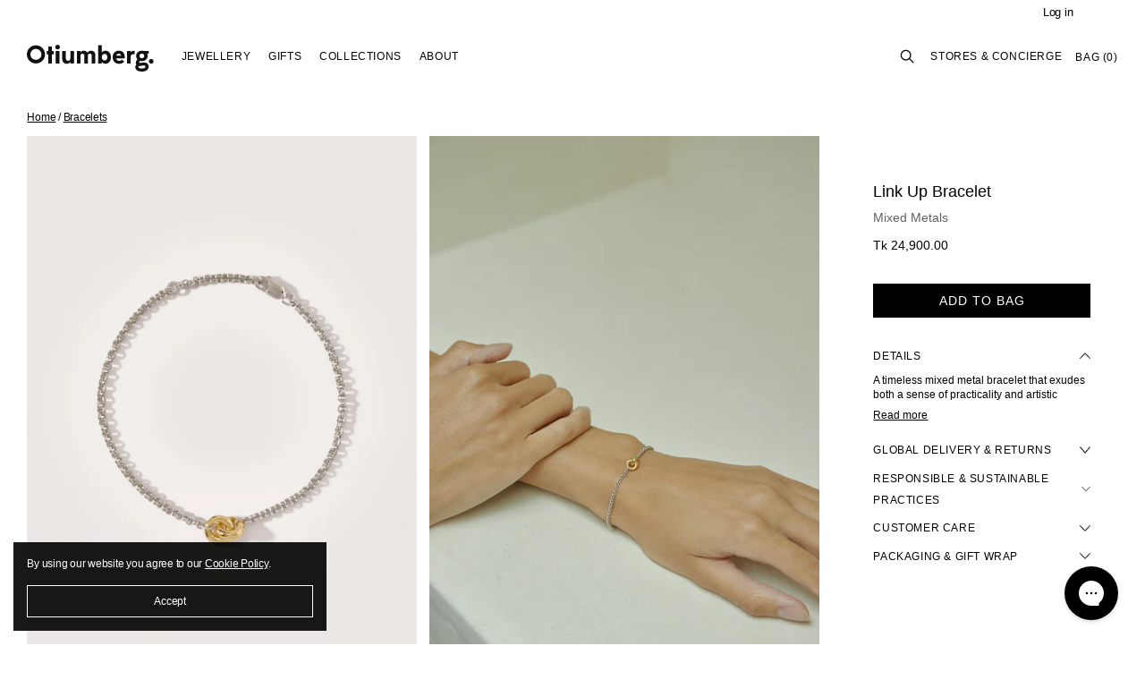

--- FILE ---
content_type: text/html; charset=utf-8
request_url: https://otiumberg.com/en-bd/collections/bracelets/products/link-up-bracelet
body_size: 90362
content:
<!doctype html>
<!--[if IE 9]> <html class="ie9 no-js supports-no-cookies" lang="en"> <![endif]-->
<!--[if (gt IE 9)|!(IE)]><!--> <html class="no-js supports-no-cookies" lang="en"> <!--<![endif]-->
  <head>
  <script type="application/vnd.locksmith+json" data-locksmith>{"version":"v254","locked":false,"initialized":true,"scope":"product","access_granted":true,"access_denied":false,"requires_customer":false,"manual_lock":false,"remote_lock":false,"has_timeout":false,"remote_rendered":null,"hide_resource":false,"hide_links_to_resource":false,"transparent":true,"locks":{"all":[],"opened":[]},"keys":[],"keys_signature":"fb3c80337304c2dc9c227b7806675e68a4ed42d0462c68859a9c720e35a269b9","state":{"template":"product","theme":178930647414,"product":"link-up-bracelet","collection":"bracelets","page":null,"blog":null,"article":null,"app":null},"now":1768990007,"path":"\/collections\/bracelets\/products\/link-up-bracelet","locale_root_url":"\/en-bd","canonical_url":"https:\/\/otiumberg.com\/en-bd\/products\/link-up-bracelet","customer_id":null,"customer_id_signature":"fb3c80337304c2dc9c227b7806675e68a4ed42d0462c68859a9c720e35a269b9","cart":null}</script><script data-locksmith>!function(){undefined;!function(){var s=window.Locksmith={},e=document.querySelector('script[type="application/vnd.locksmith+json"]'),n=e&&e.innerHTML;if(s.state={},s.util={},s.loading=!1,n)try{s.state=JSON.parse(n)}catch(d){}if(document.addEventListener&&document.querySelector){var o,a,i,t=[76,79,67,75,83,77,73,84,72,49,49],c=function(){a=t.slice(0)},l="style",r=function(e){e&&27!==e.keyCode&&"click"!==e.type||(document.removeEventListener("keydown",r),document.removeEventListener("click",r),o&&document.body.removeChild(o),o=null)};c(),document.addEventListener("keyup",function(e){if(e.keyCode===a[0]){if(clearTimeout(i),a.shift(),0<a.length)return void(i=setTimeout(c,1e3));c(),r(),(o=document.createElement("div"))[l].width="50%",o[l].maxWidth="1000px",o[l].height="85%",o[l].border="1px rgba(0, 0, 0, 0.2) solid",o[l].background="rgba(255, 255, 255, 0.99)",o[l].borderRadius="4px",o[l].position="fixed",o[l].top="50%",o[l].left="50%",o[l].transform="translateY(-50%) translateX(-50%)",o[l].boxShadow="0 2px 5px rgba(0, 0, 0, 0.3), 0 0 100vh 100vw rgba(0, 0, 0, 0.5)",o[l].zIndex="2147483645";var t=document.createElement("textarea");t.value=JSON.stringify(JSON.parse(n),null,2),t[l].border="none",t[l].display="block",t[l].boxSizing="border-box",t[l].width="100%",t[l].height="100%",t[l].background="transparent",t[l].padding="22px",t[l].fontFamily="monospace",t[l].fontSize="14px",t[l].color="#333",t[l].resize="none",t[l].outline="none",t.readOnly=!0,o.appendChild(t),document.body.appendChild(o),t.addEventListener("click",function(e){e.stopImmediatePropagation()}),t.select(),document.addEventListener("keydown",r),document.addEventListener("click",r)}})}s.isEmbedded=-1!==window.location.search.indexOf("_ab=0&_fd=0&_sc=1"),s.path=s.state.path||window.location.pathname,s.basePath=s.state.locale_root_url.concat("/apps/locksmith").replace(/^\/\//,"/"),s.reloading=!1,s.util.console=window.console||{log:function(){},error:function(){}},s.util.makeUrl=function(e,t){var n,o=s.basePath+e,a=[],i=s.cache();for(n in i)a.push(n+"="+encodeURIComponent(i[n]));for(n in t)a.push(n+"="+encodeURIComponent(t[n]));return s.state.customer_id&&(a.push("customer_id="+encodeURIComponent(s.state.customer_id)),a.push("customer_id_signature="+encodeURIComponent(s.state.customer_id_signature))),o+=(-1===o.indexOf("?")?"?":"&")+a.join("&")},s._initializeCallbacks=[],s.on=function(e,t){if("initialize"!==e)throw'Locksmith.on() currently only supports the "initialize" event';s._initializeCallbacks.push(t)},s.initializeSession=function(e){if(!s.isEmbedded){var t=!1,n=!0,o=!0;(e=e||{}).silent&&(o=n=!(t=!0)),s.ping({silent:t,spinner:n,reload:o,callback:function(){s._initializeCallbacks.forEach(function(e){e()})}})}},s.cache=function(e){var t={};try{var n=function a(e){return(document.cookie.match("(^|; )"+e+"=([^;]*)")||0)[2]};t=JSON.parse(decodeURIComponent(n("locksmith-params")||"{}"))}catch(d){}if(e){for(var o in e)t[o]=e[o];document.cookie="locksmith-params=; expires=Thu, 01 Jan 1970 00:00:00 GMT; path=/",document.cookie="locksmith-params="+encodeURIComponent(JSON.stringify(t))+"; path=/"}return t},s.cache.cart=s.state.cart,s.cache.cartLastSaved=null,s.params=s.cache(),s.util.reload=function(){s.reloading=!0;try{window.location.href=window.location.href.replace(/#.*/,"")}catch(d){s.util.console.error("Preferred reload method failed",d),window.location.reload()}},s.cache.saveCart=function(e){if(!s.cache.cart||s.cache.cart===s.cache.cartLastSaved)return e?e():null;var t=s.cache.cartLastSaved;s.cache.cartLastSaved=s.cache.cart,fetch("/cart/update.js",{method:"POST",headers:{"Content-Type":"application/json",Accept:"application/json"},body:JSON.stringify({attributes:{locksmith:s.cache.cart}})}).then(function(e){if(!e.ok)throw new Error("Cart update failed: "+e.status);return e.json()}).then(function(){e&&e()})["catch"](function(e){if(s.cache.cartLastSaved=t,!s.reloading)throw e})},s.util.spinnerHTML='<style>body{background:#FFF}@keyframes spin{from{transform:rotate(0deg)}to{transform:rotate(360deg)}}#loading{display:flex;width:100%;height:50vh;color:#777;align-items:center;justify-content:center}#loading .spinner{display:block;animation:spin 600ms linear infinite;position:relative;width:50px;height:50px}#loading .spinner-ring{stroke:currentColor;stroke-dasharray:100%;stroke-width:2px;stroke-linecap:round;fill:none}</style><div id="loading"><div class="spinner"><svg width="100%" height="100%"><svg preserveAspectRatio="xMinYMin"><circle class="spinner-ring" cx="50%" cy="50%" r="45%"></circle></svg></svg></div></div>',s.util.clobberBody=function(e){document.body.innerHTML=e},s.util.clobberDocument=function(e){e.responseText&&(e=e.responseText),document.documentElement&&document.removeChild(document.documentElement);var t=document.open("text/html","replace");t.writeln(e),t.close(),setTimeout(function(){var e=t.querySelector("[autofocus]");e&&e.focus()},100)},s.util.serializeForm=function(e){if(e&&"FORM"===e.nodeName){var t,n,o={};for(t=e.elements.length-1;0<=t;t-=1)if(""!==e.elements[t].name)switch(e.elements[t].nodeName){case"INPUT":switch(e.elements[t].type){default:case"text":case"hidden":case"password":case"button":case"reset":case"submit":o[e.elements[t].name]=e.elements[t].value;break;case"checkbox":case"radio":e.elements[t].checked&&(o[e.elements[t].name]=e.elements[t].value);break;case"file":}break;case"TEXTAREA":o[e.elements[t].name]=e.elements[t].value;break;case"SELECT":switch(e.elements[t].type){case"select-one":o[e.elements[t].name]=e.elements[t].value;break;case"select-multiple":for(n=e.elements[t].options.length-1;0<=n;n-=1)e.elements[t].options[n].selected&&(o[e.elements[t].name]=e.elements[t].options[n].value)}break;case"BUTTON":switch(e.elements[t].type){case"reset":case"submit":case"button":o[e.elements[t].name]=e.elements[t].value}}return o}},s.util.on=function(e,i,s,t){t=t||document;var c="locksmith-"+e+i,n=function(e){var t=e.target,n=e.target.parentElement,o=t&&t.className&&(t.className.baseVal||t.className)||"",a=n&&n.className&&(n.className.baseVal||n.className)||"";("string"==typeof o&&-1!==o.split(/\s+/).indexOf(i)||"string"==typeof a&&-1!==a.split(/\s+/).indexOf(i))&&!e[c]&&(e[c]=!0,s(e))};t.attachEvent?t.attachEvent(e,n):t.addEventListener(e,n,!1)},s.util.enableActions=function(e){s.util.on("click","locksmith-action",function(e){e.preventDefault();var t=e.target;t.dataset.confirmWith&&!confirm(t.dataset.confirmWith)||(t.disabled=!0,t.innerText=t.dataset.disableWith,s.post("/action",t.dataset.locksmithParams,{spinner:!1,type:"text",success:function(e){(e=JSON.parse(e.responseText)).message&&alert(e.message),s.util.reload()}}))},e)},s.util.inject=function(e,t){var n=["data","locksmith","append"];if(-1!==t.indexOf(n.join("-"))){var o=document.createElement("div");o.innerHTML=t,e.appendChild(o)}else e.innerHTML=t;var a,i,s=e.querySelectorAll("script");for(i=0;i<s.length;++i){a=s[i];var c=document.createElement("script");if(a.type&&(c.type=a.type),a.src)c.src=a.src;else{var l=document.createTextNode(a.innerHTML);c.appendChild(l)}e.appendChild(c)}var r=e.querySelector("[autofocus]");r&&r.focus()},s.post=function(e,t,n){!1!==(n=n||{}).spinner&&s.util.clobberBody(s.util.spinnerHTML);var o={};n.container===document?(o.layout=1,n.success=function(e){s.util.clobberDocument(e)}):n.container&&(o.layout=0,n.success=function(e){var t=document.getElementById(n.container);s.util.inject(t,e),t.id===t.firstChild.id&&t.parentElement.replaceChild(t.firstChild,t)}),n.form_type&&(t.form_type=n.form_type),n.include_layout_classes!==undefined&&(t.include_layout_classes=n.include_layout_classes),n.lock_id!==undefined&&(t.lock_id=n.lock_id),s.loading=!0;var a=s.util.makeUrl(e,o),i="json"===n.type||"text"===n.type;fetch(a,{method:"POST",headers:{"Content-Type":"application/json",Accept:i?"application/json":"text/html"},body:JSON.stringify(t)}).then(function(e){if(!e.ok)throw new Error("Request failed: "+e.status);return e.text()}).then(function(e){var t=n.success||s.util.clobberDocument;t(i?{responseText:e}:e)})["catch"](function(e){if(!s.reloading)if("dashboard.weglot.com"!==window.location.host){if(!n.silent)throw alert("Something went wrong! Please refresh and try again."),e;console.error(e)}else console.error(e)})["finally"](function(){s.loading=!1})},s.postResource=function(e,t){e.path=s.path,e.search=window.location.search,e.state=s.state,e.passcode&&(e.passcode=e.passcode.trim()),e.email&&(e.email=e.email.trim()),e.state.cart=s.cache.cart,e.locksmith_json=s.jsonTag,e.locksmith_json_signature=s.jsonTagSignature,s.post("/resource",e,t)},s.ping=function(e){if(!s.isEmbedded){e=e||{};var t=function(){e.reload?s.util.reload():"function"==typeof e.callback&&e.callback()};s.post("/ping",{path:s.path,search:window.location.search,state:s.state},{spinner:!!e.spinner,silent:"undefined"==typeof e.silent||e.silent,type:"text",success:function(e){e&&e.responseText?((e=JSON.parse(e.responseText)).messages&&0<e.messages.length&&s.showMessages(e.messages),e.cart&&s.cache.cart!==e.cart?(s.cache.cart=e.cart,s.cache.saveCart(function(){t(),e.cart&&e.cart.match(/^.+:/)&&s.util.reload()})):t()):console.error("[Locksmith] Invalid result in ping callback:",e)}})}},s.timeoutMonitor=function(){var e=s.cache.cart;s.ping({callback:function(){e!==s.cache.cart||setTimeout(function(){s.timeoutMonitor()},6e4)}})},s.showMessages=function(e){var t=document.createElement("div");t.style.position="fixed",t.style.left=0,t.style.right=0,t.style.bottom="-50px",t.style.opacity=0,t.style.background="#191919",t.style.color="#ddd",t.style.transition="bottom 0.2s, opacity 0.2s",t.style.zIndex=999999,t.innerHTML="        <style>          .locksmith-ab .locksmith-b { display: none; }          .locksmith-ab.toggled .locksmith-b { display: flex; }          .locksmith-ab.toggled .locksmith-a { display: none; }          .locksmith-flex { display: flex; flex-wrap: wrap; justify-content: space-between; align-items: center; padding: 10px 20px; }          .locksmith-message + .locksmith-message { border-top: 1px #555 solid; }          .locksmith-message a { color: inherit; font-weight: bold; }          .locksmith-message a:hover { color: inherit; opacity: 0.8; }          a.locksmith-ab-toggle { font-weight: inherit; text-decoration: underline; }          .locksmith-text { flex-grow: 1; }          .locksmith-cta { flex-grow: 0; text-align: right; }          .locksmith-cta button { transform: scale(0.8); transform-origin: left; }          .locksmith-cta > * { display: block; }          .locksmith-cta > * + * { margin-top: 10px; }          .locksmith-message a.locksmith-close { flex-grow: 0; text-decoration: none; margin-left: 15px; font-size: 30px; font-family: monospace; display: block; padding: 2px 10px; }                    @media screen and (max-width: 600px) {            .locksmith-wide-only { display: none !important; }            .locksmith-flex { padding: 0 15px; }            .locksmith-flex > * { margin-top: 5px; margin-bottom: 5px; }            .locksmith-cta { text-align: left; }          }                    @media screen and (min-width: 601px) {            .locksmith-narrow-only { display: none !important; }          }        </style>      "+e.map(function(e){return'<div class="locksmith-message">'+e+"</div>"}).join(""),document.body.appendChild(t),document.body.style.position="relative",document.body.parentElement.style.paddingBottom=t.offsetHeight+"px",setTimeout(function(){t.style.bottom=0,t.style.opacity=1},50),s.util.on("click","locksmith-ab-toggle",function(e){e.preventDefault();for(var t=e.target.parentElement;-1===t.className.split(" ").indexOf("locksmith-ab");)t=t.parentElement;-1!==t.className.split(" ").indexOf("toggled")?t.className=t.className.replace("toggled",""):t.className=t.className+" toggled"}),s.util.enableActions(t)}}()}();</script>
      <script data-locksmith>Locksmith.cache.cart=null</script>

  <script data-locksmith>Locksmith.jsonTag="{\"version\":\"v254\",\"locked\":false,\"initialized\":true,\"scope\":\"product\",\"access_granted\":true,\"access_denied\":false,\"requires_customer\":false,\"manual_lock\":false,\"remote_lock\":false,\"has_timeout\":false,\"remote_rendered\":null,\"hide_resource\":false,\"hide_links_to_resource\":false,\"transparent\":true,\"locks\":{\"all\":[],\"opened\":[]},\"keys\":[],\"keys_signature\":\"fb3c80337304c2dc9c227b7806675e68a4ed42d0462c68859a9c720e35a269b9\",\"state\":{\"template\":\"product\",\"theme\":178930647414,\"product\":\"link-up-bracelet\",\"collection\":\"bracelets\",\"page\":null,\"blog\":null,\"article\":null,\"app\":null},\"now\":1768990007,\"path\":\"\\\/collections\\\/bracelets\\\/products\\\/link-up-bracelet\",\"locale_root_url\":\"\\\/en-bd\",\"canonical_url\":\"https:\\\/\\\/otiumberg.com\\\/en-bd\\\/products\\\/link-up-bracelet\",\"customer_id\":null,\"customer_id_signature\":\"fb3c80337304c2dc9c227b7806675e68a4ed42d0462c68859a9c720e35a269b9\",\"cart\":null}";Locksmith.jsonTagSignature="946214d25946558e6b28b8fa2a018d50e342e857bd3748debd6099d4b34168b3"</script>
  <meta charset="utf-8">
  <meta http-equiv="X-UA-Compatible" content="IE=edge">
  <meta name="viewport" content="width=device-width,initial-scale=1">
  <link rel="canonical" href="https://otiumberg.com/en-bd/products/link-up-bracelet">

  <!-- Google Tag Manager -->
	<script>(function(w,d,s,l,i){w[l]=w[l]||[];w[l].push({'gtm.start':
	new Date().getTime(),event:'gtm.js'});var f=d.getElementsByTagName(s)[0],
	j=d.createElement(s),dl=l!='dataLayer'?'&l='+l:'';j.async=true;j.src=
	'https://www.googletagmanager.com/gtm.js?id='+i+dl;f.parentNode.insertBefore(j,f);
	})(window,document,'script','dataLayer','GTM-PT6GHP3');
  	</script>
  <!-- End Google Tag Manager -->

  <!-- Google tag (gtag.js) -->
  <script defer="defer" src="https://www.googletagmanager.com/gtag/js?id=G-8QHKN5PYNE"></script>
  <script defer="defer">
    window.dataLayer = window.dataLayer || [];
    function gtag(){dataLayer.push(arguments);}
    gtag('js', new Date());
  
    gtag('config', 'G-8QHKN5PYNE');
  </script>

  <meta name=“facebook-domain-verification” content=“df0uv7rp30bmqly454g24us3dcpgky” />
  <meta name="google-site-verification" content="SxO8y0j9tu7oGWPc9eG6amsRaNRiYH4MenQYeHRqd78" />

  

  <link href="https://cdn.shopify.com/s/files/1/2602/7280/files/favicon-black.png" rel="shortcut icon" type="image/png" media="(prefers-color-scheme: light)">
  <link href="https://cdn.shopify.com/s/files/1/2602/7280/files/favicon-white.png" rel="shortcut icon" type="image/png" media="(prefers-color-scheme: dark)">

  <link rel="apple-touch-icon" sizes="180x180" href="//otiumberg.com/cdn/shop/t/67/assets/apple-touch-icon.png?v=73391813841482669331737366481">
  <!--   <link rel="icon" type="image/png" sizes="32x32" href="//otiumberg.com/cdn/shop/t/67/assets/favicon-32x32.png?v=12766072552954246961737366481"> -->
  <!--   <link rel="icon" type="image/png" sizes="16x16" href="//otiumberg.com/cdn/shop/t/67/assets/favicon-16x16.png?v=147860815168443021831737366481"> -->
  <!--   <link rel="manifest" href="//otiumberg.com/cdn/shop/t/67/assets/site.webmanifest?v=152666417662278697421737366481"> -->
  <!--   <link rel="mask-icon" href="//otiumberg.com/cdn/shop/t/67/assets/safari-pinned-tab.svg?v=178955567489425951011737366481" color="#000000"> -->

  <meta name="apple-mobile-web-app-title" content="Otiumberg">
  <meta name="application-name" content="Otiumberg">
  <meta name="msapplication-TileColor" content="#ffffff">
  <meta name="msapplication-config" content="//otiumberg.com/cdn/shop/t/67/assets/browserconfig.xml?v=164659658273293905751737366481">
  <meta name="theme-color" content="#ffffff">

  
  <title>
    Link Up Bracelet | Gold Link Detail | Otiumberg Jewellery
    
    
    
  </title>

  
<meta name="description" content="A timeless mixed metal bracelet that exudes both practicality and artistic affinity. Crafted in sterling silver with gold vermeil link up detail.">


  
<meta property="og:site_name" content="Otiumberg">
<meta property="og:url" content="https://otiumberg.com/en-bd/products/link-up-bracelet"><meta property="og:title" content="Link Up Bracelet">
<meta property="og:type" content="product">
<meta property="og:description" content="A timeless mixed metal bracelet that exudes both practicality and artistic affinity. Crafted in sterling silver with gold vermeil link up detail.">
<meta property="og:price:amount" content="24,900.00">
<meta property="og:price:currency" content="GBP">
<meta property="og:image" content="http://otiumberg.com/cdn/shop/files/OT0029-1928_1024x1024.jpg?v=1751389624">
<meta property="og:image" content="http://otiumberg.com/cdn/shop/files/OtiumbergProductShoot-29thMay13333copy_1024x1024.jpg?v=1751389624">
<meta property="og:image" content="http://otiumberg.com/cdn/shop/products/l_c3fea8ce-41d3-47a7-a01c-67e82175f38f_1024x1024.jpg?v=1751389624">

<meta property="og:image:secure_url" content="https://otiumberg.com/cdn/shop/files/OT0029-1928_1024x1024.jpg?v=1751389624">
<meta property="og:image:secure_url" content="https://otiumberg.com/cdn/shop/files/OtiumbergProductShoot-29thMay13333copy_1024x1024.jpg?v=1751389624">
<meta property="og:image:secure_url" content="https://otiumberg.com/cdn/shop/products/l_c3fea8ce-41d3-47a7-a01c-67e82175f38f_1024x1024.jpg?v=1751389624">


<meta name="twitter:site" content="@">
<meta name="twitter:card" content="summary_large_image"><meta name="twitter:title" content="Link Up Bracelet">
<meta name="twitter:description" content="A timeless mixed metal bracelet that exudes both practicality and artistic affinity. Crafted in sterling silver with gold vermeil link up detail.">


  <link href="//otiumberg.com/cdn/shop/t/67/assets/theme.scss.css?v=94700923925430785241767783463" rel="stylesheet" type="text/css" media="all" />

  <script>
    document.documentElement.className = document.documentElement.className.replace('no-js', 'js');

    window.theme = {
      strings: {
        addToCart: "Add to Bag",
        soldOut: "Sold Out",
        unavailable: "Unavailable"
      },
      moneyFormat: "Tk {{amount}}"
    };
  </script>

  
  

  
  
  

  

  <!--[if (gt IE 9)|!(IE)]><!--><script src="//otiumberg.com/cdn/shop/t/67/assets/vendor.js?v=180068686945378506601737366481"></script><!--<![endif]-->
  <!--[if lt IE 9]><script src="//otiumberg.com/cdn/shop/t/67/assets/vendor.js?v=180068686945378506601737366481"></script><![endif]-->

  <!--[if (gt IE 9)|!(IE)]><!--><script src="//otiumberg.com/cdn/shop/t/67/assets/theme.js?v=23209609122344130091767195163" defer="defer"></script><!--<![endif]-->

  <!--[if lt IE 9]><script src="//otiumberg.com/cdn/shop/t/67/assets/theme.js?v=23209609122344130091767195163"></script><![endif]-->
  <script src="//otiumberg.com/cdn/shopifycloud/storefront/assets/themes_support/api.jquery-7ab1a3a4.js" type="text/javascript"></script>

  <script type="text/javascript" defer="defer">
  "use strict";
  (function () {
     var handler = function handler(evt) {
        setTimeout(function () {
           evt.target.querySelector("a[href]").click();
        }, 100);
     };
     document.addEventListener("vsk:variant:changed", handler);
     document.addEventListener("vsk:product:changed", handler);
  })();
  </script>
    
  <script>window.performance && window.performance.mark && window.performance.mark('shopify.content_for_header.start');</script><meta name="google-site-verification" content="5nSEL47cLAXLqY7wK2QSxVL4h2YfGCgwQeB1Zrn_w2k">
<meta name="google-site-verification" content="XhmIWMJVBbd7pYa7mgm6K11RHOnDwaBAVAtuQuDGu0o">
<meta name="google-site-verification" content="5nSEL47cLAXLqY7wK2QSxVL4h2YfGCgwQeB1Zrn_w2k">
<meta name="facebook-domain-verification" content="z5hrvg9jk7pz9fwl66s1fqf26lvt2x">
<meta id="shopify-digital-wallet" name="shopify-digital-wallet" content="/26027280/digital_wallets/dialog">
<meta name="shopify-checkout-api-token" content="74f3fe1bbdc59bca62f39a9e8539bf94">
<meta id="in-context-paypal-metadata" data-shop-id="26027280" data-venmo-supported="false" data-environment="production" data-locale="en_US" data-paypal-v4="true" data-currency="BDT">
<link rel="alternate" hreflang="x-default" href="https://otiumberg.com/products/link-up-bracelet">
<link rel="alternate" hreflang="en" href="https://otiumberg.com/products/link-up-bracelet">
<link rel="alternate" hreflang="en-AW" href="https://otiumberg.com/en-aw/products/link-up-bracelet">
<link rel="alternate" hreflang="en-AU" href="https://otiumberg.com/en-au/products/link-up-bracelet">
<link rel="alternate" hreflang="en-BF" href="https://otiumberg.com/en-bf/products/link-up-bracelet">
<link rel="alternate" hreflang="en-BG" href="https://otiumberg.com/en-bg/products/link-up-bracelet">
<link rel="alternate" hreflang="en-CA" href="https://otiumberg.com/en-ca/products/link-up-bracelet">
<link rel="alternate" hreflang="en-CM" href="https://otiumberg.com/en-cm/products/link-up-bracelet">
<link rel="alternate" hreflang="en-CN" href="https://otiumberg.com/en-cn/products/link-up-bracelet">
<link rel="alternate" hreflang="en-CO" href="https://otiumberg.com/en-co/products/link-up-bracelet">
<link rel="alternate" hreflang="en-CR" href="https://otiumberg.com/en-cr/products/link-up-bracelet">
<link rel="alternate" hreflang="en-CV" href="https://otiumberg.com/en-cv/products/link-up-bracelet">
<link rel="alternate" hreflang="en-CZ" href="https://otiumberg.com/en-cz/products/link-up-bracelet">
<link rel="alternate" hreflang="en-DK" href="https://otiumberg.com/en-dk/products/link-up-bracelet">
<link rel="alternate" hreflang="en-DM" href="https://otiumberg.com/en-dm/products/link-up-bracelet">
<link rel="alternate" hreflang="en-DO" href="https://otiumberg.com/en-do/products/link-up-bracelet">
<link rel="alternate" hreflang="en-DZ" href="https://otiumberg.com/en-dz/products/link-up-bracelet">
<link rel="alternate" hreflang="en-EG" href="https://otiumberg.com/en-eg/products/link-up-bracelet">
<link rel="alternate" hreflang="en-GI" href="https://otiumberg.com/en-gi/products/link-up-bracelet">
<link rel="alternate" hreflang="en-IL" href="https://otiumberg.com/en-il/products/link-up-bracelet">
<link rel="alternate" hreflang="en-HK" href="https://otiumberg.com/en-hk/products/link-up-bracelet">
<link rel="alternate" hreflang="en-HR" href="https://otiumberg.com/en-hr/products/link-up-bracelet">
<link rel="alternate" hreflang="en-HU" href="https://otiumberg.com/en-hu/products/link-up-bracelet">
<link rel="alternate" hreflang="en-JP" href="https://otiumberg.com/en-jp/products/link-up-bracelet">
<link rel="alternate" hreflang="en-KH" href="https://otiumberg.com/en-kh/products/link-up-bracelet">
<link rel="alternate" hreflang="en-KM" href="https://otiumberg.com/en-km/products/link-up-bracelet">
<link rel="alternate" hreflang="en-KY" href="https://otiumberg.com/en-ky/products/link-up-bracelet">
<link rel="alternate" hreflang="en-LI" href="https://otiumberg.com/en-li/products/link-up-bracelet">
<link rel="alternate" hreflang="en-MD" href="https://otiumberg.com/en-md/products/link-up-bracelet">
<link rel="alternate" hreflang="en-MN" href="https://otiumberg.com/en-mn/products/link-up-bracelet">
<link rel="alternate" hreflang="en-RO" href="https://otiumberg.com/en-ro/products/link-up-bracelet">
<link rel="alternate" hreflang="en-NO" href="https://otiumberg.com/en-no/products/link-up-bracelet">
<link rel="alternate" hreflang="en-NZ" href="https://otiumberg.com/en-nz/products/link-up-bracelet">
<link rel="alternate" hreflang="en-PL" href="https://otiumberg.com/en-pl/products/link-up-bracelet">
<link rel="alternate" hreflang="en-CH" href="https://otiumberg.com/en-ch/products/link-up-bracelet">
<link rel="alternate" hreflang="en-SE" href="https://otiumberg.com/en-se/products/link-up-bracelet">
<link rel="alternate" hreflang="en-TL" href="https://otiumberg.com/en-tl/products/link-up-bracelet">
<link rel="alternate" hreflang="en-US" href="https://otiumberg.com/en-us/products/link-up-bracelet">
<link rel="alternate" hreflang="en-TD" href="https://otiumberg.com/en-td/products/link-up-bracelet">
<link rel="alternate" hreflang="en-CW" href="https://otiumberg.com/en-cw/products/link-up-bracelet">
<link rel="alternate" hreflang="en-AE" href="https://otiumberg.com/en-ae/products/link-up-bracelet">
<link rel="alternate" hreflang="en-AG" href="https://otiumberg.com/en-ag/products/link-up-bracelet">
<link rel="alternate" hreflang="en-AI" href="https://otiumberg.com/en-ai/products/link-up-bracelet">
<link rel="alternate" hreflang="en-AL" href="https://otiumberg.com/en-al/products/link-up-bracelet">
<link rel="alternate" hreflang="en-AM" href="https://otiumberg.com/en-am/products/link-up-bracelet">
<link rel="alternate" hreflang="en-AO" href="https://otiumberg.com/en-ao/products/link-up-bracelet">
<link rel="alternate" hreflang="en-AR" href="https://otiumberg.com/en-ar/products/link-up-bracelet">
<link rel="alternate" hreflang="en-AZ" href="https://otiumberg.com/en-az/products/link-up-bracelet">
<link rel="alternate" hreflang="en-BA" href="https://otiumberg.com/en-ba/products/link-up-bracelet">
<link rel="alternate" hreflang="en-BB" href="https://otiumberg.com/en-bb/products/link-up-bracelet">
<link rel="alternate" hreflang="en-BD" href="https://otiumberg.com/en-bd/products/link-up-bracelet">
<link rel="alternate" hreflang="en-BH" href="https://otiumberg.com/en-bh/products/link-up-bracelet">
<link rel="alternate" hreflang="en-BJ" href="https://otiumberg.com/en-bj/products/link-up-bracelet">
<link rel="alternate" hreflang="en-BN" href="https://otiumberg.com/en-bn/products/link-up-bracelet">
<link rel="alternate" hreflang="en-BO" href="https://otiumberg.com/en-bo/products/link-up-bracelet">
<link rel="alternate" hreflang="en-BS" href="https://otiumberg.com/en-bs/products/link-up-bracelet">
<link rel="alternate" hreflang="en-BW" href="https://otiumberg.com/en-bw/products/link-up-bracelet">
<link rel="alternate" hreflang="en-BZ" href="https://otiumberg.com/en-bz/products/link-up-bracelet">
<link rel="alternate" hreflang="en-CI" href="https://otiumberg.com/en-ci/products/link-up-bracelet">
<link rel="alternate" hreflang="en-CK" href="https://otiumberg.com/en-ck/products/link-up-bracelet">
<link rel="alternate" hreflang="en-CL" href="https://otiumberg.com/en-cl/products/link-up-bracelet">
<link rel="alternate" hreflang="en-DJ" href="https://otiumberg.com/en-dj/products/link-up-bracelet">
<link rel="alternate" hreflang="en-EC" href="https://otiumberg.com/en-ec/products/link-up-bracelet">
<link rel="alternate" hreflang="en-ET" href="https://otiumberg.com/en-et/products/link-up-bracelet">
<link rel="alternate" hreflang="en-FJ" href="https://otiumberg.com/en-fj/products/link-up-bracelet">
<link rel="alternate" hreflang="en-FK" href="https://otiumberg.com/en-fk/products/link-up-bracelet">
<link rel="alternate" hreflang="en-FO" href="https://otiumberg.com/en-fo/products/link-up-bracelet">
<link rel="alternate" hreflang="en-GA" href="https://otiumberg.com/en-ga/products/link-up-bracelet">
<link rel="alternate" hreflang="en-GD" href="https://otiumberg.com/en-gd/products/link-up-bracelet">
<link rel="alternate" hreflang="en-GE" href="https://otiumberg.com/en-ge/products/link-up-bracelet">
<link rel="alternate" hreflang="en-GG" href="https://otiumberg.com/en-gg/products/link-up-bracelet">
<link rel="alternate" hreflang="en-GH" href="https://otiumberg.com/en-gh/products/link-up-bracelet">
<link rel="alternate" hreflang="en-GL" href="https://otiumberg.com/en-gl/products/link-up-bracelet">
<link rel="alternate" hreflang="en-GM" href="https://otiumberg.com/en-gm/products/link-up-bracelet">
<link rel="alternate" hreflang="en-GN" href="https://otiumberg.com/en-gn/products/link-up-bracelet">
<link rel="alternate" hreflang="en-GQ" href="https://otiumberg.com/en-gq/products/link-up-bracelet">
<link rel="alternate" hreflang="en-GW" href="https://otiumberg.com/en-gw/products/link-up-bracelet">
<link rel="alternate" hreflang="en-GY" href="https://otiumberg.com/en-gy/products/link-up-bracelet">
<link rel="alternate" hreflang="en-HN" href="https://otiumberg.com/en-hn/products/link-up-bracelet">
<link rel="alternate" hreflang="en-HT" href="https://otiumberg.com/en-ht/products/link-up-bracelet">
<link rel="alternate" hreflang="en-ID" href="https://otiumberg.com/en-id/products/link-up-bracelet">
<link rel="alternate" hreflang="en-IM" href="https://otiumberg.com/en-im/products/link-up-bracelet">
<link rel="alternate" hreflang="en-IN" href="https://otiumberg.com/en-in/products/link-up-bracelet">
<link rel="alternate" hreflang="en-IS" href="https://otiumberg.com/en-is/products/link-up-bracelet">
<link rel="alternate" hreflang="en-JM" href="https://otiumberg.com/en-jm/products/link-up-bracelet">
<link rel="alternate" hreflang="en-JO" href="https://otiumberg.com/en-jo/products/link-up-bracelet">
<link rel="alternate" hreflang="en-KE" href="https://otiumberg.com/en-ke/products/link-up-bracelet">
<link rel="alternate" hreflang="en-KG" href="https://otiumberg.com/en-kg/products/link-up-bracelet">
<link rel="alternate" hreflang="en-KR" href="https://otiumberg.com/en-kr/products/link-up-bracelet">
<link rel="alternate" hreflang="en-KW" href="https://otiumberg.com/en-kw/products/link-up-bracelet">
<link rel="alternate" hreflang="en-KZ" href="https://otiumberg.com/en-kz/products/link-up-bracelet">
<link rel="alternate" hreflang="en-LA" href="https://otiumberg.com/en-la/products/link-up-bracelet">
<link rel="alternate" hreflang="en-LB" href="https://otiumberg.com/en-lb/products/link-up-bracelet">
<link rel="alternate" hreflang="en-LS" href="https://otiumberg.com/en-ls/products/link-up-bracelet">
<link rel="alternate" hreflang="en-MA" href="https://otiumberg.com/en-ma/products/link-up-bracelet">
<link rel="alternate" hreflang="en-MK" href="https://otiumberg.com/en-mk/products/link-up-bracelet">
<link rel="alternate" hreflang="en-MO" href="https://otiumberg.com/en-mo/products/link-up-bracelet">
<link rel="alternate" hreflang="en-MS" href="https://otiumberg.com/en-ms/products/link-up-bracelet">
<link rel="alternate" hreflang="en-MU" href="https://otiumberg.com/en-mu/products/link-up-bracelet">
<link rel="alternate" hreflang="en-MV" href="https://otiumberg.com/en-mv/products/link-up-bracelet">
<link rel="alternate" hreflang="en-MW" href="https://otiumberg.com/en-mw/products/link-up-bracelet">
<link rel="alternate" hreflang="en-MX" href="https://otiumberg.com/en-mx/products/link-up-bracelet">
<link rel="alternate" hreflang="en-MY" href="https://otiumberg.com/en-my/products/link-up-bracelet">
<link rel="alternate" hreflang="en-NA" href="https://otiumberg.com/en-na/products/link-up-bracelet">
<link rel="alternate" hreflang="en-NG" href="https://otiumberg.com/en-ng/products/link-up-bracelet">
<link rel="alternate" hreflang="en-NI" href="https://otiumberg.com/en-ni/products/link-up-bracelet">
<link rel="alternate" hreflang="en-NP" href="https://otiumberg.com/en-np/products/link-up-bracelet">
<link rel="alternate" hreflang="en-NR" href="https://otiumberg.com/en-nr/products/link-up-bracelet">
<link rel="alternate" hreflang="en-NU" href="https://otiumberg.com/en-nu/products/link-up-bracelet">
<link rel="alternate" hreflang="en-OM" href="https://otiumberg.com/en-om/products/link-up-bracelet">
<link rel="alternate" hreflang="en-PA" href="https://otiumberg.com/en-pa/products/link-up-bracelet">
<link rel="alternate" hreflang="en-PE" href="https://otiumberg.com/en-pe/products/link-up-bracelet">
<link rel="alternate" hreflang="en-PF" href="https://otiumberg.com/en-pf/products/link-up-bracelet">
<link rel="alternate" hreflang="en-PG" href="https://otiumberg.com/en-pg/products/link-up-bracelet">
<link rel="alternate" hreflang="en-LK" href="https://otiumberg.com/en-lk/products/link-up-bracelet">
<link rel="alternate" hreflang="en-PK" href="https://otiumberg.com/en-pk/products/link-up-bracelet">
<link rel="alternate" hreflang="en-PY" href="https://otiumberg.com/en-py/products/link-up-bracelet">
<link rel="alternate" hreflang="en-QA" href="https://otiumberg.com/en-qa/products/link-up-bracelet">
<link rel="alternate" hreflang="en-RS" href="https://otiumberg.com/en-rs/products/link-up-bracelet">
<link rel="alternate" hreflang="en-SA" href="https://otiumberg.com/en-sa/products/link-up-bracelet">
<link rel="alternate" hreflang="en-SB" href="https://otiumberg.com/en-sb/products/link-up-bracelet">
<link rel="alternate" hreflang="en-SC" href="https://otiumberg.com/en-sc/products/link-up-bracelet">
<link rel="alternate" hreflang="en-SG" href="https://otiumberg.com/en-sg/products/link-up-bracelet">
<link rel="alternate" hreflang="en-SL" href="https://otiumberg.com/en-sl/products/link-up-bracelet">
<link rel="alternate" hreflang="en-SN" href="https://otiumberg.com/en-sn/products/link-up-bracelet">
<link rel="alternate" hreflang="en-SR" href="https://otiumberg.com/en-sr/products/link-up-bracelet">
<link rel="alternate" hreflang="en-ST" href="https://otiumberg.com/en-st/products/link-up-bracelet">
<link rel="alternate" hreflang="en-SV" href="https://otiumberg.com/en-sv/products/link-up-bracelet">
<link rel="alternate" hreflang="en-SZ" href="https://otiumberg.com/en-sz/products/link-up-bracelet">
<link rel="alternate" hreflang="en-TC" href="https://otiumberg.com/en-tc/products/link-up-bracelet">
<link rel="alternate" hreflang="en-TG" href="https://otiumberg.com/en-tg/products/link-up-bracelet">
<link rel="alternate" hreflang="en-TH" href="https://otiumberg.com/en-th/products/link-up-bracelet">
<link rel="alternate" hreflang="en-TM" href="https://otiumberg.com/en-tm/products/link-up-bracelet">
<link rel="alternate" hreflang="en-TN" href="https://otiumberg.com/en-tn/products/link-up-bracelet">
<link rel="alternate" hreflang="en-TO" href="https://otiumberg.com/en-to/products/link-up-bracelet">
<link rel="alternate" hreflang="en-TT" href="https://otiumberg.com/en-tt/products/link-up-bracelet">
<link rel="alternate" hreflang="en-TV" href="https://otiumberg.com/en-tv/products/link-up-bracelet">
<link rel="alternate" hreflang="en-TW" href="https://otiumberg.com/en-tw/products/link-up-bracelet">
<link rel="alternate" hreflang="en-TZ" href="https://otiumberg.com/en-tz/products/link-up-bracelet">
<link rel="alternate" hreflang="en-UG" href="https://otiumberg.com/en-ug/products/link-up-bracelet">
<link rel="alternate" hreflang="en-UY" href="https://otiumberg.com/en-uy/products/link-up-bracelet">
<link rel="alternate" hreflang="en-UZ" href="https://otiumberg.com/en-uz/products/link-up-bracelet">
<link rel="alternate" hreflang="en-VE" href="https://otiumberg.com/en-ve/products/link-up-bracelet">
<link rel="alternate" hreflang="en-VG" href="https://otiumberg.com/en-vg/products/link-up-bracelet">
<link rel="alternate" hreflang="en-VN" href="https://otiumberg.com/en-vn/products/link-up-bracelet">
<link rel="alternate" hreflang="en-VU" href="https://otiumberg.com/en-vu/products/link-up-bracelet">
<link rel="alternate" hreflang="en-WF" href="https://otiumberg.com/en-wf/products/link-up-bracelet">
<link rel="alternate" hreflang="en-WS" href="https://otiumberg.com/en-ws/products/link-up-bracelet">
<link rel="alternate" hreflang="en-ZA" href="https://otiumberg.com/en-za/products/link-up-bracelet">
<link rel="alternate" hreflang="en-ZM" href="https://otiumberg.com/en-zm/products/link-up-bracelet">
<link rel="alternate" hreflang="en-GT" href="https://otiumberg.com/en-gt/products/link-up-bracelet">
<link rel="alternate" hreflang="en-MZ" href="https://otiumberg.com/en-mz/products/link-up-bracelet">
<link rel="alternate" hreflang="en-NC" href="https://otiumberg.com/en-nc/products/link-up-bracelet">
<link rel="alternate" hreflang="en-PH" href="https://otiumberg.com/en-ph/products/link-up-bracelet">
<link rel="alternate" hreflang="en-RW" href="https://otiumberg.com/en-rw/products/link-up-bracelet">
<link rel="alternate" hreflang="en-AD" href="https://otiumberg.com/en-ad/products/link-up-bracelet">
<link rel="alternate" hreflang="en-AT" href="https://otiumberg.com/en-at/products/link-up-bracelet">
<link rel="alternate" hreflang="en-BE" href="https://otiumberg.com/en-be/products/link-up-bracelet">
<link rel="alternate" hreflang="en-BL" href="https://otiumberg.com/en-bl/products/link-up-bracelet">
<link rel="alternate" hreflang="en-CY" href="https://otiumberg.com/en-cy/products/link-up-bracelet">
<link rel="alternate" hreflang="en-DE" href="https://otiumberg.com/en-de/products/link-up-bracelet">
<link rel="alternate" hreflang="en-EE" href="https://otiumberg.com/en-ee/products/link-up-bracelet">
<link rel="alternate" hreflang="en-ES" href="https://otiumberg.com/en-es/products/link-up-bracelet">
<link rel="alternate" hreflang="en-FI" href="https://otiumberg.com/en-fi/products/link-up-bracelet">
<link rel="alternate" hreflang="en-FR" href="https://otiumberg.com/en-fr/products/link-up-bracelet">
<link rel="alternate" hreflang="en-GF" href="https://otiumberg.com/en-gf/products/link-up-bracelet">
<link rel="alternate" hreflang="en-GP" href="https://otiumberg.com/en-gp/products/link-up-bracelet">
<link rel="alternate" hreflang="en-GR" href="https://otiumberg.com/en-gr/products/link-up-bracelet">
<link rel="alternate" hreflang="en-IE" href="https://otiumberg.com/en-ie/products/link-up-bracelet">
<link rel="alternate" hreflang="en-IT" href="https://otiumberg.com/en-it/products/link-up-bracelet">
<link rel="alternate" hreflang="en-LT" href="https://otiumberg.com/en-lt/products/link-up-bracelet">
<link rel="alternate" hreflang="en-LU" href="https://otiumberg.com/en-lu/products/link-up-bracelet">
<link rel="alternate" hreflang="en-LV" href="https://otiumberg.com/en-lv/products/link-up-bracelet">
<link rel="alternate" hreflang="en-MC" href="https://otiumberg.com/en-mc/products/link-up-bracelet">
<link rel="alternate" hreflang="en-ME" href="https://otiumberg.com/en-me/products/link-up-bracelet">
<link rel="alternate" hreflang="en-MF" href="https://otiumberg.com/en-mf/products/link-up-bracelet">
<link rel="alternate" hreflang="en-MQ" href="https://otiumberg.com/en-mq/products/link-up-bracelet">
<link rel="alternate" hreflang="en-MT" href="https://otiumberg.com/en-mt/products/link-up-bracelet">
<link rel="alternate" hreflang="en-NL" href="https://otiumberg.com/en-nl/products/link-up-bracelet">
<link rel="alternate" hreflang="en-RE" href="https://otiumberg.com/en-re/products/link-up-bracelet">
<link rel="alternate" hreflang="en-SI" href="https://otiumberg.com/en-si/products/link-up-bracelet">
<link rel="alternate" hreflang="en-SK" href="https://otiumberg.com/en-sk/products/link-up-bracelet">
<link rel="alternate" hreflang="en-SM" href="https://otiumberg.com/en-sm/products/link-up-bracelet">
<link rel="alternate" hreflang="en-VA" href="https://otiumberg.com/en-va/products/link-up-bracelet">
<link rel="alternate" type="application/json+oembed" href="https://otiumberg.com/en-bd/products/link-up-bracelet.oembed">
<script async="async" src="/checkouts/internal/preloads.js?locale=en-BD"></script>
<link rel="preconnect" href="https://shop.app" crossorigin="anonymous">
<script async="async" src="https://shop.app/checkouts/internal/preloads.js?locale=en-BD&shop_id=26027280" crossorigin="anonymous"></script>
<script id="apple-pay-shop-capabilities" type="application/json">{"shopId":26027280,"countryCode":"GB","currencyCode":"BDT","merchantCapabilities":["supports3DS"],"merchantId":"gid:\/\/shopify\/Shop\/26027280","merchantName":"Otiumberg","requiredBillingContactFields":["postalAddress","email","phone"],"requiredShippingContactFields":["postalAddress","email","phone"],"shippingType":"shipping","supportedNetworks":["visa","maestro","masterCard","amex","discover","elo"],"total":{"type":"pending","label":"Otiumberg","amount":"1.00"},"shopifyPaymentsEnabled":true,"supportsSubscriptions":true}</script>
<script id="shopify-features" type="application/json">{"accessToken":"74f3fe1bbdc59bca62f39a9e8539bf94","betas":["rich-media-storefront-analytics"],"domain":"otiumberg.com","predictiveSearch":true,"shopId":26027280,"locale":"en"}</script>
<script>var Shopify = Shopify || {};
Shopify.shop = "otiumberg.myshopify.com";
Shopify.locale = "en";
Shopify.currency = {"active":"BDT","rate":"169.21033"};
Shopify.country = "BD";
Shopify.theme = {"name":"Live","id":178930647414,"schema_name":"Slate","schema_version":"0.11.0","theme_store_id":null,"role":"main"};
Shopify.theme.handle = "null";
Shopify.theme.style = {"id":null,"handle":null};
Shopify.cdnHost = "otiumberg.com/cdn";
Shopify.routes = Shopify.routes || {};
Shopify.routes.root = "/en-bd/";</script>
<script type="module">!function(o){(o.Shopify=o.Shopify||{}).modules=!0}(window);</script>
<script>!function(o){function n(){var o=[];function n(){o.push(Array.prototype.slice.apply(arguments))}return n.q=o,n}var t=o.Shopify=o.Shopify||{};t.loadFeatures=n(),t.autoloadFeatures=n()}(window);</script>
<script>
  window.ShopifyPay = window.ShopifyPay || {};
  window.ShopifyPay.apiHost = "shop.app\/pay";
  window.ShopifyPay.redirectState = null;
</script>
<script id="shop-js-analytics" type="application/json">{"pageType":"product"}</script>
<script defer="defer" async type="module" src="//otiumberg.com/cdn/shopifycloud/shop-js/modules/v2/client.init-shop-cart-sync_BdyHc3Nr.en.esm.js"></script>
<script defer="defer" async type="module" src="//otiumberg.com/cdn/shopifycloud/shop-js/modules/v2/chunk.common_Daul8nwZ.esm.js"></script>
<script type="module">
  await import("//otiumberg.com/cdn/shopifycloud/shop-js/modules/v2/client.init-shop-cart-sync_BdyHc3Nr.en.esm.js");
await import("//otiumberg.com/cdn/shopifycloud/shop-js/modules/v2/chunk.common_Daul8nwZ.esm.js");

  window.Shopify.SignInWithShop?.initShopCartSync?.({"fedCMEnabled":true,"windoidEnabled":true});

</script>
<script>
  window.Shopify = window.Shopify || {};
  if (!window.Shopify.featureAssets) window.Shopify.featureAssets = {};
  window.Shopify.featureAssets['shop-js'] = {"shop-cart-sync":["modules/v2/client.shop-cart-sync_QYOiDySF.en.esm.js","modules/v2/chunk.common_Daul8nwZ.esm.js"],"init-fed-cm":["modules/v2/client.init-fed-cm_DchLp9rc.en.esm.js","modules/v2/chunk.common_Daul8nwZ.esm.js"],"shop-button":["modules/v2/client.shop-button_OV7bAJc5.en.esm.js","modules/v2/chunk.common_Daul8nwZ.esm.js"],"init-windoid":["modules/v2/client.init-windoid_DwxFKQ8e.en.esm.js","modules/v2/chunk.common_Daul8nwZ.esm.js"],"shop-cash-offers":["modules/v2/client.shop-cash-offers_DWtL6Bq3.en.esm.js","modules/v2/chunk.common_Daul8nwZ.esm.js","modules/v2/chunk.modal_CQq8HTM6.esm.js"],"shop-toast-manager":["modules/v2/client.shop-toast-manager_CX9r1SjA.en.esm.js","modules/v2/chunk.common_Daul8nwZ.esm.js"],"init-shop-email-lookup-coordinator":["modules/v2/client.init-shop-email-lookup-coordinator_UhKnw74l.en.esm.js","modules/v2/chunk.common_Daul8nwZ.esm.js"],"pay-button":["modules/v2/client.pay-button_DzxNnLDY.en.esm.js","modules/v2/chunk.common_Daul8nwZ.esm.js"],"avatar":["modules/v2/client.avatar_BTnouDA3.en.esm.js"],"init-shop-cart-sync":["modules/v2/client.init-shop-cart-sync_BdyHc3Nr.en.esm.js","modules/v2/chunk.common_Daul8nwZ.esm.js"],"shop-login-button":["modules/v2/client.shop-login-button_D8B466_1.en.esm.js","modules/v2/chunk.common_Daul8nwZ.esm.js","modules/v2/chunk.modal_CQq8HTM6.esm.js"],"init-customer-accounts-sign-up":["modules/v2/client.init-customer-accounts-sign-up_C8fpPm4i.en.esm.js","modules/v2/client.shop-login-button_D8B466_1.en.esm.js","modules/v2/chunk.common_Daul8nwZ.esm.js","modules/v2/chunk.modal_CQq8HTM6.esm.js"],"init-shop-for-new-customer-accounts":["modules/v2/client.init-shop-for-new-customer-accounts_CVTO0Ztu.en.esm.js","modules/v2/client.shop-login-button_D8B466_1.en.esm.js","modules/v2/chunk.common_Daul8nwZ.esm.js","modules/v2/chunk.modal_CQq8HTM6.esm.js"],"init-customer-accounts":["modules/v2/client.init-customer-accounts_dRgKMfrE.en.esm.js","modules/v2/client.shop-login-button_D8B466_1.en.esm.js","modules/v2/chunk.common_Daul8nwZ.esm.js","modules/v2/chunk.modal_CQq8HTM6.esm.js"],"shop-follow-button":["modules/v2/client.shop-follow-button_CkZpjEct.en.esm.js","modules/v2/chunk.common_Daul8nwZ.esm.js","modules/v2/chunk.modal_CQq8HTM6.esm.js"],"lead-capture":["modules/v2/client.lead-capture_BntHBhfp.en.esm.js","modules/v2/chunk.common_Daul8nwZ.esm.js","modules/v2/chunk.modal_CQq8HTM6.esm.js"],"checkout-modal":["modules/v2/client.checkout-modal_CfxcYbTm.en.esm.js","modules/v2/chunk.common_Daul8nwZ.esm.js","modules/v2/chunk.modal_CQq8HTM6.esm.js"],"shop-login":["modules/v2/client.shop-login_Da4GZ2H6.en.esm.js","modules/v2/chunk.common_Daul8nwZ.esm.js","modules/v2/chunk.modal_CQq8HTM6.esm.js"],"payment-terms":["modules/v2/client.payment-terms_MV4M3zvL.en.esm.js","modules/v2/chunk.common_Daul8nwZ.esm.js","modules/v2/chunk.modal_CQq8HTM6.esm.js"]};
</script>
<script>(function() {
  var isLoaded = false;
  function asyncLoad() {
    if (isLoaded) return;
    isLoaded = true;
    var urls = ["https:\/\/crossborder-integration.global-e.com\/js\/app.js?shop=otiumberg.myshopify.com","\/\/cdn.shopify.com\/proxy\/e0e148aecde797bd34e9a9622c4c6e25f5c9297e2593c8ac130584c0962ff364\/feed.mulwi.com\/js\/init.js?shop=otiumberg.myshopify.com\u0026sp-cache-control=cHVibGljLCBtYXgtYWdlPTkwMA","https:\/\/crossborder-integration.global-e.com\/resources\/js\/app?shop=otiumberg.myshopify.com","https:\/\/www.googletagmanager.com\/gtag\/js?id=AW-10856990938\u0026shop=otiumberg.myshopify.com","https:\/\/oneclick-scripts.s3.eu-west-1.amazonaws.com\/otiumberg.myshopify.com-1-gtagSessionScript.js?shop=otiumberg.myshopify.com","\/\/cdn.shopify.com\/proxy\/758a1cac588e5f8ff4b044cb82c014783a5b1d20f0d68a9295f98cc69f90519b\/web.global-e.com\/merchant\/storefrontattributes?merchantid=10001234\u0026shop=otiumberg.myshopify.com\u0026sp-cache-control=cHVibGljLCBtYXgtYWdlPTkwMA","https:\/\/ecom-app.rakutenadvertising.io\/rakuten_advertising.js?shop=otiumberg.myshopify.com","https:\/\/tag.rmp.rakuten.com\/120489.ct.js?shop=otiumberg.myshopify.com","https:\/\/static.returngo.ai\/master.returngo.ai\/returngo.min.js?shop=otiumberg.myshopify.com"];
    for (var i = 0; i < urls.length; i++) {
      var s = document.createElement('script');
      s.type = 'text/javascript';
      s.async = true;
      s.src = urls[i];
      var x = document.getElementsByTagName('script')[0];
      x.parentNode.insertBefore(s, x);
    }
  };
  if(window.attachEvent) {
    window.attachEvent('onload', asyncLoad);
  } else {
    window.addEventListener('load', asyncLoad, false);
  }
})();</script>
<script id="__st">var __st={"a":26027280,"offset":0,"reqid":"073e81b5-6994-4af5-89ff-d0d669dfd308-1768990007","pageurl":"otiumberg.com\/en-bd\/collections\/bracelets\/products\/link-up-bracelet","u":"96f7d46d9f64","p":"product","rtyp":"product","rid":4824639569963};</script>
<script>window.ShopifyPaypalV4VisibilityTracking = true;</script>
<script id="captcha-bootstrap">!function(){'use strict';const t='contact',e='account',n='new_comment',o=[[t,t],['blogs',n],['comments',n],[t,'customer']],c=[[e,'customer_login'],[e,'guest_login'],[e,'recover_customer_password'],[e,'create_customer']],r=t=>t.map((([t,e])=>`form[action*='/${t}']:not([data-nocaptcha='true']) input[name='form_type'][value='${e}']`)).join(','),a=t=>()=>t?[...document.querySelectorAll(t)].map((t=>t.form)):[];function s(){const t=[...o],e=r(t);return a(e)}const i='password',u='form_key',d=['recaptcha-v3-token','g-recaptcha-response','h-captcha-response',i],f=()=>{try{return window.sessionStorage}catch{return}},m='__shopify_v',_=t=>t.elements[u];function p(t,e,n=!1){try{const o=window.sessionStorage,c=JSON.parse(o.getItem(e)),{data:r}=function(t){const{data:e,action:n}=t;return t[m]||n?{data:e,action:n}:{data:t,action:n}}(c);for(const[e,n]of Object.entries(r))t.elements[e]&&(t.elements[e].value=n);n&&o.removeItem(e)}catch(o){console.error('form repopulation failed',{error:o})}}const l='form_type',E='cptcha';function T(t){t.dataset[E]=!0}const w=window,h=w.document,L='Shopify',v='ce_forms',y='captcha';let A=!1;((t,e)=>{const n=(g='f06e6c50-85a8-45c8-87d0-21a2b65856fe',I='https://cdn.shopify.com/shopifycloud/storefront-forms-hcaptcha/ce_storefront_forms_captcha_hcaptcha.v1.5.2.iife.js',D={infoText:'Protected by hCaptcha',privacyText:'Privacy',termsText:'Terms'},(t,e,n)=>{const o=w[L][v],c=o.bindForm;if(c)return c(t,g,e,D).then(n);var r;o.q.push([[t,g,e,D],n]),r=I,A||(h.body.append(Object.assign(h.createElement('script'),{id:'captcha-provider',async:!0,src:r})),A=!0)});var g,I,D;w[L]=w[L]||{},w[L][v]=w[L][v]||{},w[L][v].q=[],w[L][y]=w[L][y]||{},w[L][y].protect=function(t,e){n(t,void 0,e),T(t)},Object.freeze(w[L][y]),function(t,e,n,w,h,L){const[v,y,A,g]=function(t,e,n){const i=e?o:[],u=t?c:[],d=[...i,...u],f=r(d),m=r(i),_=r(d.filter((([t,e])=>n.includes(e))));return[a(f),a(m),a(_),s()]}(w,h,L),I=t=>{const e=t.target;return e instanceof HTMLFormElement?e:e&&e.form},D=t=>v().includes(t);t.addEventListener('submit',(t=>{const e=I(t);if(!e)return;const n=D(e)&&!e.dataset.hcaptchaBound&&!e.dataset.recaptchaBound,o=_(e),c=g().includes(e)&&(!o||!o.value);(n||c)&&t.preventDefault(),c&&!n&&(function(t){try{if(!f())return;!function(t){const e=f();if(!e)return;const n=_(t);if(!n)return;const o=n.value;o&&e.removeItem(o)}(t);const e=Array.from(Array(32),(()=>Math.random().toString(36)[2])).join('');!function(t,e){_(t)||t.append(Object.assign(document.createElement('input'),{type:'hidden',name:u})),t.elements[u].value=e}(t,e),function(t,e){const n=f();if(!n)return;const o=[...t.querySelectorAll(`input[type='${i}']`)].map((({name:t})=>t)),c=[...d,...o],r={};for(const[a,s]of new FormData(t).entries())c.includes(a)||(r[a]=s);n.setItem(e,JSON.stringify({[m]:1,action:t.action,data:r}))}(t,e)}catch(e){console.error('failed to persist form',e)}}(e),e.submit())}));const S=(t,e)=>{t&&!t.dataset[E]&&(n(t,e.some((e=>e===t))),T(t))};for(const o of['focusin','change'])t.addEventListener(o,(t=>{const e=I(t);D(e)&&S(e,y())}));const B=e.get('form_key'),M=e.get(l),P=B&&M;t.addEventListener('DOMContentLoaded',(()=>{const t=y();if(P)for(const e of t)e.elements[l].value===M&&p(e,B);[...new Set([...A(),...v().filter((t=>'true'===t.dataset.shopifyCaptcha))])].forEach((e=>S(e,t)))}))}(h,new URLSearchParams(w.location.search),n,t,e,['guest_login'])})(!0,!0)}();</script>
<script integrity="sha256-4kQ18oKyAcykRKYeNunJcIwy7WH5gtpwJnB7kiuLZ1E=" data-source-attribution="shopify.loadfeatures" defer="defer" src="//otiumberg.com/cdn/shopifycloud/storefront/assets/storefront/load_feature-a0a9edcb.js" crossorigin="anonymous"></script>
<script crossorigin="anonymous" defer="defer" src="//otiumberg.com/cdn/shopifycloud/storefront/assets/shopify_pay/storefront-65b4c6d7.js?v=20250812"></script>
<script data-source-attribution="shopify.dynamic_checkout.dynamic.init">var Shopify=Shopify||{};Shopify.PaymentButton=Shopify.PaymentButton||{isStorefrontPortableWallets:!0,init:function(){window.Shopify.PaymentButton.init=function(){};var t=document.createElement("script");t.src="https://otiumberg.com/cdn/shopifycloud/portable-wallets/latest/portable-wallets.en.js",t.type="module",document.head.appendChild(t)}};
</script>
<script data-source-attribution="shopify.dynamic_checkout.buyer_consent">
  function portableWalletsHideBuyerConsent(e){var t=document.getElementById("shopify-buyer-consent"),n=document.getElementById("shopify-subscription-policy-button");t&&n&&(t.classList.add("hidden"),t.setAttribute("aria-hidden","true"),n.removeEventListener("click",e))}function portableWalletsShowBuyerConsent(e){var t=document.getElementById("shopify-buyer-consent"),n=document.getElementById("shopify-subscription-policy-button");t&&n&&(t.classList.remove("hidden"),t.removeAttribute("aria-hidden"),n.addEventListener("click",e))}window.Shopify?.PaymentButton&&(window.Shopify.PaymentButton.hideBuyerConsent=portableWalletsHideBuyerConsent,window.Shopify.PaymentButton.showBuyerConsent=portableWalletsShowBuyerConsent);
</script>
<script data-source-attribution="shopify.dynamic_checkout.cart.bootstrap">document.addEventListener("DOMContentLoaded",(function(){function t(){return document.querySelector("shopify-accelerated-checkout-cart, shopify-accelerated-checkout")}if(t())Shopify.PaymentButton.init();else{new MutationObserver((function(e,n){t()&&(Shopify.PaymentButton.init(),n.disconnect())})).observe(document.body,{childList:!0,subtree:!0})}}));
</script>
<link id="shopify-accelerated-checkout-styles" rel="stylesheet" media="screen" href="https://otiumberg.com/cdn/shopifycloud/portable-wallets/latest/accelerated-checkout-backwards-compat.css" crossorigin="anonymous">
<style id="shopify-accelerated-checkout-cart">
        #shopify-buyer-consent {
  margin-top: 1em;
  display: inline-block;
  width: 100%;
}

#shopify-buyer-consent.hidden {
  display: none;
}

#shopify-subscription-policy-button {
  background: none;
  border: none;
  padding: 0;
  text-decoration: underline;
  font-size: inherit;
  cursor: pointer;
}

#shopify-subscription-policy-button::before {
  box-shadow: none;
}

      </style>
<script id="sections-script" data-sections="recommendations,footer" defer="defer" src="//otiumberg.com/cdn/shop/t/67/compiled_assets/scripts.js?v=54757"></script>
<script>window.performance && window.performance.mark && window.performance.mark('shopify.content_for_header.end');</script>
  
  

  <!-- mobile menu -->
  <script type="text/javascript" defer="defer">!function(e,t){var n={htmlClass:!0};function o(t,o){this.element=t,this.eventController=s,this.options=e.extend({},n,o),this.options.initialized=!1,this.init()}o.prototype.init=function(){var t=this.element,n=this.options,o=this.eventController.bind(this);!0!==n.initialized&&(o("loading"),t.find("[data-submenu]").on("click",function(n){n.preventDefault();var s=e(this).attr("data-submenu"),i=e("#"+s);if(i.length){var l={subMenu:!0,menuId:s};o("opening",l),t.find(".submenu.current").removeClass("current"),i.addClass("opened current"),t.hasClass("submenu-opened")||t.addClass("submenu-opened"),t[0].scrollTo({top:0}),o("opened",l)}}),t.find("[data-submenu-close]").on("click",function(n){n.preventDefault();var s=e(this).attr("data-submenu-close"),i=e("#"+s);if(i.length){var l={subMenu:!0,menuId:s};o("closing",l),i.removeClass("opened current"),t.find(".submenu.opened").last().addClass("current"),t.find(".submenu.opened").length||t.removeClass("submenu-opened"),i[0].scrollTo({top:0}),o("closed",l)}}),o("load"),this.options.htmlClass&&!e("html").hasClass("zeynep-initialized")&&e("html").addClass("zeynep-initialized"),n.initialized=!0)},o.prototype.open=function(){this.eventController("opening",{subMenu:!1}),this.element.addClass("opened"),this.options.htmlClass&&e("html").addClass("zeynep-opened"),this.eventController("opened",{subMenu:!1})},o.prototype.close=function(t){t||this.eventController("closing",{subMenu:!1}),this.element.removeClass("opened"),this.options.htmlClass&&e("html").removeClass("zeynep-opened"),t||this.eventController("closed",{subMenu:!1})},o.prototype.destroy=function(){this.eventController("destroying"),this.close(!0),this.element.find(".submenu.opened").removeClass("opened"),this.element.removeData(t),this.eventController("destroyed"),this.options=n,this.options.htmlClass&&e("html").removeClass("zeynep-initialized"),delete this.element,delete this.options,delete this.eventController},o.prototype.on=function(e,t){l.call(this,e,t)};var s=function(e,t){if(this.options[e]){if("function"!=typeof this.options[e])throw Error("event handler must be a function: "+e);this.options[e].call(this,this.element,this.options,t)}},i=function(e,n){var s=null;return e.data(t)?s=e.data(t):(s=new o(e,n||{}),e.data(t,s)),s},l=function(e,t){if("string"!=typeof e)throw Error("event name is expected to be a string but got: "+typeof e);if("function"!=typeof t)throw Error("event handler is not a function for: "+e);this.options[e]=t};e.fn[t]=function(t){return i(e(this[0]),t)}}(window.jQuery||window.cash,"zeynep");</script>
  <script>
    $(function() {
      // init zeynepjs side menu
      var zeynep = $('.zeynep').zeynep({
        opened: function () {
          // log
          console.log('the side menu opened')
        },
        closed: function () {
          // log
          console.log('the side menu closed')
        }
      })

      // dynamically bind 'closing' event
      zeynep.on('closing', function () {
        // log
        console.log('this event is dynamically binded')
      })

      // handle zeynepjs overlay click
      $('.zeynep-overlay').on('click', function () {
        zeynep.close()
      })

      $('.zeynep-close').on('click', function () {
        zeynep.close()
      })

      // open zeynepjs side menu
      $('.btn-open').on('click', function () {
        zeynep.open()
      })
    })
  </script>
  <style>
    /* Focus accessibility - 2px black outline with 2px offset */
    button:focus,
    button:focus-visible,
    a:focus,
    a:focus-visible,
    input[type="button"]:focus,
    input[type="submit"]:focus,
    [role="button"]:focus {
      outline: 2px solid #000 !important;
      outline-offset: 2px !important;
    }

    html {
      overflow-x: hidden;
      margin-right: calc(-1 * (100vw - 100%));
    }

    .locksmith-email-container::before {
      background-image: url('https://cdn.shopify.com/s/files/1/2602/7280/files/times-edit-min.png?v=1767783612') !important;
    }

    .locksmith-email-container {
      padding: 3rem .5rem 0 !important;
    }
    
    /* zeynepjs menu styles */
    .zeynep {
      display: flex;
      flex-direction: column;
      background-color: #ffffff;
      color: #404143;
      width: 90vw;
      padding-bottom: 2rem;
    }
    
    .zeynep ul {
      list-style-type: none;
      padding: 0;
      -webkit-overflow-scrolling: touch;
      background: #fff;
    }
    .zeynep ul > li {
      position: relative;
      display: block;
    }
    
    .zeynep ul > li > a {
      font-size: 16px;
      font-weight: 500;
      color: inherit;
      display: block;
      padding: 18px 20px;
      text-decoration: none;
      position: relative;
    }
    
    .zeynep ul > li > a:after {
      content: "";
      background-color:#000;
      height: 1px;
      width: calc(90vw - 40px);
      position: absolute;
      bottom: 0;
      left: 20px;
    }
    
    .zeynep .submenu > a {
      display: block;
      font-size: 16px;
      font-weight: 500;
      padding: 18px 20px 10px;
      margin-bottom: 1rem;
      text-decoration: none;
      position: relative;
    }
    
    .zeynep .submenu > a:after {
      content: "";
      background-color:#000;
      height: 1px;
      width: calc(90vw - 40px);
      position: absolute;
      bottom: 0;
      left: 20px;
    }
    
    .zeynep ul li:last-child > a:after {
      height: 0;
    }
    
    .zeynep ul ul > li > a {
      font-size: 14px;
      font-weight: normal;
      padding: 6px 20px;
    }
    
    .zeynep ul ul > li > a:after {
      height: 0;
    }
    
    .zeynep ul > li.has-submenu > a {
      background-image: url("data:image/svg+xml,%3Csvg xmlns='http://www.w3.org/2000/svg' width='12' height='20'%3E%3Cpath fill='none' fill-rule='evenodd' stroke='%23393939' stroke-linecap='square' stroke-width='2' d='m2 18 8-8-8-8'/%3E%3C/svg%3E");
      background-position: right 20px center;
      background-repeat: no-repeat;
      background-size: 12px 20px;
    }
    
    /* zeynepjs submenu styles */
    .zeynep .submenu {
      background-color: #ffffff;
      left: 90vw;
      z-index: 1;
    }
    
    .zeynep .submenu-header a {
      background-image: url("data:image/svg+xml,%3Csvg xmlns='http://www.w3.org/2000/svg' width='12' height='20'%3E%3Cpath fill='none' fill-rule='evenodd' stroke='%23393939' stroke-linecap='square' stroke-width='2' d='m10 2-8 8 8 8'/%3E%3C/svg%3E");  background-position: left 20px center;
      background-repeat: no-repeat;
      background-position: 20px 3rem;
      background-size: 12px 20px;
      cursor: pointer;
      position: relative;
      padding: 3rem 42px 2rem;
      font-size: 16px;
      font-weight: 500;
      text-decoration: none;
      display:block;
    }
    .zeynep,.zeynep .submenu.opened:not(.current),.zeynep.submenu-opened{overflow:hidden}.zeynep,.zeynep .submenu,.zeynep-overlay{bottom:0;position:fixed;top:0}.zeynep{-webkit-overflow-scrolling:touch;overflow-y:auto;pointer-events:none;transform:translateX(-101%) translateZ(0);z-index:100000}.zeynep .submenu:not(.no-transition),.zeynep:not(.no-transition){transition:250ms}.zeynep-overlay{background-color:rgba(0,0,0,.42);display:none;left:0;right:0;z-index:1010}.zeynep-opened .zeynep-overlay{display:block}.zeynep.opened{pointer-events:auto;transform:translateX(0) translateZ(0)}.zeynep .submenu{min-height:100%;overflow:hidden;-webkit-overflow-scrolling:touch;overflow-y:auto;pointer-events:none;width:100%}.zeynep .submenu.opened{left:0;pointer-events:auto}
    
    /* fix for when styles aren't building */
    .module-text .saol-display { font-family: 'Saol Display' !important }
    .caps-heading {
      font-size: 28px !important;
      font-weight: 500 !important;
    }
    
    @media (max-width: 1019px) {
      .caps-heading {
        margin-bottom: 1.4rem;
        font-size: 20px;
      }
    }
  </style>
  
    <script type="application/javascript">
  window["friendbuyAPI"] = friendbuyAPI = window["friendbuyAPI"] || [];
  friendbuyAPI.merchantId = "44ed9ed9-9930-4e4a-b7c4-bc4706f2531e";
  friendbuyAPI.shopify = {
    page: "Link Up Bracelet | Gold Link Detail | Otiumberg Jewellery",
    
  }
  </script>
  
  
  <script type="text/javascript" src="https://cdn.sales.partner.stylight.net/v1/st.min.js" defer></script>

  <script>
    (function(w,d,t,r,u)
    {
      var f,n,i;
      w[u]=w[u]||[],f=function()
      {
        var o={ti:"97025086", enableAutoSpaTracking: true};
        o.q=w[u],w[u]=new UET(o),w[u].push("pageLoad")
      },
      n=d.createElement(t),n.src=r,n.async=1,n.onload=n.onreadystatechange=function()
      {
        var s=this.readyState;
        s&&s!=="loaded"&&s!=="complete"||(f(),n.onload=n.onreadystatechange=null)
      },
      i=d.getElementsByTagName(t)[0],i.parentNode.insertBefore(n,i)
    })
    (window,document,"script","//bat.bing.com/bat.js","uetq");
  </script>

  

<link rel="stylesheet" type="text/css" href="https://crossborder-integration.global-e.com/resources/css/10001234/BD"/>
<script>
    GLBE_PARAMS = {
        appUrl: "https://crossborder-integration.global-e.com/",
        pixelUrl: "https://utils.global-e.com",
        pixelEnabled: true,
        geAppUrl: "https://web.global-e.com/",
        env: "Production",
        geCDNUrl: "https://webservices.global-e.com/",
        apiUrl: "https://api.global-e.com/",
        emi: "s5sb1",
        mid: "10001234",
        hiddenElements: ".ge-hide,.afterpay-paragraph,form[action='https://payments.amazon.com/checkout/signin']",
        countryCode: "BD",
        countryName: "Bangladesh",
        currencyCode: "BDT",
        currencyName: "Bangladeshi Taka",
        locale: "en",
        operatedCountries: ["AD","AE","AG","AI","AL","AM","AO","AR","AT","AU","AW","AZ","BA","BB","BD","BE","BF","BG","BH","BJ","BL","BN","BO","BR","BS","BW","BZ","CA","CH","CI","CK","CL","CM","CN","CO","CR","CV","CW","CY","CZ","DE","DJ","DK","DM","DO","DZ","EC","EE","EG","ES","ET","FI","FJ","FK","FO","FR","GA","GD","GE","GF","GG","GH","GI","GL","GM","GN","GP","GQ","GR","GT","GW","GY","HK","HN","HR","HT","HU","ID","IE","IL","IM","IN","IS","IT","JM","JO","JP","KE","KG","KH","KM","KN","KR","KY","KZ","LA","LB","LC","LI","LK","LS","LT","LU","LV","MA","MC","MD","ME","MF","MK","MN","MO","MQ","MS","MT","MU","MV","MW","MX","MY","MZ","NA","NC","NG","NI","NL","NO","NP","NR","NU","NZ","OM","PA","PE","PF","PG","PH","PK","PL","PY","QA","RE","RO","RS","RW","SA","SB","SC","SE","SG","SI","SK","SL","SM","SR","ST","SV","SZ","TC","TD","TG","TH","TL","TM","TN","TO","TR","TT","TV","TW","TZ","UG","US","UY","UZ","VA","VC","VE","VG","VN","VU","WF","WS","ZA","ZM"],
        allowedCountries: [{ code: 'AL', name: 'Albania' }, { code: 'DZ', name: 'Algeria' }, { code: 'AD', name: 'Andorra' }, { code: 'AO', name: 'Angola' }, { code: 'AI', name: 'Anguilla' }, { code: 'AG', name: 'Antigua &amp; Barbuda' }, { code: 'AR', name: 'Argentina' }, { code: 'AM', name: 'Armenia' }, { code: 'AW', name: 'Aruba' }, { code: 'AU', name: 'Australia' }, { code: 'AT', name: 'Austria' }, { code: 'AZ', name: 'Azerbaijan' }, { code: 'BS', name: 'Bahamas' }, { code: 'BH', name: 'Bahrain' }, { code: 'BD', name: 'Bangladesh' }, { code: 'BB', name: 'Barbados' }, { code: 'BE', name: 'Belgium' }, { code: 'BZ', name: 'Belize' }, { code: 'BJ', name: 'Benin' }, { code: 'BO', name: 'Bolivia' }, { code: 'BA', name: 'Bosnia &amp; Herzegovina' }, { code: 'BW', name: 'Botswana' }, { code: 'VG', name: 'British Virgin Islands' }, { code: 'BN', name: 'Brunei' }, { code: 'BG', name: 'Bulgaria' }, { code: 'BF', name: 'Burkina Faso' }, { code: 'KH', name: 'Cambodia' }, { code: 'CM', name: 'Cameroon' }, { code: 'CA', name: 'Canada' }, { code: 'CV', name: 'Cape Verde' }, { code: 'KY', name: 'Cayman Islands' }, { code: 'TD', name: 'Chad' }, { code: 'CL', name: 'Chile' }, { code: 'CN', name: 'China' }, { code: 'CO', name: 'Colombia' }, { code: 'KM', name: 'Comoros' }, { code: 'CK', name: 'Cook Islands' }, { code: 'CR', name: 'Costa Rica' }, { code: 'CI', name: 'Côte d’Ivoire' }, { code: 'HR', name: 'Croatia' }, { code: 'CW', name: 'Curaçao' }, { code: 'CY', name: 'Cyprus' }, { code: 'CZ', name: 'Czechia' }, { code: 'DK', name: 'Denmark' }, { code: 'DJ', name: 'Djibouti' }, { code: 'DM', name: 'Dominica' }, { code: 'DO', name: 'Dominican Republic' }, { code: 'EC', name: 'Ecuador' }, { code: 'EG', name: 'Egypt' }, { code: 'SV', name: 'El Salvador' }, { code: 'GQ', name: 'Equatorial Guinea' }, { code: 'EE', name: 'Estonia' }, { code: 'SZ', name: 'Eswatini' }, { code: 'ET', name: 'Ethiopia' }, { code: 'FK', name: 'Falkland Islands' }, { code: 'FO', name: 'Faroe Islands' }, { code: 'FJ', name: 'Fiji' }, { code: 'FI', name: 'Finland' }, { code: 'FR', name: 'France' }, { code: 'GF', name: 'French Guiana' }, { code: 'PF', name: 'French Polynesia' }, { code: 'GA', name: 'Gabon' }, { code: 'GM', name: 'Gambia' }, { code: 'GE', name: 'Georgia' }, { code: 'DE', name: 'Germany' }, { code: 'GH', name: 'Ghana' }, { code: 'GI', name: 'Gibraltar' }, { code: 'GR', name: 'Greece' }, { code: 'GL', name: 'Greenland' }, { code: 'GD', name: 'Grenada' }, { code: 'GP', name: 'Guadeloupe' }, { code: 'GT', name: 'Guatemala' }, { code: 'GG', name: 'Guernsey' }, { code: 'GN', name: 'Guinea' }, { code: 'GW', name: 'Guinea-Bissau' }, { code: 'GY', name: 'Guyana' }, { code: 'HT', name: 'Haiti' }, { code: 'HN', name: 'Honduras' }, { code: 'HK', name: 'Hong Kong SAR' }, { code: 'HU', name: 'Hungary' }, { code: 'IS', name: 'Iceland' }, { code: 'IN', name: 'India' }, { code: 'ID', name: 'Indonesia' }, { code: 'IE', name: 'Ireland' }, { code: 'IM', name: 'Isle of Man' }, { code: 'IL', name: 'Israel' }, { code: 'IT', name: 'Italy' }, { code: 'JM', name: 'Jamaica' }, { code: 'JP', name: 'Japan' }, { code: 'JE', name: 'Jersey' }, { code: 'JO', name: 'Jordan' }, { code: 'KZ', name: 'Kazakhstan' }, { code: 'KE', name: 'Kenya' }, { code: 'XK', name: 'Kosovo' }, { code: 'KW', name: 'Kuwait' }, { code: 'KG', name: 'Kyrgyzstan' }, { code: 'LA', name: 'Laos' }, { code: 'LV', name: 'Latvia' }, { code: 'LB', name: 'Lebanon' }, { code: 'LS', name: 'Lesotho' }, { code: 'LI', name: 'Liechtenstein' }, { code: 'LT', name: 'Lithuania' }, { code: 'LU', name: 'Luxembourg' }, { code: 'MO', name: 'Macao SAR' }, { code: 'MW', name: 'Malawi' }, { code: 'MY', name: 'Malaysia' }, { code: 'MV', name: 'Maldives' }, { code: 'MT', name: 'Malta' }, { code: 'MQ', name: 'Martinique' }, { code: 'MU', name: 'Mauritius' }, { code: 'YT', name: 'Mayotte' }, { code: 'MX', name: 'Mexico' }, { code: 'MD', name: 'Moldova' }, { code: 'MC', name: 'Monaco' }, { code: 'MN', name: 'Mongolia' }, { code: 'ME', name: 'Montenegro' }, { code: 'MS', name: 'Montserrat' }, { code: 'MA', name: 'Morocco' }, { code: 'MZ', name: 'Mozambique' }, { code: 'NA', name: 'Namibia' }, { code: 'NR', name: 'Nauru' }, { code: 'NP', name: 'Nepal' }, { code: 'NL', name: 'Netherlands' }, { code: 'NC', name: 'New Caledonia' }, { code: 'NZ', name: 'New Zealand' }, { code: 'NI', name: 'Nicaragua' }, { code: 'NG', name: 'Nigeria' }, { code: 'NU', name: 'Niue' }, { code: 'MK', name: 'North Macedonia' }, { code: 'NO', name: 'Norway' }, { code: 'OM', name: 'Oman' }, { code: 'PK', name: 'Pakistan' }, { code: 'PA', name: 'Panama' }, { code: 'PG', name: 'Papua New Guinea' }, { code: 'PY', name: 'Paraguay' }, { code: 'PE', name: 'Peru' }, { code: 'PH', name: 'Philippines' }, { code: 'PL', name: 'Poland' }, { code: 'PT', name: 'Portugal' }, { code: 'QA', name: 'Qatar' }, { code: 'RE', name: 'Réunion' }, { code: 'RO', name: 'Romania' }, { code: 'RW', name: 'Rwanda' }, { code: 'WS', name: 'Samoa' }, { code: 'SM', name: 'San Marino' }, { code: 'ST', name: 'São Tomé &amp; Príncipe' }, { code: 'SA', name: 'Saudi Arabia' }, { code: 'SN', name: 'Senegal' }, { code: 'RS', name: 'Serbia' }, { code: 'SC', name: 'Seychelles' }, { code: 'SL', name: 'Sierra Leone' }, { code: 'SG', name: 'Singapore' }, { code: 'SK', name: 'Slovakia' }, { code: 'SI', name: 'Slovenia' }, { code: 'SB', name: 'Solomon Islands' }, { code: 'ZA', name: 'South Africa' }, { code: 'KR', name: 'South Korea' }, { code: 'ES', name: 'Spain' }, { code: 'LK', name: 'Sri Lanka' }, { code: 'BL', name: 'St. Barthélemy' }, { code: 'KN', name: 'St. Kitts &amp; Nevis' }, { code: 'LC', name: 'St. Lucia' }, { code: 'MF', name: 'St. Martin' }, { code: 'PM', name: 'St. Pierre &amp; Miquelon' }, { code: 'VC', name: 'St. Vincent &amp; Grenadines' }, { code: 'SR', name: 'Suriname' }, { code: 'SE', name: 'Sweden' }, { code: 'CH', name: 'Switzerland' }, { code: 'TW', name: 'Taiwan' }, { code: 'TZ', name: 'Tanzania' }, { code: 'TH', name: 'Thailand' }, { code: 'TL', name: 'Timor-Leste' }, { code: 'TG', name: 'Togo' }, { code: 'TO', name: 'Tonga' }, { code: 'TT', name: 'Trinidad &amp; Tobago' }, { code: 'TN', name: 'Tunisia' }, { code: 'TM', name: 'Turkmenistan' }, { code: 'TC', name: 'Turks &amp; Caicos Islands' }, { code: 'TV', name: 'Tuvalu' }, { code: 'UG', name: 'Uganda' }, { code: 'AE', name: 'United Arab Emirates' }, { code: 'GB', name: 'United Kingdom' }, { code: 'US', name: 'United States' }, { code: 'UY', name: 'Uruguay' }, { code: 'UZ', name: 'Uzbekistan' }, { code: 'VU', name: 'Vanuatu' }, { code: 'VA', name: 'Vatican City' }, { code: 'VE', name: 'Venezuela' }, { code: 'VN', name: 'Vietnam' }, { code: 'WF', name: 'Wallis &amp; Futuna' }, { code: 'ZM', name: 'Zambia' }, ],
        c1Enabled:"False",
        siteId: "7ce243a1e1a2",
        isTokenEnabled: "true",
};
</script>


  <script type="text/javascript">
    (function(c,l,a,r,i,t,y){
        c[a]=c[a]||function(){(c[a].q=c[a].q||[]).push(arguments)};
        t=l.createElement(r);t.async=1;t.src="https://www.clarity.ms/tag/"+i;
        y=l.getElementsByTagName(r)[0];y.parentNode.insertBefore(t,y);
    })(window, document, "clarity", "script", "irzjqrh5w7");
  </script>
<!-- BEGIN app block: shopify://apps/gorgias-live-chat-helpdesk/blocks/gorgias/a66db725-7b96-4e3f-916e-6c8e6f87aaaa -->
<script defer data-gorgias-loader-chat src="https://config.gorgias.chat/bundle-loader/shopify/otiumberg.myshopify.com"></script>


<script defer data-gorgias-loader-convert  src="https://content.9gtb.com/loader.js"></script>


<script defer data-gorgias-loader-mailto-replace  src="https://config.gorgias.help/api/contact-forms/replace-mailto-script.js?shopName=otiumberg"></script>


<!-- END app block --><!-- BEGIN app block: shopify://apps/triplewhale/blocks/triple_pixel_snippet/483d496b-3f1a-4609-aea7-8eee3b6b7a2a --><link rel='preconnect dns-prefetch' href='https://api.config-security.com/' crossorigin />
<link rel='preconnect dns-prefetch' href='https://conf.config-security.com/' crossorigin />
<script>
/* >> TriplePixel :: start*/
window.TriplePixelData={TripleName:"otiumberg.myshopify.com",ver:"2.16",plat:"SHOPIFY",isHeadless:false,src:'SHOPIFY_EXT',product:{id:"4824639569963",name:`Link Up Bracelet`,price:"24,900.00",variant:"39318966435883"},search:"",collection:"52254244907",cart:"",template:"product",curr:"BDT" || "GBP"},function(W,H,A,L,E,_,B,N){function O(U,T,P,H,R){void 0===R&&(R=!1),H=new XMLHttpRequest,P?(H.open("POST",U,!0),H.setRequestHeader("Content-Type","text/plain")):H.open("GET",U,!0),H.send(JSON.stringify(P||{})),H.onreadystatechange=function(){4===H.readyState&&200===H.status?(R=H.responseText,U.includes("/first")?eval(R):P||(N[B]=R)):(299<H.status||H.status<200)&&T&&!R&&(R=!0,O(U,T-1,P))}}if(N=window,!N[H+"sn"]){N[H+"sn"]=1,L=function(){return Date.now().toString(36)+"_"+Math.random().toString(36)};try{A.setItem(H,1+(0|A.getItem(H)||0)),(E=JSON.parse(A.getItem(H+"U")||"[]")).push({u:location.href,r:document.referrer,t:Date.now(),id:L()}),A.setItem(H+"U",JSON.stringify(E))}catch(e){}var i,m,p;A.getItem('"!nC`')||(_=A,A=N,A[H]||(E=A[H]=function(t,e,i){return void 0===i&&(i=[]),"State"==t?E.s:(W=L(),(E._q=E._q||[]).push([W,t,e].concat(i)),W)},E.s="Installed",E._q=[],E.ch=W,B="configSecurityConfModel",N[B]=1,O("https://conf.config-security.com/model",5),i=L(),m=A[atob("c2NyZWVu")],_.setItem("di_pmt_wt",i),p={id:i,action:"profile",avatar:_.getItem("auth-security_rand_salt_"),time:m[atob("d2lkdGg=")]+":"+m[atob("aGVpZ2h0")],host:A.TriplePixelData.TripleName,plat:A.TriplePixelData.plat,url:window.location.href.slice(0,500),ref:document.referrer,ver:A.TriplePixelData.ver},O("https://api.config-security.com/event",5,p),O("https://api.config-security.com/first?host=".concat(p.host,"&plat=").concat(p.plat),5)))}}("","TriplePixel",localStorage);
/* << TriplePixel :: end*/
</script>



<!-- END app block --><!-- BEGIN app block: shopify://apps/klaviyo-email-marketing-sms/blocks/klaviyo-onsite-embed/2632fe16-c075-4321-a88b-50b567f42507 -->












  <script async src="https://static.klaviyo.com/onsite/js/LgQ3MX/klaviyo.js?company_id=LgQ3MX"></script>
  <script>!function(){if(!window.klaviyo){window._klOnsite=window._klOnsite||[];try{window.klaviyo=new Proxy({},{get:function(n,i){return"push"===i?function(){var n;(n=window._klOnsite).push.apply(n,arguments)}:function(){for(var n=arguments.length,o=new Array(n),w=0;w<n;w++)o[w]=arguments[w];var t="function"==typeof o[o.length-1]?o.pop():void 0,e=new Promise((function(n){window._klOnsite.push([i].concat(o,[function(i){t&&t(i),n(i)}]))}));return e}}})}catch(n){window.klaviyo=window.klaviyo||[],window.klaviyo.push=function(){var n;(n=window._klOnsite).push.apply(n,arguments)}}}}();</script>

  
    <script id="viewed_product">
      if (item == null) {
        var _learnq = _learnq || [];

        var MetafieldReviews = null
        var MetafieldYotpoRating = null
        var MetafieldYotpoCount = null
        var MetafieldLooxRating = null
        var MetafieldLooxCount = null
        var okendoProduct = null
        var okendoProductReviewCount = null
        var okendoProductReviewAverageValue = null
        try {
          // The following fields are used for Customer Hub recently viewed in order to add reviews.
          // This information is not part of __kla_viewed. Instead, it is part of __kla_viewed_reviewed_items
          MetafieldReviews = {};
          MetafieldYotpoRating = null
          MetafieldYotpoCount = null
          MetafieldLooxRating = null
          MetafieldLooxCount = null

          okendoProduct = null
          // If the okendo metafield is not legacy, it will error, which then requires the new json formatted data
          if (okendoProduct && 'error' in okendoProduct) {
            okendoProduct = null
          }
          okendoProductReviewCount = okendoProduct ? okendoProduct.reviewCount : null
          okendoProductReviewAverageValue = okendoProduct ? okendoProduct.reviewAverageValue : null
        } catch (error) {
          console.error('Error in Klaviyo onsite reviews tracking:', error);
        }

        var item = {
          Name: "Link Up Bracelet",
          ProductID: 4824639569963,
          Categories: ["All Collections","All Jewellery","Bracelets","Bracelets","Core Collection","FOUNDATIONS","Foundations.","Gestures of Connection","Gifting £150 and Under","Gifting £500 and Under","Gold Vermeil Jewellery","Icons For Every Moment","KELLY'S EDIT","Last Minute Gifting","Last Minute Gifts","Mixed Metal Jewellery","Most Gifted Jewellery","Mother's Day Edit","Mother's Day Gift Edit","Otiumberg Classics","Radiant Classics","SIGNATURE CHAINS","Signature Icons","Silver Edit","Sterling Silver Jewellery","Sterling Silver Jewellery","Summer Jewellery Edit","THE LINK UP COLLECTION","Timeless Best Sellers","Unmistakably Otiumberg","VALENTINE'S EDIT","vermeil check","WI Edit"],
          ImageURL: "https://otiumberg.com/cdn/shop/files/OT0029-1928_grande.jpg?v=1751389624",
          URL: "https://otiumberg.com/en-bd/products/link-up-bracelet",
          Brand: "Otiumberg",
          Price: "Tk 24,900.00",
          Value: "24,900.00",
          CompareAtPrice: "Tk 0.00"
        };
        _learnq.push(['track', 'Viewed Product', item]);
        _learnq.push(['trackViewedItem', {
          Title: item.Name,
          ItemId: item.ProductID,
          Categories: item.Categories,
          ImageUrl: item.ImageURL,
          Url: item.URL,
          Metadata: {
            Brand: item.Brand,
            Price: item.Price,
            Value: item.Value,
            CompareAtPrice: item.CompareAtPrice
          },
          metafields:{
            reviews: MetafieldReviews,
            yotpo:{
              rating: MetafieldYotpoRating,
              count: MetafieldYotpoCount,
            },
            loox:{
              rating: MetafieldLooxRating,
              count: MetafieldLooxCount,
            },
            okendo: {
              rating: okendoProductReviewAverageValue,
              count: okendoProductReviewCount,
            }
          }
        }]);
      }
    </script>
  




  <script>
    window.klaviyoReviewsProductDesignMode = false
  </script>



  <!-- BEGIN app snippet: customer-hub-data --><script>
  if (!window.customerHub) {
    window.customerHub = {};
  }
  window.customerHub.storefrontRoutes = {
    login: "/en-bd/account/login?return_url=%2F%23k-hub",
    register: "/en-bd/account/register?return_url=%2F%23k-hub",
    logout: "/en-bd/account/logout",
    profile: "/en-bd/account",
    addresses: "/en-bd/account/addresses",
  };
  
  window.customerHub.userId = null;
  
  window.customerHub.storeDomain = "otiumberg.myshopify.com";

  
    window.customerHub.activeProduct = {
      name: "Link Up Bracelet",
      category: null,
      imageUrl: "https://otiumberg.com/cdn/shop/files/OT0029-1928_grande.jpg?v=1751389624",
      id: "4824639569963",
      link: "https://otiumberg.com/en-bd/products/link-up-bracelet",
      variants: [
        
          {
            id: "39318966435883",
            
            imageUrl: null,
            
            price: "2490000",
            currency: "GBP",
            availableForSale: true,
            title: "Default Title",
          },
        
      ],
    };
    window.customerHub.activeProduct.variants.forEach((variant) => {
        
        variant.price = `${variant.price.slice(0, -2)}.${variant.price.slice(-2)}`;
    });
  

  
    window.customerHub.storeLocale = {
        currentLanguage: 'en',
        currentCountry: 'BD',
        availableLanguages: [
          
            {
              iso_code: 'en',
              endonym_name: 'English'
            }
          
        ],
        availableCountries: [
          
            {
              iso_code: 'AL',
              name: 'Albania',
              currency_code: 'ALL'
            },
          
            {
              iso_code: 'DZ',
              name: 'Algeria',
              currency_code: 'DZD'
            },
          
            {
              iso_code: 'AD',
              name: 'Andorra',
              currency_code: 'EUR'
            },
          
            {
              iso_code: 'AO',
              name: 'Angola',
              currency_code: 'AOA'
            },
          
            {
              iso_code: 'AI',
              name: 'Anguilla',
              currency_code: 'XCD'
            },
          
            {
              iso_code: 'AG',
              name: 'Antigua &amp; Barbuda',
              currency_code: 'XCD'
            },
          
            {
              iso_code: 'AR',
              name: 'Argentina',
              currency_code: 'ARS'
            },
          
            {
              iso_code: 'AM',
              name: 'Armenia',
              currency_code: 'AMD'
            },
          
            {
              iso_code: 'AW',
              name: 'Aruba',
              currency_code: 'AWG'
            },
          
            {
              iso_code: 'AU',
              name: 'Australia',
              currency_code: 'AUD'
            },
          
            {
              iso_code: 'AT',
              name: 'Austria',
              currency_code: 'EUR'
            },
          
            {
              iso_code: 'AZ',
              name: 'Azerbaijan',
              currency_code: 'AZN'
            },
          
            {
              iso_code: 'BS',
              name: 'Bahamas',
              currency_code: 'BSD'
            },
          
            {
              iso_code: 'BH',
              name: 'Bahrain',
              currency_code: 'USD'
            },
          
            {
              iso_code: 'BD',
              name: 'Bangladesh',
              currency_code: 'BDT'
            },
          
            {
              iso_code: 'BB',
              name: 'Barbados',
              currency_code: 'BBD'
            },
          
            {
              iso_code: 'BE',
              name: 'Belgium',
              currency_code: 'EUR'
            },
          
            {
              iso_code: 'BZ',
              name: 'Belize',
              currency_code: 'BZD'
            },
          
            {
              iso_code: 'BJ',
              name: 'Benin',
              currency_code: 'XOF'
            },
          
            {
              iso_code: 'BO',
              name: 'Bolivia',
              currency_code: 'BOB'
            },
          
            {
              iso_code: 'BA',
              name: 'Bosnia &amp; Herzegovina',
              currency_code: 'BAM'
            },
          
            {
              iso_code: 'BW',
              name: 'Botswana',
              currency_code: 'BWP'
            },
          
            {
              iso_code: 'VG',
              name: 'British Virgin Islands',
              currency_code: 'USD'
            },
          
            {
              iso_code: 'BN',
              name: 'Brunei',
              currency_code: 'BND'
            },
          
            {
              iso_code: 'BG',
              name: 'Bulgaria',
              currency_code: 'EUR'
            },
          
            {
              iso_code: 'BF',
              name: 'Burkina Faso',
              currency_code: 'XOF'
            },
          
            {
              iso_code: 'KH',
              name: 'Cambodia',
              currency_code: 'KHR'
            },
          
            {
              iso_code: 'CM',
              name: 'Cameroon',
              currency_code: 'XAF'
            },
          
            {
              iso_code: 'CA',
              name: 'Canada',
              currency_code: 'CAD'
            },
          
            {
              iso_code: 'CV',
              name: 'Cape Verde',
              currency_code: 'CVE'
            },
          
            {
              iso_code: 'KY',
              name: 'Cayman Islands',
              currency_code: 'KYD'
            },
          
            {
              iso_code: 'TD',
              name: 'Chad',
              currency_code: 'XAF'
            },
          
            {
              iso_code: 'CL',
              name: 'Chile',
              currency_code: 'CLP'
            },
          
            {
              iso_code: 'CN',
              name: 'China',
              currency_code: 'CNY'
            },
          
            {
              iso_code: 'CO',
              name: 'Colombia',
              currency_code: 'COP'
            },
          
            {
              iso_code: 'KM',
              name: 'Comoros',
              currency_code: 'KMF'
            },
          
            {
              iso_code: 'CK',
              name: 'Cook Islands',
              currency_code: 'NZD'
            },
          
            {
              iso_code: 'CR',
              name: 'Costa Rica',
              currency_code: 'CRC'
            },
          
            {
              iso_code: 'CI',
              name: 'Côte d’Ivoire',
              currency_code: 'XOF'
            },
          
            {
              iso_code: 'HR',
              name: 'Croatia',
              currency_code: 'EUR'
            },
          
            {
              iso_code: 'CW',
              name: 'Curaçao',
              currency_code: 'USD'
            },
          
            {
              iso_code: 'CY',
              name: 'Cyprus',
              currency_code: 'EUR'
            },
          
            {
              iso_code: 'CZ',
              name: 'Czechia',
              currency_code: 'CZK'
            },
          
            {
              iso_code: 'DK',
              name: 'Denmark',
              currency_code: 'DKK'
            },
          
            {
              iso_code: 'DJ',
              name: 'Djibouti',
              currency_code: 'DJF'
            },
          
            {
              iso_code: 'DM',
              name: 'Dominica',
              currency_code: 'XCD'
            },
          
            {
              iso_code: 'DO',
              name: 'Dominican Republic',
              currency_code: 'DOP'
            },
          
            {
              iso_code: 'EC',
              name: 'Ecuador',
              currency_code: 'USD'
            },
          
            {
              iso_code: 'EG',
              name: 'Egypt',
              currency_code: 'EGP'
            },
          
            {
              iso_code: 'SV',
              name: 'El Salvador',
              currency_code: 'USD'
            },
          
            {
              iso_code: 'GQ',
              name: 'Equatorial Guinea',
              currency_code: 'XAF'
            },
          
            {
              iso_code: 'EE',
              name: 'Estonia',
              currency_code: 'EUR'
            },
          
            {
              iso_code: 'SZ',
              name: 'Eswatini',
              currency_code: 'SZL'
            },
          
            {
              iso_code: 'ET',
              name: 'Ethiopia',
              currency_code: 'ETB'
            },
          
            {
              iso_code: 'FK',
              name: 'Falkland Islands',
              currency_code: 'FKP'
            },
          
            {
              iso_code: 'FO',
              name: 'Faroe Islands',
              currency_code: 'DKK'
            },
          
            {
              iso_code: 'FJ',
              name: 'Fiji',
              currency_code: 'FJD'
            },
          
            {
              iso_code: 'FI',
              name: 'Finland',
              currency_code: 'EUR'
            },
          
            {
              iso_code: 'FR',
              name: 'France',
              currency_code: 'EUR'
            },
          
            {
              iso_code: 'GF',
              name: 'French Guiana',
              currency_code: 'EUR'
            },
          
            {
              iso_code: 'PF',
              name: 'French Polynesia',
              currency_code: 'XPF'
            },
          
            {
              iso_code: 'GA',
              name: 'Gabon',
              currency_code: 'USD'
            },
          
            {
              iso_code: 'GM',
              name: 'Gambia',
              currency_code: 'GMD'
            },
          
            {
              iso_code: 'GE',
              name: 'Georgia',
              currency_code: 'GEL'
            },
          
            {
              iso_code: 'DE',
              name: 'Germany',
              currency_code: 'EUR'
            },
          
            {
              iso_code: 'GH',
              name: 'Ghana',
              currency_code: 'USD'
            },
          
            {
              iso_code: 'GI',
              name: 'Gibraltar',
              currency_code: 'GBP'
            },
          
            {
              iso_code: 'GR',
              name: 'Greece',
              currency_code: 'EUR'
            },
          
            {
              iso_code: 'GL',
              name: 'Greenland',
              currency_code: 'DKK'
            },
          
            {
              iso_code: 'GD',
              name: 'Grenada',
              currency_code: 'XCD'
            },
          
            {
              iso_code: 'GP',
              name: 'Guadeloupe',
              currency_code: 'EUR'
            },
          
            {
              iso_code: 'GT',
              name: 'Guatemala',
              currency_code: 'GTQ'
            },
          
            {
              iso_code: 'GG',
              name: 'Guernsey',
              currency_code: 'GBP'
            },
          
            {
              iso_code: 'GN',
              name: 'Guinea',
              currency_code: 'GNF'
            },
          
            {
              iso_code: 'GW',
              name: 'Guinea-Bissau',
              currency_code: 'XOF'
            },
          
            {
              iso_code: 'GY',
              name: 'Guyana',
              currency_code: 'GYD'
            },
          
            {
              iso_code: 'HT',
              name: 'Haiti',
              currency_code: 'HTG'
            },
          
            {
              iso_code: 'HN',
              name: 'Honduras',
              currency_code: 'HNL'
            },
          
            {
              iso_code: 'HK',
              name: 'Hong Kong SAR',
              currency_code: 'HKD'
            },
          
            {
              iso_code: 'HU',
              name: 'Hungary',
              currency_code: 'HUF'
            },
          
            {
              iso_code: 'IS',
              name: 'Iceland',
              currency_code: 'ISK'
            },
          
            {
              iso_code: 'IN',
              name: 'India',
              currency_code: 'INR'
            },
          
            {
              iso_code: 'ID',
              name: 'Indonesia',
              currency_code: 'IDR'
            },
          
            {
              iso_code: 'IE',
              name: 'Ireland',
              currency_code: 'EUR'
            },
          
            {
              iso_code: 'IM',
              name: 'Isle of Man',
              currency_code: 'GBP'
            },
          
            {
              iso_code: 'IL',
              name: 'Israel',
              currency_code: 'ILS'
            },
          
            {
              iso_code: 'IT',
              name: 'Italy',
              currency_code: 'EUR'
            },
          
            {
              iso_code: 'JM',
              name: 'Jamaica',
              currency_code: 'JMD'
            },
          
            {
              iso_code: 'JP',
              name: 'Japan',
              currency_code: 'JPY'
            },
          
            {
              iso_code: 'JE',
              name: 'Jersey',
              currency_code: 'GBP'
            },
          
            {
              iso_code: 'JO',
              name: 'Jordan',
              currency_code: 'USD'
            },
          
            {
              iso_code: 'KZ',
              name: 'Kazakhstan',
              currency_code: 'KZT'
            },
          
            {
              iso_code: 'KE',
              name: 'Kenya',
              currency_code: 'KES'
            },
          
            {
              iso_code: 'XK',
              name: 'Kosovo',
              currency_code: 'EUR'
            },
          
            {
              iso_code: 'KW',
              name: 'Kuwait',
              currency_code: 'USD'
            },
          
            {
              iso_code: 'KG',
              name: 'Kyrgyzstan',
              currency_code: 'KGS'
            },
          
            {
              iso_code: 'LA',
              name: 'Laos',
              currency_code: 'LAK'
            },
          
            {
              iso_code: 'LV',
              name: 'Latvia',
              currency_code: 'EUR'
            },
          
            {
              iso_code: 'LB',
              name: 'Lebanon',
              currency_code: 'LBP'
            },
          
            {
              iso_code: 'LS',
              name: 'Lesotho',
              currency_code: 'LSL'
            },
          
            {
              iso_code: 'LI',
              name: 'Liechtenstein',
              currency_code: 'CHF'
            },
          
            {
              iso_code: 'LT',
              name: 'Lithuania',
              currency_code: 'EUR'
            },
          
            {
              iso_code: 'LU',
              name: 'Luxembourg',
              currency_code: 'EUR'
            },
          
            {
              iso_code: 'MO',
              name: 'Macao SAR',
              currency_code: 'MOP'
            },
          
            {
              iso_code: 'MW',
              name: 'Malawi',
              currency_code: 'MWK'
            },
          
            {
              iso_code: 'MY',
              name: 'Malaysia',
              currency_code: 'MYR'
            },
          
            {
              iso_code: 'MV',
              name: 'Maldives',
              currency_code: 'MVR'
            },
          
            {
              iso_code: 'MT',
              name: 'Malta',
              currency_code: 'EUR'
            },
          
            {
              iso_code: 'MQ',
              name: 'Martinique',
              currency_code: 'EUR'
            },
          
            {
              iso_code: 'MU',
              name: 'Mauritius',
              currency_code: 'MUR'
            },
          
            {
              iso_code: 'YT',
              name: 'Mayotte',
              currency_code: 'EUR'
            },
          
            {
              iso_code: 'MX',
              name: 'Mexico',
              currency_code: 'MXN'
            },
          
            {
              iso_code: 'MD',
              name: 'Moldova',
              currency_code: 'MDL'
            },
          
            {
              iso_code: 'MC',
              name: 'Monaco',
              currency_code: 'EUR'
            },
          
            {
              iso_code: 'MN',
              name: 'Mongolia',
              currency_code: 'MNT'
            },
          
            {
              iso_code: 'ME',
              name: 'Montenegro',
              currency_code: 'EUR'
            },
          
            {
              iso_code: 'MS',
              name: 'Montserrat',
              currency_code: 'XCD'
            },
          
            {
              iso_code: 'MA',
              name: 'Morocco',
              currency_code: 'MAD'
            },
          
            {
              iso_code: 'MZ',
              name: 'Mozambique',
              currency_code: 'MZN'
            },
          
            {
              iso_code: 'NA',
              name: 'Namibia',
              currency_code: 'NAD'
            },
          
            {
              iso_code: 'NR',
              name: 'Nauru',
              currency_code: 'AUD'
            },
          
            {
              iso_code: 'NP',
              name: 'Nepal',
              currency_code: 'NPR'
            },
          
            {
              iso_code: 'NL',
              name: 'Netherlands',
              currency_code: 'EUR'
            },
          
            {
              iso_code: 'NC',
              name: 'New Caledonia',
              currency_code: 'XPF'
            },
          
            {
              iso_code: 'NZ',
              name: 'New Zealand',
              currency_code: 'NZD'
            },
          
            {
              iso_code: 'NI',
              name: 'Nicaragua',
              currency_code: 'NIO'
            },
          
            {
              iso_code: 'NG',
              name: 'Nigeria',
              currency_code: 'NGN'
            },
          
            {
              iso_code: 'NU',
              name: 'Niue',
              currency_code: 'NZD'
            },
          
            {
              iso_code: 'MK',
              name: 'North Macedonia',
              currency_code: 'MKD'
            },
          
            {
              iso_code: 'NO',
              name: 'Norway',
              currency_code: 'NOK'
            },
          
            {
              iso_code: 'OM',
              name: 'Oman',
              currency_code: 'USD'
            },
          
            {
              iso_code: 'PK',
              name: 'Pakistan',
              currency_code: 'PKR'
            },
          
            {
              iso_code: 'PA',
              name: 'Panama',
              currency_code: 'USD'
            },
          
            {
              iso_code: 'PG',
              name: 'Papua New Guinea',
              currency_code: 'PGK'
            },
          
            {
              iso_code: 'PY',
              name: 'Paraguay',
              currency_code: 'PYG'
            },
          
            {
              iso_code: 'PE',
              name: 'Peru',
              currency_code: 'PEN'
            },
          
            {
              iso_code: 'PH',
              name: 'Philippines',
              currency_code: 'PHP'
            },
          
            {
              iso_code: 'PL',
              name: 'Poland',
              currency_code: 'PLN'
            },
          
            {
              iso_code: 'PT',
              name: 'Portugal',
              currency_code: 'EUR'
            },
          
            {
              iso_code: 'QA',
              name: 'Qatar',
              currency_code: 'QAR'
            },
          
            {
              iso_code: 'RE',
              name: 'Réunion',
              currency_code: 'EUR'
            },
          
            {
              iso_code: 'RO',
              name: 'Romania',
              currency_code: 'RON'
            },
          
            {
              iso_code: 'RW',
              name: 'Rwanda',
              currency_code: 'RWF'
            },
          
            {
              iso_code: 'WS',
              name: 'Samoa',
              currency_code: 'WST'
            },
          
            {
              iso_code: 'SM',
              name: 'San Marino',
              currency_code: 'EUR'
            },
          
            {
              iso_code: 'ST',
              name: 'São Tomé &amp; Príncipe',
              currency_code: 'STD'
            },
          
            {
              iso_code: 'SA',
              name: 'Saudi Arabia',
              currency_code: 'SAR'
            },
          
            {
              iso_code: 'SN',
              name: 'Senegal',
              currency_code: 'XOF'
            },
          
            {
              iso_code: 'RS',
              name: 'Serbia',
              currency_code: 'RSD'
            },
          
            {
              iso_code: 'SC',
              name: 'Seychelles',
              currency_code: 'SCR'
            },
          
            {
              iso_code: 'SL',
              name: 'Sierra Leone',
              currency_code: 'SLL'
            },
          
            {
              iso_code: 'SG',
              name: 'Singapore',
              currency_code: 'SGD'
            },
          
            {
              iso_code: 'SK',
              name: 'Slovakia',
              currency_code: 'EUR'
            },
          
            {
              iso_code: 'SI',
              name: 'Slovenia',
              currency_code: 'EUR'
            },
          
            {
              iso_code: 'SB',
              name: 'Solomon Islands',
              currency_code: 'SBD'
            },
          
            {
              iso_code: 'ZA',
              name: 'South Africa',
              currency_code: 'ZAR'
            },
          
            {
              iso_code: 'KR',
              name: 'South Korea',
              currency_code: 'KRW'
            },
          
            {
              iso_code: 'ES',
              name: 'Spain',
              currency_code: 'EUR'
            },
          
            {
              iso_code: 'LK',
              name: 'Sri Lanka',
              currency_code: 'LKR'
            },
          
            {
              iso_code: 'BL',
              name: 'St. Barthélemy',
              currency_code: 'EUR'
            },
          
            {
              iso_code: 'KN',
              name: 'St. Kitts &amp; Nevis',
              currency_code: 'XCD'
            },
          
            {
              iso_code: 'LC',
              name: 'St. Lucia',
              currency_code: 'XCD'
            },
          
            {
              iso_code: 'MF',
              name: 'St. Martin',
              currency_code: 'EUR'
            },
          
            {
              iso_code: 'PM',
              name: 'St. Pierre &amp; Miquelon',
              currency_code: 'EUR'
            },
          
            {
              iso_code: 'VC',
              name: 'St. Vincent &amp; Grenadines',
              currency_code: 'XCD'
            },
          
            {
              iso_code: 'SR',
              name: 'Suriname',
              currency_code: 'SRD'
            },
          
            {
              iso_code: 'SE',
              name: 'Sweden',
              currency_code: 'SEK'
            },
          
            {
              iso_code: 'CH',
              name: 'Switzerland',
              currency_code: 'CHF'
            },
          
            {
              iso_code: 'TW',
              name: 'Taiwan',
              currency_code: 'TWD'
            },
          
            {
              iso_code: 'TZ',
              name: 'Tanzania',
              currency_code: 'TZS'
            },
          
            {
              iso_code: 'TH',
              name: 'Thailand',
              currency_code: 'THB'
            },
          
            {
              iso_code: 'TL',
              name: 'Timor-Leste',
              currency_code: 'USD'
            },
          
            {
              iso_code: 'TG',
              name: 'Togo',
              currency_code: 'XOF'
            },
          
            {
              iso_code: 'TO',
              name: 'Tonga',
              currency_code: 'TOP'
            },
          
            {
              iso_code: 'TT',
              name: 'Trinidad &amp; Tobago',
              currency_code: 'TTD'
            },
          
            {
              iso_code: 'TN',
              name: 'Tunisia',
              currency_code: 'USD'
            },
          
            {
              iso_code: 'TM',
              name: 'Turkmenistan',
              currency_code: 'USD'
            },
          
            {
              iso_code: 'TC',
              name: 'Turks &amp; Caicos Islands',
              currency_code: 'USD'
            },
          
            {
              iso_code: 'TV',
              name: 'Tuvalu',
              currency_code: 'AUD'
            },
          
            {
              iso_code: 'UG',
              name: 'Uganda',
              currency_code: 'UGX'
            },
          
            {
              iso_code: 'AE',
              name: 'United Arab Emirates',
              currency_code: 'AED'
            },
          
            {
              iso_code: 'GB',
              name: 'United Kingdom',
              currency_code: 'GBP'
            },
          
            {
              iso_code: 'US',
              name: 'United States',
              currency_code: 'USD'
            },
          
            {
              iso_code: 'UY',
              name: 'Uruguay',
              currency_code: 'UYU'
            },
          
            {
              iso_code: 'UZ',
              name: 'Uzbekistan',
              currency_code: 'UZS'
            },
          
            {
              iso_code: 'VU',
              name: 'Vanuatu',
              currency_code: 'VUV'
            },
          
            {
              iso_code: 'VA',
              name: 'Vatican City',
              currency_code: 'EUR'
            },
          
            {
              iso_code: 'VE',
              name: 'Venezuela',
              currency_code: 'USD'
            },
          
            {
              iso_code: 'VN',
              name: 'Vietnam',
              currency_code: 'VND'
            },
          
            {
              iso_code: 'WF',
              name: 'Wallis &amp; Futuna',
              currency_code: 'XPF'
            },
          
            {
              iso_code: 'ZM',
              name: 'Zambia',
              currency_code: 'ZMW'
            }
          
        ]
    };
  
</script>
<!-- END app snippet -->





<!-- END app block --><!-- BEGIN app block: shopify://apps/returngo-returns-exchanges/blocks/returngo-loader/c46ec5ca-ca5f-4afb-904e-7e20126a14d4 -->
<script> 
  window.returngo = window.returngo || {};
  window.returngo.loadScripts ||= [];
  window.returngo.loadScripts.push('https://storefront-components.returngo.ai/shop-now.min.js');
  
  window.returngo.settings ||= {"general":{"default_locale":"en","portal_url":"https:\/\/otiumberg.com\/a\/service\/DomesticReturns?"},"coverage":{"coverage_product_id":null,"coverage_variant_id":null,"coverage_item_image_url":"https:\/\/storefront-components.returngo.ai\/assets\/return-guard.png","coverage_selection_method_component":"toggle"}};
  window.returngo.translations ||= {"en":{"COVERAGE_DESCRIPTION":"Get free returns and exchanges with Return Guard for {Return_Guard_Price}","COVERAGE_LEARN_MORE":"Learn more","COVERAGE_LEARN_MORE_TITLE":"Add free returns and exchanges","COVERAGE_LEARN_MORE_DESCRIPTION":"Add this option now to unlock the ability to return or exchange this order for free, with no additional fees.","SHOP_NOW_CONTINUE_TO_CHECKOUT":"Continue to checkout","SHOP_NOW_CHOOSE_NEW_ITEMS_TO_RETURN_REQUEST":"Choose new item(s) to add to your return request","SHOP_NOW_EXCHANGE_CREDITS_REMAINING":"Exchange credits remaining"},"ro":{"COVERAGE_DESCRIPTION":"Obțineți retururi și schimburi gratuite cu Return Guard pentru {Return_Guard_Price}","COVERAGE_LEARN_MORE":"Află mai multe","COVERAGE_LEARN_MORE_TITLE":"Adăugați retururi și schimburi gratuite","COVERAGE_LEARN_MORE_DESCRIPTION":"Adăugați această opțiune acum pentru a debloca posibilitatea de a returna sau schimba această comandă gratuit, fără taxe suplimentare.","SHOP_NOW_CONTINUE_TO_CHECKOUT":"Continuați să plătiți","SHOP_NOW_CHOOSE_NEW_ITEMS_TO_RETURN_REQUEST":"Alegeți articole noi pe care să le adăugați la cererea de returnare","SHOP_NOW_EXCHANGE_CREDITS_REMAINING":"Credite de schimb rămase"},"es":{"COVERAGE_DESCRIPTION":"Obtenga devoluciones y cambios gratuitos con Return Guard para {Return_Guard_Price}","COVERAGE_LEARN_MORE":"Más información","COVERAGE_LEARN_MORE_TITLE":"Añada devoluciones gratuitas y intercambios","COVERAGE_LEARN_MORE_DESCRIPTION":"Añada esta opción ahora para desbloquear la capacidad de devolver o intercambiar este pedido de forma gratuita, sin cargos adicionales.","SHOP_NOW_CONTINUE_TO_CHECKOUT":"Continuar pagando","SHOP_NOW_CHOOSE_NEW_ITEMS_TO_RETURN_REQUEST":"Elija nuevos artículos para agregar a su solicitud de devolución","SHOP_NOW_EXCHANGE_CREDITS_REMAINING":"Créditos de cambio restantes"},"fr":{"COVERAGE_DESCRIPTION":"Obtenez des retours et des échanges gratuits avec Return Guard pour {Return_Guard_Price}","COVERAGE_LEARN_MORE":"Apprendre encore plus","COVERAGE_LEARN_MORE_TITLE":"Ajoutez des retours gratuits et des échanges","COVERAGE_LEARN_MORE_DESCRIPTION":"Ajoutez cette option maintenant pour déverrouiller la possibilité de retourner ou d'échanger ce commandement gratuitement, sans frais supplémentaires.","SHOP_NOW_CONTINUE_TO_CHECKOUT":"Continuer à payer","SHOP_NOW_CHOOSE_NEW_ITEMS_TO_RETURN_REQUEST":"Choisissez de nouveaux articles à ajouter à votre demande de retour","SHOP_NOW_EXCHANGE_CREDITS_REMAINING":"Crédits d'échange restants"},"it":{"COVERAGE_DESCRIPTION":"Ottieni resi e cambi gratuiti con Return Guard per {Return_Guard_Price}","COVERAGE_LEARN_MORE":"Saperne di più","COVERAGE_LEARN_MORE_TITLE":"Aggiungi resi e cambi gratuiti","COVERAGE_LEARN_MORE_DESCRIPTION":"Aggiungi subito questa opzione per sbloccare la possibilità di restituire o scambiare questo ordine gratuitamente, senza costi aggiuntivi.","SHOP_NOW_CONTINUE_TO_CHECKOUT":"Continuare","SHOP_NOW_CHOOSE_NEW_ITEMS_TO_RETURN_REQUEST":"Scegli nuovi articoli da aggiungere alla tua richiesta di reso","SHOP_NOW_EXCHANGE_CREDITS_REMAINING":"Scambia i crediti rimanenti"},"he":{"COVERAGE_DESCRIPTION":"קבל החזרות והחלפות חינם עם Return Guard עבור {Return_Guard_Price}","COVERAGE_LEARN_MORE":"מידע נוסף","COVERAGE_LEARN_MORE_TITLE":"הוסף החזרות והחלפות בחינם","COVERAGE_LEARN_MORE_DESCRIPTION":"הוסף אפשרות זו כעת כדי לפתוח את היכולת להחזיר או להחליף הזמנה זו בחינם, ללא עמלות נוספות.","SHOP_NOW_CONTINUE_TO_CHECKOUT":"המשך לקופה","SHOP_NOW_CHOOSE_NEW_ITEMS_TO_RETURN_REQUEST":"בחר פריטים חדשים להוספה לבקשת ההחזרה שלך","SHOP_NOW_EXCHANGE_CREDITS_REMAINING":"נותרו זיכוי חליפין"},"de":{"COVERAGE_DESCRIPTION":"Erhalten Sie kostenlose Rücksendungen und Umtausch mit Return Guard für {Return_Guard_Price}","COVERAGE_LEARN_MORE":"Erfahren Sie mehr","COVERAGE_LEARN_MORE_TITLE":"Fügen Sie kostenlose Rückgaben und Austausche hinzu","COVERAGE_LEARN_MORE_DESCRIPTION":"Fügen Sie diese Option jetzt hinzu, um die Möglichkeit zu aktivieren, diese Bestellung kostenlos zurückzugeben oder auszutauschen, ohne weitere Gebühren.","SHOP_NOW_CONTINUE_TO_CHECKOUT":"Weiter zur Kasse","SHOP_NOW_CHOOSE_NEW_ITEMS_TO_RETURN_REQUEST":"Wählen Sie neue Artikel aus, die Sie Ihrer Rücksendeanfrage hinzufügen möchten","SHOP_NOW_EXCHANGE_CREDITS_REMAINING":"Verbleibende Tauschguthaben"},"pt":{"COVERAGE_DESCRIPTION":"Obtenha devoluções e trocas gratuitas com Return Guard por {Return_Guard_Price}","COVERAGE_LEARN_MORE":"Saber mais","COVERAGE_LEARN_MORE_TITLE":"Adicione devoluções e trocas gratuitas","COVERAGE_LEARN_MORE_DESCRIPTION":"Adicione esta opção agora para desbloquear a capacidade de devolver ou trocar este pedido gratuitamente, sem taxas adicionais.","SHOP_NOW_CONTINUE_TO_CHECKOUT":"Continuar para finalizar a compra","SHOP_NOW_CHOOSE_NEW_ITEMS_TO_RETURN_REQUEST":"Escolha novos itens para adicionar à sua solicitação de devolução","SHOP_NOW_EXCHANGE_CREDITS_REMAINING":"Créditos de troca restantes"},"da":{"COVERAGE_DESCRIPTION":"Få gratis returnering og ombytning med Return Guard for {Return_Guard_Price}","COVERAGE_LEARN_MORE":"Få flere oplysninger","COVERAGE_LEARN_MORE_TITLE":"Tilføj gratis returnering og ombytning","COVERAGE_LEARN_MORE_DESCRIPTION":"Tilføj denne mulighed nu for at låse op for muligheden for at returnere eller bytte denne ordre gratis, uden yderligere gebyrer.","SHOP_NOW_CONTINUE_TO_CHECKOUT":"Fortsæt til kassen","SHOP_NOW_CHOOSE_NEW_ITEMS_TO_RETURN_REQUEST":"Vælg nye varer, du vil tilføje til din returanmodning","SHOP_NOW_EXCHANGE_CREDITS_REMAINING":"Udvekslingskreditter tilbage"},"nl":{"COVERAGE_DESCRIPTION":"Ontvang gratis retourneren en ruilen met Return Guard voor {Return_Guard_Price}","COVERAGE_LEARN_MORE":"Meer informatie","COVERAGE_LEARN_MORE_TITLE":"Voeg gratis retourneren en ruilen toe","COVERAGE_LEARN_MORE_DESCRIPTION":"Voeg deze optie nu toe om de mogelijkheid te ontgrendelen om deze bestelling gratis te retourneren of te ruilen, zonder extra kosten.","SHOP_NOW_CONTINUE_TO_CHECKOUT":"Ga verder naar afrekenen","SHOP_NOW_CHOOSE_NEW_ITEMS_TO_RETURN_REQUEST":"Kies nieuwe artikel(en) om toe te voegen aan uw retouraanvraag","SHOP_NOW_EXCHANGE_CREDITS_REMAINING":"Resterend ruiltegoed"},"ko":{"COVERAGE_DESCRIPTION":"리턴가드(Return Guard)로 무료 반품 및 교환 받으세요 {Return_Guard_Price}","COVERAGE_LEARN_MORE":"자세히 알아보기","COVERAGE_LEARN_MORE_TITLE":"무료 반품 및 교환 추가","COVERAGE_LEARN_MORE_DESCRIPTION":"지금 이 옵션을 추가하면 추가 비용 없이 이 주문을 무료로 반품하거나 교환할 수 있습니다.","SHOP_NOW_CONTINUE_TO_CHECKOUT":"결제 계속하기","SHOP_NOW_CHOOSE_NEW_ITEMS_TO_RETURN_REQUEST":"반품 요청에 추가할 새 품목을 선택하세요.","SHOP_NOW_EXCHANGE_CREDITS_REMAINING":"남은 교환 크레딧"},"tr":{"COVERAGE_DESCRIPTION":"Return Guard ile ücretsiz iade ve değişim imkanından yararlanın {Return_Guard_Price}","COVERAGE_LEARN_MORE":"Daha fazla bilgi edin","COVERAGE_LEARN_MORE_TITLE":"Ücretsiz iade ve değişim ekleyin","COVERAGE_LEARN_MORE_DESCRIPTION":"Bu siparişi hiçbir ek ücret ödemeden ücretsiz olarak iade etme veya değiştirme olanağının kilidini açmak için bu seçeneği şimdi ekleyin.","SHOP_NOW_CONTINUE_TO_CHECKOUT":"Ödeme işlemine devam edin","SHOP_NOW_CHOOSE_NEW_ITEMS_TO_RETURN_REQUEST":"İade talebinize eklenecek yeni ürünleri seçin","SHOP_NOW_EXCHANGE_CREDITS_REMAINING":"Kalan takas kredisi"},"bg":{"COVERAGE_DESCRIPTION":"Get free returns and exchanges with Return Guard for {Return_Guard_Price}","COVERAGE_LEARN_MORE":"Learn more","COVERAGE_LEARN_MORE_TITLE":"Add free returns and exchanges","COVERAGE_LEARN_MORE_DESCRIPTION":"Add this option now to unlock the ability to return or exchange this order for free, with no additional fees.","SHOP_NOW_CONTINUE_TO_CHECKOUT":"Continue to checkout","SHOP_NOW_CHOOSE_NEW_ITEMS_TO_RETURN_REQUEST":"Choose new item(s) to add to your return request","SHOP_NOW_EXCHANGE_CREDITS_REMAINING":"Exchange credits remaining"},"no":{"COVERAGE_DESCRIPTION":"Få gratis retur og bytte med Return Guard for {Return_Guard_Price}","COVERAGE_LEARN_MORE":"Lær mer","COVERAGE_LEARN_MORE_TITLE":"Legg til gratis retur og bytte","COVERAGE_LEARN_MORE_DESCRIPTION":"Legg til dette alternativet nå for å låse opp muligheten til å returnere eller bytte denne bestillingen gratis, uten ekstra avgifter.","SHOP_NOW_CONTINUE_TO_CHECKOUT":"Fortsett til kassen","SHOP_NOW_CHOOSE_NEW_ITEMS_TO_RETURN_REQUEST":"Velg nye varer for å legge til returforespørselen din","SHOP_NOW_EXCHANGE_CREDITS_REMAINING":"Gjenstående byttekreditter"},"ar":{"COVERAGE_DESCRIPTION":"احصل على عوائد واستبدالات مجانية مع Return Guard لـ {Return_Guard_Price}","COVERAGE_LEARN_MORE":"يتعلم أكثر","COVERAGE_LEARN_MORE_TITLE":"أضف عوائد واستبدالات مجانية","COVERAGE_LEARN_MORE_DESCRIPTION":"أضف هذا الخيار الآن لتفتح إمكانية إرجاع هذا الطلب أو استبداله مجانًا، دون أي رسوم إضافية.","SHOP_NOW_CONTINUE_TO_CHECKOUT":"الاستمرار في الخروج","SHOP_NOW_CHOOSE_NEW_ITEMS_TO_RETURN_REQUEST":"اختر عنصرًا (عناصر) جديدة لإضافتها إلى طلب الإرجاع الخاص بك","SHOP_NOW_EXCHANGE_CREDITS_REMAINING":"تبادل الاعتمادات المتبقية"},"pl":{"COVERAGE_DESCRIPTION":"Uzyskaj bezpłatne zwroty i wymiany dzięki Return Guard dla {Return_Guard_Price}","COVERAGE_LEARN_MORE":"Dowiedz się więcej","COVERAGE_LEARN_MORE_TITLE":"Dodaj bezpłatne zwroty i wymiany","COVERAGE_LEARN_MORE_DESCRIPTION":"Dodaj tę opcję już teraz, aby odblokować możliwość zwrotu lub wymiany tego zamówienia za darmo, bez dodatkowych opłat.","SHOP_NOW_CONTINUE_TO_CHECKOUT":"Przejdź do kasy","SHOP_NOW_CHOOSE_NEW_ITEMS_TO_RETURN_REQUEST":"Wybierz nowe produkty, które chcesz dodać do swojej prośby o zwrot","SHOP_NOW_EXCHANGE_CREDITS_REMAINING":"Pozostało środki do wymiany"},"el":{"COVERAGE_DESCRIPTION":"Λάβετε δωρεάν επιστροφές και ανταλλαγές με το Return Guard για {Return_Guard_Price}","COVERAGE_LEARN_MORE":"Μάθετε περισσότερα","COVERAGE_LEARN_MORE_TITLE":"Προσθέστε δωρεάν επιστροφές και ανταλλαγές","COVERAGE_LEARN_MORE_DESCRIPTION":"Προσθέστε αυτήν την επιλογή τώρα για να ξεκλειδώσετε τη δυνατότητα επιστροφής ή ανταλλαγής αυτής της παραγγελίας δωρεάν, χωρίς πρόσθετες χρεώσεις.","SHOP_NOW_CONTINUE_TO_CHECKOUT":"Συνεχίστε στο ταμείο","SHOP_NOW_CHOOSE_NEW_ITEMS_TO_RETURN_REQUEST":"Επιλέξτε νέα στοιχεία για προσθήκη στο αίτημα επιστροφής σας","SHOP_NOW_EXCHANGE_CREDITS_REMAINING":"Ανταλλάξτε πιστώσεις που απομένουν"},"sk":{"COVERAGE_DESCRIPTION":"Získajte bezplatné vrátenie a výmenu s Return Guard za {Return_Guard_Price}","COVERAGE_LEARN_MORE":"Zistite viac","COVERAGE_LEARN_MORE_TITLE":"Pridajte bezplatné vrátenie a výmenu","COVERAGE_LEARN_MORE_DESCRIPTION":"Pridajte túto možnosť teraz, aby ste odomkli možnosť vrátiť alebo vymeniť túto objednávku zadarmo, bez ďalších poplatkov.","SHOP_NOW_CONTINUE_TO_CHECKOUT":"Pokračujte k pokladni","SHOP_NOW_CHOOSE_NEW_ITEMS_TO_RETURN_REQUEST":"Vyberte nové položky, ktoré chcete pridať do svojej žiadosti o vrátenie","SHOP_NOW_EXCHANGE_CREDITS_REMAINING":"Zostávajúce kredity na výmenu"},"hu":{"COVERAGE_DESCRIPTION":"Get free returns and exchanges with Return Guard for {Return_Guard_Price}","COVERAGE_LEARN_MORE":"Learn more","COVERAGE_LEARN_MORE_TITLE":"Add free returns and exchanges","COVERAGE_LEARN_MORE_DESCRIPTION":"Add this option now to unlock the ability to return or exchange this order for free, with no additional fees.","SHOP_NOW_CONTINUE_TO_CHECKOUT":"Continue to checkout","SHOP_NOW_CHOOSE_NEW_ITEMS_TO_RETURN_REQUEST":"Choose new item(s) to add to your return request","SHOP_NOW_EXCHANGE_CREDITS_REMAINING":"Exchange credits remaining"},"sl":{"COVERAGE_DESCRIPTION":"Get free returns and exchanges with Return Guard for {Return_Guard_Price}","COVERAGE_LEARN_MORE":"Learn more","COVERAGE_LEARN_MORE_TITLE":"Add free returns and exchanges","COVERAGE_LEARN_MORE_DESCRIPTION":"Add this option now to unlock the ability to return or exchange this order for free, with no additional fees.","SHOP_NOW_CONTINUE_TO_CHECKOUT":"Continue to checkout","SHOP_NOW_CHOOSE_NEW_ITEMS_TO_RETURN_REQUEST":"Choose new item(s) to add to your return request","SHOP_NOW_EXCHANGE_CREDITS_REMAINING":"Exchange credits remaining"},"cs":{"COVERAGE_DESCRIPTION":"Obtenez des retours et des échanges gratuits avec Return Guard pour {Return_Guard_Price}","COVERAGE_LEARN_MORE":"Zjistěte více","COVERAGE_LEARN_MORE_TITLE":"Ajoutez des retours et des échanges gratuits","COVERAGE_LEARN_MORE_DESCRIPTION":"Ajoutez cette option maintenant pour débloquer la possibilité de retourner ou d'échanger cette commande gratuitement, sans frais supplémentaires.","SHOP_NOW_CONTINUE_TO_CHECKOUT":"Nadaljevalec à plačnik","SHOP_NOW_CHOOSE_NEW_ITEMS_TO_RETURN_REQUEST":"Choisissez de nouveaux articles à ajouter à votre demande de retour","SHOP_NOW_EXCHANGE_CREDITS_REMAINING":"Cédits d'échange restants"}};
  window.returngo.coverageEnabled ||= Boolean();
  window.returngo.storefrontPublicToken ||= '';
  window.returngo.coveragePlaceholderUrl = 'https://cdn.shopify.com/extensions/019bb6e9-f4aa-75ad-ada2-598707e3fd0d/return-go-18/assets/coverage-block-placeholder.png';
</script>

<!-- END app block --><link href="https://cdn.shopify.com/extensions/019bb1f6-fcbe-7366-b948-e666c117b26c/advanced-product-options-176/assets/mws_apo_bundle.css" rel="stylesheet" type="text/css" media="all">
<script src="https://cdn.shopify.com/extensions/019bb6e9-f4aa-75ad-ada2-598707e3fd0d/return-go-18/assets/returngo-loader.js" type="text/javascript" defer="defer"></script>
<link href="https://monorail-edge.shopifysvc.com" rel="dns-prefetch">
<script>(function(){if ("sendBeacon" in navigator && "performance" in window) {try {var session_token_from_headers = performance.getEntriesByType('navigation')[0].serverTiming.find(x => x.name == '_s').description;} catch {var session_token_from_headers = undefined;}var session_cookie_matches = document.cookie.match(/_shopify_s=([^;]*)/);var session_token_from_cookie = session_cookie_matches && session_cookie_matches.length === 2 ? session_cookie_matches[1] : "";var session_token = session_token_from_headers || session_token_from_cookie || "";function handle_abandonment_event(e) {var entries = performance.getEntries().filter(function(entry) {return /monorail-edge.shopifysvc.com/.test(entry.name);});if (!window.abandonment_tracked && entries.length === 0) {window.abandonment_tracked = true;var currentMs = Date.now();var navigation_start = performance.timing.navigationStart;var payload = {shop_id: 26027280,url: window.location.href,navigation_start,duration: currentMs - navigation_start,session_token,page_type: "product"};window.navigator.sendBeacon("https://monorail-edge.shopifysvc.com/v1/produce", JSON.stringify({schema_id: "online_store_buyer_site_abandonment/1.1",payload: payload,metadata: {event_created_at_ms: currentMs,event_sent_at_ms: currentMs}}));}}window.addEventListener('pagehide', handle_abandonment_event);}}());</script>
<script id="web-pixels-manager-setup">(function e(e,d,r,n,o){if(void 0===o&&(o={}),!Boolean(null===(a=null===(i=window.Shopify)||void 0===i?void 0:i.analytics)||void 0===a?void 0:a.replayQueue)){var i,a;window.Shopify=window.Shopify||{};var t=window.Shopify;t.analytics=t.analytics||{};var s=t.analytics;s.replayQueue=[],s.publish=function(e,d,r){return s.replayQueue.push([e,d,r]),!0};try{self.performance.mark("wpm:start")}catch(e){}var l=function(){var e={modern:/Edge?\/(1{2}[4-9]|1[2-9]\d|[2-9]\d{2}|\d{4,})\.\d+(\.\d+|)|Firefox\/(1{2}[4-9]|1[2-9]\d|[2-9]\d{2}|\d{4,})\.\d+(\.\d+|)|Chrom(ium|e)\/(9{2}|\d{3,})\.\d+(\.\d+|)|(Maci|X1{2}).+ Version\/(15\.\d+|(1[6-9]|[2-9]\d|\d{3,})\.\d+)([,.]\d+|)( \(\w+\)|)( Mobile\/\w+|) Safari\/|Chrome.+OPR\/(9{2}|\d{3,})\.\d+\.\d+|(CPU[ +]OS|iPhone[ +]OS|CPU[ +]iPhone|CPU IPhone OS|CPU iPad OS)[ +]+(15[._]\d+|(1[6-9]|[2-9]\d|\d{3,})[._]\d+)([._]\d+|)|Android:?[ /-](13[3-9]|1[4-9]\d|[2-9]\d{2}|\d{4,})(\.\d+|)(\.\d+|)|Android.+Firefox\/(13[5-9]|1[4-9]\d|[2-9]\d{2}|\d{4,})\.\d+(\.\d+|)|Android.+Chrom(ium|e)\/(13[3-9]|1[4-9]\d|[2-9]\d{2}|\d{4,})\.\d+(\.\d+|)|SamsungBrowser\/([2-9]\d|\d{3,})\.\d+/,legacy:/Edge?\/(1[6-9]|[2-9]\d|\d{3,})\.\d+(\.\d+|)|Firefox\/(5[4-9]|[6-9]\d|\d{3,})\.\d+(\.\d+|)|Chrom(ium|e)\/(5[1-9]|[6-9]\d|\d{3,})\.\d+(\.\d+|)([\d.]+$|.*Safari\/(?![\d.]+ Edge\/[\d.]+$))|(Maci|X1{2}).+ Version\/(10\.\d+|(1[1-9]|[2-9]\d|\d{3,})\.\d+)([,.]\d+|)( \(\w+\)|)( Mobile\/\w+|) Safari\/|Chrome.+OPR\/(3[89]|[4-9]\d|\d{3,})\.\d+\.\d+|(CPU[ +]OS|iPhone[ +]OS|CPU[ +]iPhone|CPU IPhone OS|CPU iPad OS)[ +]+(10[._]\d+|(1[1-9]|[2-9]\d|\d{3,})[._]\d+)([._]\d+|)|Android:?[ /-](13[3-9]|1[4-9]\d|[2-9]\d{2}|\d{4,})(\.\d+|)(\.\d+|)|Mobile Safari.+OPR\/([89]\d|\d{3,})\.\d+\.\d+|Android.+Firefox\/(13[5-9]|1[4-9]\d|[2-9]\d{2}|\d{4,})\.\d+(\.\d+|)|Android.+Chrom(ium|e)\/(13[3-9]|1[4-9]\d|[2-9]\d{2}|\d{4,})\.\d+(\.\d+|)|Android.+(UC? ?Browser|UCWEB|U3)[ /]?(15\.([5-9]|\d{2,})|(1[6-9]|[2-9]\d|\d{3,})\.\d+)\.\d+|SamsungBrowser\/(5\.\d+|([6-9]|\d{2,})\.\d+)|Android.+MQ{2}Browser\/(14(\.(9|\d{2,})|)|(1[5-9]|[2-9]\d|\d{3,})(\.\d+|))(\.\d+|)|K[Aa][Ii]OS\/(3\.\d+|([4-9]|\d{2,})\.\d+)(\.\d+|)/},d=e.modern,r=e.legacy,n=navigator.userAgent;return n.match(d)?"modern":n.match(r)?"legacy":"unknown"}(),u="modern"===l?"modern":"legacy",c=(null!=n?n:{modern:"",legacy:""})[u],f=function(e){return[e.baseUrl,"/wpm","/b",e.hashVersion,"modern"===e.buildTarget?"m":"l",".js"].join("")}({baseUrl:d,hashVersion:r,buildTarget:u}),m=function(e){var d=e.version,r=e.bundleTarget,n=e.surface,o=e.pageUrl,i=e.monorailEndpoint;return{emit:function(e){var a=e.status,t=e.errorMsg,s=(new Date).getTime(),l=JSON.stringify({metadata:{event_sent_at_ms:s},events:[{schema_id:"web_pixels_manager_load/3.1",payload:{version:d,bundle_target:r,page_url:o,status:a,surface:n,error_msg:t},metadata:{event_created_at_ms:s}}]});if(!i)return console&&console.warn&&console.warn("[Web Pixels Manager] No Monorail endpoint provided, skipping logging."),!1;try{return self.navigator.sendBeacon.bind(self.navigator)(i,l)}catch(e){}var u=new XMLHttpRequest;try{return u.open("POST",i,!0),u.setRequestHeader("Content-Type","text/plain"),u.send(l),!0}catch(e){return console&&console.warn&&console.warn("[Web Pixels Manager] Got an unhandled error while logging to Monorail."),!1}}}}({version:r,bundleTarget:l,surface:e.surface,pageUrl:self.location.href,monorailEndpoint:e.monorailEndpoint});try{o.browserTarget=l,function(e){var d=e.src,r=e.async,n=void 0===r||r,o=e.onload,i=e.onerror,a=e.sri,t=e.scriptDataAttributes,s=void 0===t?{}:t,l=document.createElement("script"),u=document.querySelector("head"),c=document.querySelector("body");if(l.async=n,l.src=d,a&&(l.integrity=a,l.crossOrigin="anonymous"),s)for(var f in s)if(Object.prototype.hasOwnProperty.call(s,f))try{l.dataset[f]=s[f]}catch(e){}if(o&&l.addEventListener("load",o),i&&l.addEventListener("error",i),u)u.appendChild(l);else{if(!c)throw new Error("Did not find a head or body element to append the script");c.appendChild(l)}}({src:f,async:!0,onload:function(){if(!function(){var e,d;return Boolean(null===(d=null===(e=window.Shopify)||void 0===e?void 0:e.analytics)||void 0===d?void 0:d.initialized)}()){var d=window.webPixelsManager.init(e)||void 0;if(d){var r=window.Shopify.analytics;r.replayQueue.forEach((function(e){var r=e[0],n=e[1],o=e[2];d.publishCustomEvent(r,n,o)})),r.replayQueue=[],r.publish=d.publishCustomEvent,r.visitor=d.visitor,r.initialized=!0}}},onerror:function(){return m.emit({status:"failed",errorMsg:"".concat(f," has failed to load")})},sri:function(e){var d=/^sha384-[A-Za-z0-9+/=]+$/;return"string"==typeof e&&d.test(e)}(c)?c:"",scriptDataAttributes:o}),m.emit({status:"loading"})}catch(e){m.emit({status:"failed",errorMsg:(null==e?void 0:e.message)||"Unknown error"})}}})({shopId: 26027280,storefrontBaseUrl: "https://otiumberg.com",extensionsBaseUrl: "https://extensions.shopifycdn.com/cdn/shopifycloud/web-pixels-manager",monorailEndpoint: "https://monorail-edge.shopifysvc.com/unstable/produce_batch",surface: "storefront-renderer",enabledBetaFlags: ["2dca8a86"],webPixelsConfigList: [{"id":"3020915062","configuration":"{\"accountID\":\"LgQ3MX\",\"webPixelConfig\":\"eyJlbmFibGVBZGRlZFRvQ2FydEV2ZW50cyI6IHRydWV9\"}","eventPayloadVersion":"v1","runtimeContext":"STRICT","scriptVersion":"524f6c1ee37bacdca7657a665bdca589","type":"APP","apiClientId":123074,"privacyPurposes":["ANALYTICS","MARKETING"],"dataSharingAdjustments":{"protectedCustomerApprovalScopes":["read_customer_address","read_customer_email","read_customer_name","read_customer_personal_data","read_customer_phone"]}},{"id":"240189483","configuration":"{\"pixelCode\":\"CQUDIQJC77UDIV9RRI10\"}","eventPayloadVersion":"v1","runtimeContext":"STRICT","scriptVersion":"22e92c2ad45662f435e4801458fb78cc","type":"APP","apiClientId":4383523,"privacyPurposes":["ANALYTICS","MARKETING","SALE_OF_DATA"],"dataSharingAdjustments":{"protectedCustomerApprovalScopes":["read_customer_address","read_customer_email","read_customer_name","read_customer_personal_data","read_customer_phone"]}},{"id":"224952363","configuration":"{\"loggingEnabled\":\"false\", \"ranMid\":\"44959\", \"serverPixelEnabled\":\"true\"}","eventPayloadVersion":"v1","runtimeContext":"STRICT","scriptVersion":"67876d85c0116003a8f8eee2de1601f3","type":"APP","apiClientId":2531653,"privacyPurposes":["ANALYTICS"],"dataSharingAdjustments":{"protectedCustomerApprovalScopes":["read_customer_address","read_customer_personal_data"]}},{"id":"161316907","configuration":"{\"shopId\":\"otiumberg.myshopify.com\"}","eventPayloadVersion":"v1","runtimeContext":"STRICT","scriptVersion":"674c31de9c131805829c42a983792da6","type":"APP","apiClientId":2753413,"privacyPurposes":["ANALYTICS","MARKETING","SALE_OF_DATA"],"dataSharingAdjustments":{"protectedCustomerApprovalScopes":["read_customer_address","read_customer_email","read_customer_name","read_customer_personal_data","read_customer_phone"]}},{"id":"91029547","configuration":"{\"accountId\":\"Global-e\",\"merchantId\":\"10001234\",\"baseApiUrl\":\"https:\/\/checkout-service.global-e.com\/api\/v1\",\"siteId\":\"7ce243a1e1a2\",\"BorderfreeMetaCAPIEnabled\":\"False\",\"FT_IsLegacyAnalyticsSDKEnabled\":\"True\",\"FT_IsAnalyticsSDKEnabled\":\"False\",\"CDNUrl\":\"https:\/\/web-she.global-e.com\/\",\"BfGoogleAdsEnabled\":\"false\"}","eventPayloadVersion":"v1","runtimeContext":"STRICT","scriptVersion":"b2d8ed55b60de79e062266ff7faf98d6","type":"APP","apiClientId":5806573,"privacyPurposes":["SALE_OF_DATA"],"dataSharingAdjustments":{"protectedCustomerApprovalScopes":["read_customer_address","read_customer_email","read_customer_name","read_customer_personal_data","read_customer_phone"]}},{"id":"71598123","configuration":"{\"pixel_id\":\"135215053774061\",\"pixel_type\":\"facebook_pixel\",\"metaapp_system_user_token\":\"-\"}","eventPayloadVersion":"v1","runtimeContext":"OPEN","scriptVersion":"ca16bc87fe92b6042fbaa3acc2fbdaa6","type":"APP","apiClientId":2329312,"privacyPurposes":["ANALYTICS","MARKETING","SALE_OF_DATA"],"dataSharingAdjustments":{"protectedCustomerApprovalScopes":["read_customer_address","read_customer_email","read_customer_name","read_customer_personal_data","read_customer_phone"]}},{"id":"37486635","configuration":"{\"tagID\":\"2613197219111\"}","eventPayloadVersion":"v1","runtimeContext":"STRICT","scriptVersion":"18031546ee651571ed29edbe71a3550b","type":"APP","apiClientId":3009811,"privacyPurposes":["ANALYTICS","MARKETING","SALE_OF_DATA"],"dataSharingAdjustments":{"protectedCustomerApprovalScopes":["read_customer_address","read_customer_email","read_customer_name","read_customer_personal_data","read_customer_phone"]}},{"id":"29360171","configuration":"{\"pageViewLabel\":\"A\",\"addToCartLabel\":\"B\",\"beginCheckoutLabel\":\"C\",\"purchaseLabels\":\"AW-10856990938\\\/9mRwCP-klKMDENqRgrko\",\"googleTagIds\":\"AW-10856990938\",\"configUrls\":\"https:\\\/\\\/googleads.g.doubleclick.net\\\/pagead\\\/viewthroughconversion\\\/10856990938\\\/?random=INPUT_TIMESTAMP\\u0026cv=11\\u0026fst=INPUT_TIMESTAMP\\u0026fmt=3\\u0026bg=ffffff\\u0026guid=ON\\u0026async=1\\u0026gtm=45be41h0v9105426008\\u0026gcd=11l1l1l1l1\\u0026dma=0\\u0026u_w=INPUT_WIDTH\\u0026u_h=INPUT_HEIGHT\\u0026url=INPUT_PAGE_URL\\u0026hn=www.googleadservices.com\\u0026frm=0INPUT_AUID_KEY_VALUE_PAIR\\u0026data=event%3Dgtag.config\",\"purchaseUrls\":\"https:\\\/\\\/www.googleadservices.com\\\/pagead\\\/conversion\\\/10856990938\\\/?random=INPUT_TIMESTAMP\\u0026cv=11\\u0026fst=INPUT_TIMESTAMP\\u0026fmt=3\\u0026bg=ffffff\\u0026guid=ON\\u0026async=1\\u0026gtm=45be41h0v9105426008\\u0026gcd=11l1l1l1l1\\u0026dma=0\\u0026u_w=INPUT_WIDTH\\u0026u_h=INPUT_HEIGHT\\u0026url=INPUT_PAGE_URL\\u0026label=9mRwCP-klKMDENqRgrko\\u0026hn=www.googleadservices.com\\u0026frm=0INPUT_AUID_KEY_VALUE_PAIR\\u0026oid=INPUT_TRANSACTION_ID\\u0026value=INPUT_VALUE\\u0026currency_code=INPUT_CURRENCY_CODE\\u0026gtm_ee=1\\u0026data=event%3Dconversion\",\"enhancedConversions\":\"false\",\"remarketing\":\"true\"}","eventPayloadVersion":"v1","runtimeContext":"STRICT","scriptVersion":"4ed8e6042ea88aa3847d2c6d23b07374","type":"APP","apiClientId":5046251,"privacyPurposes":["ANALYTICS","MARKETING","SALE_OF_DATA"],"dataSharingAdjustments":{"protectedCustomerApprovalScopes":["read_customer_address","read_customer_email","read_customer_name","read_customer_personal_data","read_customer_phone"]}},{"id":"14123051","configuration":"{\"myshopifyDomain\":\"otiumberg.myshopify.com\"}","eventPayloadVersion":"v1","runtimeContext":"STRICT","scriptVersion":"23b97d18e2aa74363140dc29c9284e87","type":"APP","apiClientId":2775569,"privacyPurposes":["ANALYTICS","MARKETING","SALE_OF_DATA"],"dataSharingAdjustments":{"protectedCustomerApprovalScopes":["read_customer_address","read_customer_email","read_customer_name","read_customer_phone","read_customer_personal_data"]}},{"id":"245989750","eventPayloadVersion":"1","runtimeContext":"LAX","scriptVersion":"5","type":"CUSTOM","privacyPurposes":["ANALYTICS","MARKETING","SALE_OF_DATA"],"name":"Google Purchase Event"},{"id":"shopify-app-pixel","configuration":"{}","eventPayloadVersion":"v1","runtimeContext":"STRICT","scriptVersion":"0450","apiClientId":"shopify-pixel","type":"APP","privacyPurposes":["ANALYTICS","MARKETING"]},{"id":"shopify-custom-pixel","eventPayloadVersion":"v1","runtimeContext":"LAX","scriptVersion":"0450","apiClientId":"shopify-pixel","type":"CUSTOM","privacyPurposes":["ANALYTICS","MARKETING"]}],isMerchantRequest: false,initData: {"shop":{"name":"Otiumberg","paymentSettings":{"currencyCode":"GBP"},"myshopifyDomain":"otiumberg.myshopify.com","countryCode":"GB","storefrontUrl":"https:\/\/otiumberg.com\/en-bd"},"customer":null,"cart":null,"checkout":null,"productVariants":[{"price":{"amount":24900.0,"currencyCode":"BDT"},"product":{"title":"Link Up Bracelet","vendor":"Otiumberg","id":"4824639569963","untranslatedTitle":"Link Up Bracelet","url":"\/en-bd\/products\/link-up-bracelet","type":"Bracelets"},"id":"39318966435883","image":{"src":"\/\/otiumberg.com\/cdn\/shop\/files\/OT0029-1928.jpg?v=1751389624"},"sku":"OT0029-1928","title":"Default Title","untranslatedTitle":"Default Title"}],"purchasingCompany":null},},"https://otiumberg.com/cdn","fcfee988w5aeb613cpc8e4bc33m6693e112",{"modern":"","legacy":""},{"shopId":"26027280","storefrontBaseUrl":"https:\/\/otiumberg.com","extensionBaseUrl":"https:\/\/extensions.shopifycdn.com\/cdn\/shopifycloud\/web-pixels-manager","surface":"storefront-renderer","enabledBetaFlags":"[\"2dca8a86\"]","isMerchantRequest":"false","hashVersion":"fcfee988w5aeb613cpc8e4bc33m6693e112","publish":"custom","events":"[[\"page_viewed\",{}],[\"product_viewed\",{\"productVariant\":{\"price\":{\"amount\":24900.0,\"currencyCode\":\"BDT\"},\"product\":{\"title\":\"Link Up Bracelet\",\"vendor\":\"Otiumberg\",\"id\":\"4824639569963\",\"untranslatedTitle\":\"Link Up Bracelet\",\"url\":\"\/en-bd\/products\/link-up-bracelet\",\"type\":\"Bracelets\"},\"id\":\"39318966435883\",\"image\":{\"src\":\"\/\/otiumberg.com\/cdn\/shop\/files\/OT0029-1928.jpg?v=1751389624\"},\"sku\":\"OT0029-1928\",\"title\":\"Default Title\",\"untranslatedTitle\":\"Default Title\"}}]]"});</script><script>
  window.ShopifyAnalytics = window.ShopifyAnalytics || {};
  window.ShopifyAnalytics.meta = window.ShopifyAnalytics.meta || {};
  window.ShopifyAnalytics.meta.currency = 'BDT';
  var meta = {"product":{"id":4824639569963,"gid":"gid:\/\/shopify\/Product\/4824639569963","vendor":"Otiumberg","type":"Bracelets","handle":"link-up-bracelet","variants":[{"id":39318966435883,"price":2490000,"name":"Link Up Bracelet","public_title":null,"sku":"OT0029-1928"}],"remote":false},"page":{"pageType":"product","resourceType":"product","resourceId":4824639569963,"requestId":"073e81b5-6994-4af5-89ff-d0d669dfd308-1768990007"}};
  for (var attr in meta) {
    window.ShopifyAnalytics.meta[attr] = meta[attr];
  }
</script>
<script class="analytics">
  (function () {
    var customDocumentWrite = function(content) {
      var jquery = null;

      if (window.jQuery) {
        jquery = window.jQuery;
      } else if (window.Checkout && window.Checkout.$) {
        jquery = window.Checkout.$;
      }

      if (jquery) {
        jquery('body').append(content);
      }
    };

    var hasLoggedConversion = function(token) {
      if (token) {
        return document.cookie.indexOf('loggedConversion=' + token) !== -1;
      }
      return false;
    }

    var setCookieIfConversion = function(token) {
      if (token) {
        var twoMonthsFromNow = new Date(Date.now());
        twoMonthsFromNow.setMonth(twoMonthsFromNow.getMonth() + 2);

        document.cookie = 'loggedConversion=' + token + '; expires=' + twoMonthsFromNow;
      }
    }

    var trekkie = window.ShopifyAnalytics.lib = window.trekkie = window.trekkie || [];
    if (trekkie.integrations) {
      return;
    }
    trekkie.methods = [
      'identify',
      'page',
      'ready',
      'track',
      'trackForm',
      'trackLink'
    ];
    trekkie.factory = function(method) {
      return function() {
        var args = Array.prototype.slice.call(arguments);
        args.unshift(method);
        trekkie.push(args);
        return trekkie;
      };
    };
    for (var i = 0; i < trekkie.methods.length; i++) {
      var key = trekkie.methods[i];
      trekkie[key] = trekkie.factory(key);
    }
    trekkie.load = function(config) {
      trekkie.config = config || {};
      trekkie.config.initialDocumentCookie = document.cookie;
      var first = document.getElementsByTagName('script')[0];
      var script = document.createElement('script');
      script.type = 'text/javascript';
      script.onerror = function(e) {
        var scriptFallback = document.createElement('script');
        scriptFallback.type = 'text/javascript';
        scriptFallback.onerror = function(error) {
                var Monorail = {
      produce: function produce(monorailDomain, schemaId, payload) {
        var currentMs = new Date().getTime();
        var event = {
          schema_id: schemaId,
          payload: payload,
          metadata: {
            event_created_at_ms: currentMs,
            event_sent_at_ms: currentMs
          }
        };
        return Monorail.sendRequest("https://" + monorailDomain + "/v1/produce", JSON.stringify(event));
      },
      sendRequest: function sendRequest(endpointUrl, payload) {
        // Try the sendBeacon API
        if (window && window.navigator && typeof window.navigator.sendBeacon === 'function' && typeof window.Blob === 'function' && !Monorail.isIos12()) {
          var blobData = new window.Blob([payload], {
            type: 'text/plain'
          });

          if (window.navigator.sendBeacon(endpointUrl, blobData)) {
            return true;
          } // sendBeacon was not successful

        } // XHR beacon

        var xhr = new XMLHttpRequest();

        try {
          xhr.open('POST', endpointUrl);
          xhr.setRequestHeader('Content-Type', 'text/plain');
          xhr.send(payload);
        } catch (e) {
          console.log(e);
        }

        return false;
      },
      isIos12: function isIos12() {
        return window.navigator.userAgent.lastIndexOf('iPhone; CPU iPhone OS 12_') !== -1 || window.navigator.userAgent.lastIndexOf('iPad; CPU OS 12_') !== -1;
      }
    };
    Monorail.produce('monorail-edge.shopifysvc.com',
      'trekkie_storefront_load_errors/1.1',
      {shop_id: 26027280,
      theme_id: 178930647414,
      app_name: "storefront",
      context_url: window.location.href,
      source_url: "//otiumberg.com/cdn/s/trekkie.storefront.cd680fe47e6c39ca5d5df5f0a32d569bc48c0f27.min.js"});

        };
        scriptFallback.async = true;
        scriptFallback.src = '//otiumberg.com/cdn/s/trekkie.storefront.cd680fe47e6c39ca5d5df5f0a32d569bc48c0f27.min.js';
        first.parentNode.insertBefore(scriptFallback, first);
      };
      script.async = true;
      script.src = '//otiumberg.com/cdn/s/trekkie.storefront.cd680fe47e6c39ca5d5df5f0a32d569bc48c0f27.min.js';
      first.parentNode.insertBefore(script, first);
    };
    trekkie.load(
      {"Trekkie":{"appName":"storefront","development":false,"defaultAttributes":{"shopId":26027280,"isMerchantRequest":null,"themeId":178930647414,"themeCityHash":"3027083683945427407","contentLanguage":"en","currency":"BDT","eventMetadataId":"c10cc304-6acd-4ec9-8c27-3a21d3fd3269"},"isServerSideCookieWritingEnabled":true,"monorailRegion":"shop_domain","enabledBetaFlags":["65f19447"]},"Session Attribution":{},"S2S":{"facebookCapiEnabled":true,"source":"trekkie-storefront-renderer","apiClientId":580111}}
    );

    var loaded = false;
    trekkie.ready(function() {
      if (loaded) return;
      loaded = true;

      window.ShopifyAnalytics.lib = window.trekkie;

      var originalDocumentWrite = document.write;
      document.write = customDocumentWrite;
      try { window.ShopifyAnalytics.merchantGoogleAnalytics.call(this); } catch(error) {};
      document.write = originalDocumentWrite;

      window.ShopifyAnalytics.lib.page(null,{"pageType":"product","resourceType":"product","resourceId":4824639569963,"requestId":"073e81b5-6994-4af5-89ff-d0d669dfd308-1768990007","shopifyEmitted":true});

      var match = window.location.pathname.match(/checkouts\/(.+)\/(thank_you|post_purchase)/)
      var token = match? match[1]: undefined;
      if (!hasLoggedConversion(token)) {
        setCookieIfConversion(token);
        window.ShopifyAnalytics.lib.track("Viewed Product",{"currency":"BDT","variantId":39318966435883,"productId":4824639569963,"productGid":"gid:\/\/shopify\/Product\/4824639569963","name":"Link Up Bracelet","price":"24900.00","sku":"OT0029-1928","brand":"Otiumberg","variant":null,"category":"Bracelets","nonInteraction":true,"remote":false},undefined,undefined,{"shopifyEmitted":true});
      window.ShopifyAnalytics.lib.track("monorail:\/\/trekkie_storefront_viewed_product\/1.1",{"currency":"BDT","variantId":39318966435883,"productId":4824639569963,"productGid":"gid:\/\/shopify\/Product\/4824639569963","name":"Link Up Bracelet","price":"24900.00","sku":"OT0029-1928","brand":"Otiumberg","variant":null,"category":"Bracelets","nonInteraction":true,"remote":false,"referer":"https:\/\/otiumberg.com\/en-bd\/collections\/bracelets\/products\/link-up-bracelet"});
      }
    });


        var eventsListenerScript = document.createElement('script');
        eventsListenerScript.async = true;
        eventsListenerScript.src = "//otiumberg.com/cdn/shopifycloud/storefront/assets/shop_events_listener-3da45d37.js";
        document.getElementsByTagName('head')[0].appendChild(eventsListenerScript);

})();</script>
  <script>
  if (!window.ga || (window.ga && typeof window.ga !== 'function')) {
    window.ga = function ga() {
      (window.ga.q = window.ga.q || []).push(arguments);
      if (window.Shopify && window.Shopify.analytics && typeof window.Shopify.analytics.publish === 'function') {
        window.Shopify.analytics.publish("ga_stub_called", {}, {sendTo: "google_osp_migration"});
      }
      console.error("Shopify's Google Analytics stub called with:", Array.from(arguments), "\nSee https://help.shopify.com/manual/promoting-marketing/pixels/pixel-migration#google for more information.");
    };
    if (window.Shopify && window.Shopify.analytics && typeof window.Shopify.analytics.publish === 'function') {
      window.Shopify.analytics.publish("ga_stub_initialized", {}, {sendTo: "google_osp_migration"});
    }
  }
</script>
<script
  defer
  src="https://otiumberg.com/cdn/shopifycloud/perf-kit/shopify-perf-kit-3.0.4.min.js"
  data-application="storefront-renderer"
  data-shop-id="26027280"
  data-render-region="gcp-us-east1"
  data-page-type="product"
  data-theme-instance-id="178930647414"
  data-theme-name="Slate"
  data-theme-version="0.11.0"
  data-monorail-region="shop_domain"
  data-resource-timing-sampling-rate="10"
  data-shs="true"
  data-shs-beacon="true"
  data-shs-export-with-fetch="true"
  data-shs-logs-sample-rate="1"
  data-shs-beacon-endpoint="https://otiumberg.com/api/collect"
></script>
</head>

<body id="link-up-bracelet-gold-link-detail-otiumberg-jewellery" class="template-product page-dk-header">
<script>window.KlarnaThemeGlobals={}; window.KlarnaThemeGlobals.data_purchase_amount = 2490000;window.KlarnaThemeGlobals.productVariants=[{"id":39318966435883,"title":"Default Title","option1":"Default Title","option2":null,"option3":null,"sku":"OT0029-1928","requires_shipping":true,"taxable":true,"featured_image":null,"available":true,"name":"Link Up Bracelet","public_title":null,"options":["Default Title"],"price":2490000,"weight":3,"compare_at_price":null,"inventory_quantity":28,"inventory_management":"shopify","inventory_policy":"deny","barcode":null,"requires_selling_plan":false,"selling_plan_allocations":[]}];window.KlarnaThemeGlobals.documentCopy=document.cloneNode(true);</script>

  <div id="pageWrapper">
    <div id="pageWrapperInner">
      <a class="in-page-link visually-hidden skip-link" href="#MainContent">Skip to content</a>
      
      <div id="shopify-section-header" class="shopify-section"><div class="zeynep">
  <div class="zeynep-close" style="padding: 2rem 1rem 1rem; display: flex; align-items: flex-end; z-index: 100000000; position: relative; margin-left: auto; width: 63px;">
    <svg style="margin-left:auto" xmlns="http://www.w3.org/2000/svg" width="33" height="33"><g fill="none" fill-rule="evenodd" stroke="#393939" stroke-linecap="square" stroke-width="2"><path d="m8.722 8.722 15.556 15.556M24.278 8.722 8.722 24.278"/></g></svg>
  </div>
  <ul>
    

        <li class="has-submenu">
          <a href="/en-bd/collections/otiumberg-fine-chapter-one" class="site-nav__link" data-submenu="jewellery">
            Jewellery
          </a>

          <div id="jewellery" class="submenu">
            <div class="submenu-header">
              <a href="#" data-submenu-close="jewellery">Back</a>
            </div>

        
            
              <a href="/en-bd#"><label>Featured</label></a>
              <ul>
                
                <li>
                  <a href="/en-bd/collections/new-arrivals-1" class="site-nav__link">New In</a>
                </li>
                
                <li>
                  <a href="/en-bd/collections/otiumberg-bestsellers" class="site-nav__link">Bestsellers</a>
                </li>
                
                <li>
                  <a href="/en-bd/collections/gift-sets" class="site-nav__link">Gift Sets</a>
                </li>
                
                <li>
                  <a href="/en-bd/collections/ear-styling" class="site-nav__link">Ear Stacks</a>
                </li>
                
                <li>
                  <a href="https://otiumberg.com/pages/the-gift-guide" class="site-nav__link">Valentine&#39;s Day Edit</a>
                </li>
                
                <li>
                  <a href="/en-bd/pages/modern-heirlooms" class="site-nav__link">Personalised Fine Jewellery</a>
                </li>
                
                <li>
                  <a href="/en-bd/collections/coming-soon" class="site-nav__link">Coming Soon</a>
                </li>
                
              </ul>
              
            
            
              <a href="/en-bd#"><label>Shop by Product</label></a>
              <ul>
                
                <li>
                  <a href="/en-bd/collections/earrings-1" class="site-nav__link">Earrings</a>
                </li>
                
                <li>
                  <a href="/en-bd/collections/ear-cuffs" class="site-nav__link">Ear Cuffs</a>
                </li>
                
                <li>
                  <a href="/en-bd/collections/otiumberg-rings" class="site-nav__link">Rings</a>
                </li>
                
                <li>
                  <a href="/en-bd/collections/necklaces-1" class="site-nav__link">Necklaces</a>
                </li>
                
                <li>
                  <a href="/en-bd/collections/pendants" class="site-nav__link">Pendants</a>
                </li>
                
                <li>
                  <a href="/en-bd/collections/bracelets-1" class="site-nav__link">Bracelets</a>
                </li>
                
                <li>
                  <a href="/en-bd/collections/otiumberg-fine-chapter-one" class="site-nav__link">Fine Jewellery</a>
                </li>
                
                <li>
                  <a href="/en-bd/collections/all" class="site-nav__link">All Jewellery</a>
                </li>
                
              </ul>
              
            
            
              <a href="/en-bd#"><label>Personalisation</label></a>
              <ul>
                
                <li>
                  <a href="/en-bd/collections/the-initial-jewellery-collection" class="site-nav__link">Initial Collection</a>
                </li>
                
                <li>
                  <a href="/en-bd/collections/name-collection" class="site-nav__link">Name &amp; Date Jewellery</a>
                </li>
                
                <li>
                  <a href="/en-bd/collections/engravables" class="site-nav__link">Engraved Jewellery</a>
                </li>
                
                <li>
                  <a href="/en-bd/collections/ready-to-ship-personalisation" class="site-nav__link">Ready-To-Ship Personalisation</a>
                </li>
                
                <li>
                  <a href="/en-bd/collections/personalise" class="site-nav__link">Shop All</a>
                </li>
                
              </ul>
              
            
            
              <a href="/en-bd#"><label>Shop by Occasion</label></a>
              <ul>
                
                <li>
                  <a href="/en-bd/collections/icons-for-every-moment" class="site-nav__link">Everyday Essentials</a>
                </li>
                
                <li>
                  <a href="https://otiumberg.com/pages/the-gift-guide" class="site-nav__link">The Otiumberg Gift Guide</a>
                </li>
                
                <li>
                  <a href="/en-bd/collections/the-ceremony-bridal-capsule" class="site-nav__link">Wedding &amp; Bridal Jewellery</a>
                </li>
                
                <li>
                  <a href="/en-bd/collections/refined-expressions" class="site-nav__link">The Party Edit</a>
                </li>
                
                <li>
                  <a href="/en-bd/collections/milestone-gifting" class="site-nav__link">Milestone Moments</a>
                </li>
                
              </ul>
              
            
            
              <a href="/en-bd#"><label>Shop by Material</label></a>
              <ul>
                
                <li>
                  <a href="/en-bd/collections/otiumberg-fine-chapter-one" class="site-nav__link">14kt Solid Gold</a>
                </li>
                
                <li>
                  <a href="/en-bd/collections/9kt-solid-gold" class="site-nav__link">9kt Solid Gold</a>
                </li>
                
                <li>
                  <a href="/en-bd/collections/gold-vermeil-jewellery" class="site-nav__link">Gold Vermeil</a>
                </li>
                
                <li>
                  <a href="/en-bd/collections/sterling-silver-jewellery" class="site-nav__link">Sterling Silver</a>
                </li>
                
                <li>
                  <a href="/en-bd/collections/mixed-metal-jewellery" class="site-nav__link">Mixed Metals</a>
                </li>
                
                <li>
                  <a href="/en-bd/collections/diamond-jewellery" class="site-nav__link">Diamond Jewellery</a>
                </li>
                
                <li>
                  <a href="https://otiumberg.com/collections/all/filter_stone_gemstones/" class="site-nav__link">Gemstones Jewellery</a>
                </li>
                
              </ul>
              
            
            
              <a href="/en-bd#"><label>Iconic Collections</label></a>
              <ul>
                
                <li>
                  <a href="/en-bd/collections/the-roscida-collection" class="site-nav__link">The Roscida Collection</a>
                </li>
                
                <li>
                  <a href="/en-bd/collections/ear-cuffs" class="site-nav__link">The Ear Cuff Collection</a>
                </li>
                
                <li>
                  <a href="/en-bd/collections/sonder-collection" class="site-nav__link">The Sonder Collection</a>
                </li>
                
                <li>
                  <a href="/en-bd/collections/the-domino-collection" class="site-nav__link">The Domino Collection</a>
                </li>
                
                <li>
                  <a href="/en-bd/collections/love-link-collection" class="site-nav__link">The Love Link Collection</a>
                </li>
                
                <li>
                  <a href="/en-bd/collections/the-stilla-collection" class="site-nav__link">The Stilla Collection</a>
                </li>
                
                <li>
                  <a href="/en-bd/collections/all" class="site-nav__link">Shop All</a>
                </li>
                
              </ul>
              
            
            

            


            

            

            

            
          </div>


          
        </li>
      
    

        <li class="has-submenu">
          <a href="/en-bd#" class="site-nav__link" data-submenu="gifts">
            Gifts
          </a>

          <div id="gifts" class="submenu">
            <div class="submenu-header">
              <a href="#" data-submenu-close="gifts">Back</a>
            </div>

        
            
              <a href="/en-bd#"><label>Featured</label></a>
              <ul>
                
                <li>
                  <a href="/en-bd/collections/new-arrivals-1" class="site-nav__link">New In</a>
                </li>
                
                <li>
                  <a href="/en-bd/collections/gift-sets" class="site-nav__link">Gift Sets</a>
                </li>
                
                <li>
                  <a href="/en-bd/collections/most-gifted-jewellery" class="site-nav__link">Most Wanted</a>
                </li>
                
                <li>
                  <a href="/en-bd/collections/personalised-jewellery" class="site-nav__link">Personalised Gifts</a>
                </li>
                
                <li>
                  <a href="/en-bd/collections/the-otiumberg-jewellery-box" class="site-nav__link">Jewellery Box </a>
                </li>
                
                <li>
                  <a href="/en-bd/collections/gifts-for-her" class="site-nav__link">Gifts for Her</a>
                </li>
                
                <li>
                  <a href="/en-bd/collections/diamond-jewellery" class="site-nav__link">Diamond Gifts</a>
                </li>
                
                <li>
                  <a href="/en-bd/collections/gift-cards" class="site-nav__link">Giftcards</a>
                </li>
                
                <li>
                  <a href="https://otiumberg.com/products/gift-wrapping?_pos=1&_psq=gift+wrap&_ss=e&_v=1.0" class="site-nav__link">Gift Wrap</a>
                </li>
                
              </ul>
              
            
            
              <a href="/en-bd#"><label>Gifts by Occasion</label></a>
              <ul>
                
                <li>
                  <a href="/en-bd/collections/icons-for-every-moment" class="site-nav__link">Everyday Essentials</a>
                </li>
                
                <li>
                  <a href="/en-bd/collections/the-ceremony-capsule" class="site-nav__link">Wedding &amp; Bridal Jewellery</a>
                </li>
                
                <li>
                  <a href="/en-bd/collections/refined-expressions" class="site-nav__link">Anniversary Gifts</a>
                </li>
                
                <li>
                  <a href="/en-bd/collections/gifts-for-her-1" class="site-nav__link">Birthday Gifts</a>
                </li>
                
              </ul>
              
            
            
              <a href="/en-bd#"><label>Shop by Price</label></a>
              <ul>
                
                <li>
                  <a href="/en-bd/collections/gifts-under-150" class="site-nav__link">Low</a>
                </li>
                
                <li>
                  <a href="/en-bd/collections/under-250" class="site-nav__link">Mid</a>
                </li>
                
                <li>
                  <a href="/en-bd/collections/luxury-gifts" class="site-nav__link">High</a>
                </li>
                
              </ul>
              
            
            

            


            

            

            
              <a href="/en-bd/collections/gifts-under-150" class="mobile-menu-img">
                <div>
                  <h1>Under £150</h1>
                </div>

                <picture>
                  <source media="(min-width: 1020px)" srcset="//otiumberg.com/cdn/shop/files/6_d2e6358a-5581-4b2c-a284-dd7f2534a31b_30x20_crop_center.progressive.jpg?v=1749648719" />
                  <img 
                    src="//otiumberg.com/cdn/shop/files/6_d2e6358a-5581-4b2c-a284-dd7f2534a31b_450x300_crop_center.progressive.jpg?v=1749648719" 
                    srcSet="//otiumberg.com/cdn/shop/files/6_d2e6358a-5581-4b2c-a284-dd7f2534a31b_450x300_crop_center.progressive.jpg?v=1749648719 1x, 
                            //otiumberg.com/cdn/shop/files/6_d2e6358a-5581-4b2c-a284-dd7f2534a31b_450x300_crop_center@2x.progressive.jpg?v=1749648719 2x" 
                    alt="Under £150" 
                    width="450" height="300" 
                    type="image/jpg" 
                    draggable="false" 
                    loading="lazy"
                    style="width: 100%; height: inherit; aspect-ratio: 3 / 2">
                </picture>
              </a>
            

            
          </div>


          
        </li>
      
    

        <li>
          <a href="/en-bd/pages/lookbook" class="site-nav__link">Collections</a>
        </li>
      
    

        <li class="has-submenu">
          <a href="/en-bd/pages/about" class="site-nav__link" data-submenu="about">
            About
          </a>

          <div id="about" class="submenu">
            <div class="submenu-header">
              <a href="#" data-submenu-close="about">Back</a>
            </div>

        
            
              <a href="/en-bd/pages/about"><label>About</label></a>
              <ul>
                
                <li>
                  <a href="/en-bd/pages/about" class="site-nav__link">The Sisters</a>
                </li>
                
                <li>
                  <a href="/en-bd/blogs/journal/spotted-on" class="site-nav__link">As Seen On</a>
                </li>
                
                <li>
                  <a href="/en-bd/blogs/journal" class="site-nav__link">Otiumberg Journal</a>
                </li>
                
                <li>
                  <a href="https://otiumberg.com/blogs/journal/otiumberg-events" class="site-nav__link">Trunk Shows &amp; Events</a>
                </li>
                
              </ul>
              
            
            
              <a href="/en-bd/pages/responsibility"><label>Responsibility</label></a>
              <ul>
                
                <li>
                  <a href="/en-bd/pages/responsibility" class="site-nav__link">Our Responsibility Journey </a>
                </li>
                
                <li>
                  <a href="/en-bd/blogs/journal/otiumberg-is-awarded-b-corp-status" class="site-nav__link">Our B Corp Status</a>
                </li>
                
                <li>
                  <a href="/en-bd/pages/giving-fund" class="site-nav__link">Giving Fund: Empowering Women</a>
                </li>
                
                <li>
                  <a href="https://cdn.shopify.com/s/files/1/2602/7280/files/RESPONSIBLITY_REPORT_1.pdf?v=1766077865" class="site-nav__link">Responsibility Report 2024</a>
                </li>
                
                <li>
                  <a href="/en-bd/pages/recyclescheme" class="site-nav__link">Repair, Recycle &amp; Restore</a>
                </li>
                
              </ul>
              
            
            

            


            

            

            

            
          </div>


          
        </li>
      
    
  
   
  </ul>

  <div style="margin-top:auto;padding-top:2rem;padding-left:20px;padding-right:20px">
    <a href="https://otiumberg.com/pages/appointments" class="btn" style="text-decoration: none; outline: none; font-family: Styrene A Web,Helvetica,Arial,sans-serif; font-size: 15px!important; background-color: #000; border: 1px solid #000; margin-top: 1rem; margin-bottom: 18px; color: #fff; height: 53px; transition: all .15s ease; display: inline-flex; padding: 0 2rem; text-align: center; align-items: center; justify-content: center; font-weight: inherit; border-radius: 0; width: 100%;">Boutique & Virtual Appointments</a>
    <div style="display:flex;align-items:center;justify-content:center">
      <a href="https://otiumberg.com/pages/contact">Contact Us</a>  &nbsp;&nbsp;|&nbsp;&nbsp;  <a href="https://otiumberg.com/pages/faq">Help</a>  &nbsp;&nbsp;|&nbsp;&nbsp;  <a href="/en-bd/account/login" id="customer_login_link">Log in</a>
    </div>
  </div>
</div>


<div class="zeynep-overlay" style="z-index:99999"></div>


<div data-section-id="header" data-section-type="header-section" id="headerSection">
  <div id="header_ribbon_container">
      <div id="GlobaleFreeShippingBannerContainer"></div>
      <div id="header_ribbon_container_inner" class="ge-hide">

        
          <a href="/en-bd/collections/new-arrivals-1" class="header_ribbon currentRibbon" id="header_ribbon_01">
        

        
          Discover New Arrivals.
        
        
        
          </a>
        

        

          
            <a href="/en-bd/collections/bestsellers" class="header_ribbon">
          

          
            Complimentary Delivery Over £150.
          
          
          
            </a>
          

        

        

          
            <a href="https://otiumberg.com/pages/otiumberg-support-center?hcUrl=%2Fen-GB" class="header_ribbon">
          

          
            Extended Holiday Returns. Learn More.
          
          
          
            </a>
          

        

        

      </div>
    
      
                <a class="customer_login_link" href="/account/login">Log in</a>
      
    </div>
  
  <header role="banner" id="siteHeader">
    <a href="/en-bd" class="logo" title="Otiumberg">
      <svg viewBox="0 0 142 30" xmlns="http://www.w3.org/2000/svg"><path d="M128.628333 6.6575c.708334 0 1.374167.125 2.0825.25h5.581667v3.2033333h-1.749167c.3325.7483334.540834 1.5391667.540834 2.3716667 0 3.495-2.873334 5.825-6.414167 5.825-.833333 0-1.540833-.0841667-2.249167-.25-1.25 1.0408333-1.333333 2.2891667.540834 2.2891667 1.290833 0 2.166666-.5408334 4.0825-.5408334C138.333333 19.8058333 138.2925 30 128.628333 30c-7.2475 0-8.746666-4.7008333-6.289166-7.9475-1-1.6225-.583334-4.0775 1.3325-5.575-.958334-.9983333-1.458334-2.3716667-1.458334-3.9941667 0-3.4958333 2.874167-5.8258333 6.415-5.8258333zM130.8775 23.135c-1.540833 0-3.0825.6658333-5.123333.6658333-.25 0-.5-.0416666-.75-.0841666C124.255 25.215 125.171667 26.63 128.628333 26.63c5.04 0 4.873334-3.495 2.249167-3.495zM43.5283333 6.94833333v8.07333337c0 1.9558333 1.2491667 2.9541666 2.5825 2.9541666 1.2075 0 2.5408334-.9575 2.6241667-2.83V6.94833333h3.9983333V20.9708333H48.735v-.9566666c0-.2083334.0416667-.5408334.0833333-.9575-.9166666 1.29-2.3741666 2.2466666-4.2491666 2.2466666C41.6533333 21.3033333 39.4875 19.015 39.4875 15.27V6.94833333h4.0408333zM102.885833 6.6575c4.706667 0 6.580834 3.37 6.580834 7.7391667v.8741666H99.97c.416667 2.0391667 1.749167 2.7875 3.249167 2.7875 1.333333 0 2.3325-.5408333 2.999166-1.3316666L108.8425 18.6825c-1.375 1.7066667-2.874167 2.58-5.831667 2.58-4.123333 0-7.1224997-3.0383333-7.1224997-7.3233333 0-3.99500003 2.7075-7.2816667 6.9974997-7.2816667zM83.85.62416667v7.73916666C84.9333333 7.24 86.3908333 6.6575 87.9325 6.6575c3.8733333 0 6.0808333 3.495 6.0816667 7.2391667 0 3.7866666-2.125 7.3233333-6.04 7.3233333-1.625 0-3.1658334-.79-4.2491667-2.1216667v1.8308334h-3.8733333V.62416667H83.85zm55.191667 15.31250003c1.4575 0 2.665833 1.2066666 2.624166 2.6216666 0 1.415-1.2075 2.6216667-2.624166 2.6216667-1.415834 0-2.624167-1.2066667-2.624167-2.6216667s1.208333-2.6216666 2.624167-2.6216666zM72.02 6.61583333c2.8741667 0 4.6241667 1.95583334 4.5816667 5.32583337v8.9875h-3.9983334v-8.7383334c0-1.4975-1.0833333-2.2883333-2.1666666-2.2883333-1.0825 0-2.1658334.7908333-2.1658334 2.4133333v8.655H64.2725V12.15c0-1.415-1.0416667-2.1225-2.0833333-2.1225-1.0825 0-2.2075.7491667-2.2491667 2.1633333v8.7383334h-3.9983333V6.94833333H59.94v.70833334c0 .29083333-.0833333.74833333-.125 1.16416666.8333333-1.33083333 2.1658333-2.205 3.8325-2.205 2.0408333 0 3.2491667.95666667 3.9158333 2.28833334 1-1.33166667 2.5825-2.28833334 4.4566667-2.28833334zM118.506667 6.9075c.915833-.16666667 1.499166-.125 2.040833.0825v3.62h-1.624167c-2.749166 0-3.040833 2.2891667-3.040833 4.4525v5.9083333h-3.998333V6.99h3.998333v1.58166667h.041667c.624166-.99833334 1.499166-1.45583334 2.5825-1.66416667zm-90.3900003-4.91v4.95083333h1.9991666v3.74583337h-1.9991666v10.235H24.1175v-10.235H22.16V6.94833333h1.9575V1.9975h3.9991667zm8.2891666 4.95083333V20.9291667h-4.0816666V6.94833333h4.0816666zm-26.2425-6.32416666c5.5825 0 10.1641667 4.57666666 10.1633334 10.15250003 0 5.6166666-4.5816667 10.1525-10.1633334 10.1525C4.54 20.9291667 0 16.3933333 0 10.7766667 0 5.20083333 4.54.62416667 10.1633333.62416667zm76.7275 9.61166663c-1.8325 0-3.0825 1.54-3.0825 3.7033334 0 1.9141666 1.25 3.745 3.0825 3.745 2.0408334 0 3.1241667-1.7066667 3.1241667-3.7033334 0-2.0808333-1.0416667-3.745-3.1241667-3.745zM10.1633333 4.66C6.78916667 4.66 4.04 7.40583333 4.04 10.7766667c0 3.3708333 2.74916667 6.1166666 6.1233333 6.1166666 3.3741667 0 6.1233334-2.7458333 6.1233334-6.1166666C16.2866667 7.40583333 13.5375 4.66 10.1633333 4.66zM128.628333 9.9025c-1.5825 0-2.624166.9991667-2.624166 2.6216667 0 1.6641666 1.125 2.5383333 2.624166 2.5383333 1.5825 0 2.624167-.915 2.624167-2.5383333 0-1.665-1.041667-2.6216667-2.624167-2.6216667zm-25.825833.00083333c-1.25 0-2.374167.83166667-2.790833 2.45499997H105.51c-.25-1.6233333-1.4575-2.45499997-2.7075-2.45499997zM34.4066667 0c1.4158333 0 2.6241666 1.20666667 2.6241666 2.62166667 0 1.415-1.2075 2.62166666-2.6241666 2.62166666-1.4158334 0-2.6241667-1.20666666-2.6241667-2.62166666C31.7825 1.20666667 32.9908333 0 34.4066667 0z" fill="currentColor" fill-rule="nonzero"/></svg>
    </a>
    
	<div class="lhs">
      <div class="topNavWrapper">
  <nav role="navigation" class="topNav">
    <div class="burgerClose top_menu_toggle">
      <div class="burgerClose_inner"></div>
       
    </div>
    
    

    <div class="topNavInner">
      <ul class="site-nav">
        

            <li class="site-nav--has-submenu">
              <a href="/en-bd/collections/all" class="site-nav__link" id="link_jewellery" data-dropdown="jewellery">
                <span>Jewellery</span>
              </a>
            </li>

            

          
        

            <li class="site-nav--has-submenu">
              <a href="/en-bd/pages/the-gift-guide" class="site-nav__link" id="link_gifts" data-dropdown="gifts">
                <span>Gifts </span>
              </a>
            </li>

            

          
        

            <li >
              <a href="/en-bd/pages/lookbook" class="site-nav__link">
                <span>Collections</span>
              </a>
            </li>
          
        

            <li class="site-nav--has-submenu">
              <a href="/en-bd/pages/about" class="site-nav__link" id="link_about" data-dropdown="about">
                <span>About</span>
              </a>
            </li>

            

          
        
      </ul>


    
      <ul class="topLinksMobile">
          
        
          <li>
            <a class="customer_login_link" href="/account/login">Log in</a>
          </li>
        
        
      </ul>
    </div>

  

        <div class="site-nav__submenu" id="jewellery" data-dropdown="jewellery">
          <div class="site-nav__submenuWrapper">
            <div class="site-nav__submenuTopWrapper"></div>

            <div class="site-nav__submenuWrapper_inner">
              <ul>
                

                    <!-- default rendering for other groups (Personalisation, Shop by Occasion, etc.) -->
                    <li  data-item='1' style=" margin-right: auto; ">
                      <span class="site-nav__link toggle_sub"><a href="/en-bd#">Featured</a></span>
                        <div class="site-nav__submenuWrapper_02">
                          <div class="site-nav__submenuWrapper_inner_02">
                            <ul>
                              
                                <li >
                                  <a href="/en-bd/collections/new-arrivals-1" class="site-nav__link">New In</a>
                                </li>
                              
                                <li >
                                  <a href="/en-bd/collections/bestsellers" class="site-nav__link">Bestsellers</a>
                                </li>
                              
                                <li >
                                  <a href="/en-bd/collections/gift-sets" class="site-nav__link">Gift Sets</a>
                                </li>
                              
                                <li >
                                  <a href="/en-bd/collections/ear-styling" class="site-nav__link">Ear Stacks</a>
                                </li>
                              
                                <li >
                                  <a href="/en-bd/pages/modern-heirlooms" class="site-nav__link">Personalised Fine Jewellery</a>
                                </li>
                              
                                <li >
                                  <a href="https://otiumberg.com/pages/the-gift-guide" class="site-nav__link">Valentine&#39;s Day Edit </a>
                                </li>
                              
                                <li >
                                  <a href="/en-bd/collections/coming-soon" class="site-nav__link">Coming soon</a>
                                </li>
                              
                            </ul>
                          </div>
                        </div>
                      
                    </li>
                  
                

<li class="mega-two-pane" data-item="2"  style=" margin-right: auto; ">
                      <div class="two-pane">
                        <!-- LEFT: Product types -->
                        <ul class="two-pane__left">
                          <span class="site-nav__link toggle_sub"><a href="/en-bd#">Shop by Product</a></span>
                          
<li class="two-pane__left-item"
                                data-material-target="materials__earrings-by-material"
                                >
                              <a href="https://otiumberg.com/collections/earrings-1" class="site-nav__link">
                                Earrings
                              </a>
                            </li>
                          
<li class="two-pane__left-item"
                                data-material-target="materials__ear-cuffs-by-material"
                                >
                              <a href="/en-bd/collections/ear-cuffs" class="site-nav__link">
                                Ear Cuffs
                              </a>
                            </li>
                          
<li class="two-pane__left-item"
                                data-material-target="materials__rings-by-material"
                                >
                              <a href="https://otiumberg.com/collections/otiumberg-rings" class="site-nav__link">
                                Rings
                              </a>
                            </li>
                          
<li class="two-pane__left-item"
                                data-material-target="materials__necklaces-by-material"
                                >
                              <a href="https://otiumberg.com/collections/necklaces-1" class="site-nav__link">
                                Necklaces
                              </a>
                            </li>
                          
<li class="two-pane__left-item"
                                data-material-target="materials__pendants-by-material"
                                >
                              <a href="/en-bd/collections/pendants" class="site-nav__link">
                                Pendants
                              </a>
                            </li>
                          
<li class="two-pane__left-item"
                                data-material-target="materials__bracelets-by-material"
                                >
                              <a href="https://otiumberg.com/collections/bracelets-1" class="site-nav__link">
                                Bracelets
                              </a>
                            </li>
                          
<li class="two-pane__left-item"
                                data-material-target="materials__fine-jewellery-by-material"
                                >
                              <a href="/en-bd/collections/otiumberg-fine-chapter-one" class="site-nav__link">
                                Fine Jewellery
                              </a>
                            </li>
                          
<li class="two-pane__left-item"
                                data-material-target="materials__all-jewellery-by-material"
                                >
                              <a href="/en-bd/collections/all" class="site-nav__link">
                                All Jewellery
                              </a>
                            </li>
                          
                        </ul>

                        <!-- RIGHT: Material panels -->
                        <div class="two-pane__right"><span class="site-nav__link toggle_sub"><a>Shop by material</a></span><ul class="two-pane__right-group is-active" id="materials__all-jewellery-by-material">
                            
                              
                                <li><a class="site-nav__link" href="https://otiumberg.com/collections/all/filter_metal_Solid_Gold/">Solid Gold</a></li>
                              
                                <li><a class="site-nav__link" href="https://otiumberg.com/collections/all/filter_metal_Gold_Vermeil/">Gold Vermeil</a></li>
                              
                                <li><a class="site-nav__link" href="https://otiumberg.com/collections/all/filter_metal_Mixed_Metal/">Mixed Metals</a></li>
                              
                                <li><a class="site-nav__link" href="https://otiumberg.com/collections/all/filter_metal_sterling_silver/">Sterling Silver</a></li>
                              
                                <li><a class="site-nav__link" href="/en-bd/collections/diamond-jewellery">Diamond Jewellery</a></li>
                              
                                <li><a class="site-nav__link" href="/en-bd/collections/coloured-gemstone-collection">Gemstone jewellery</a></li>
                              
                            
                          </ul>

                              <ul class="two-pane__right-group" id="materials__earrings-by-material">
                                
                                  <li><a class="site-nav__link" href="https://otiumberg.com/collections/earrings-1/filter_metal_Solid_Gold/">Solid Gold Earrings</a></li>
                                
                                  <li><a class="site-nav__link" href="https://otiumberg.com/collections/earrings-1/filter_metal_Gold_Vermeil/">Gold Vermeil Earrings</a></li>
                                
                                  <li><a class="site-nav__link" href="https://otiumberg.com/collections/earrings-1/filter_metal_Mixed_Metal/">Mixed Metals Earrings</a></li>
                                
                                  <li><a class="site-nav__link" href="https://otiumberg.com/collections/earrings-1/filter_metal_sterling_silver/">Sterling Silver Earrings</a></li>
                                
                                  <li><a class="site-nav__link" href="https://otiumberg.com/collections/earrings-1/filter_stone_diamonds/">Diamond Earrings</a></li>
                                
                              </ul>
                            
                          

                              <ul class="two-pane__right-group" id="materials__ear-cuffs-by-material">
                                
                                  <li><a class="site-nav__link" href="https://otiumberg.com/collections/ear-cuffs/filter_metal_Gold_Vermeil/">Gold Vermeil Ear Cuffs</a></li>
                                
                                  <li><a class="site-nav__link" href="https://otiumberg.com/collections/ear-cuffs/filter_metal_Mixed_Metal/">Mixed Metals Ear Cuffs</a></li>
                                
                                  <li><a class="site-nav__link" href="https://otiumberg.com/collections/ear-cuffs/filter_metal_sterling_silver/">Sterling Silver Ear Cuffs</a></li>
                                
                              </ul>
                            
                          

                              <ul class="two-pane__right-group" id="materials__rings-by-material">
                                
                                  <li><a class="site-nav__link" href="https://otiumberg.com/collections/otiumberg-rings/filter_metal_Solid_Gold/">Solid Gold Rings</a></li>
                                
                                  <li><a class="site-nav__link" href="https://otiumberg.com/collections/otiumberg-rings/filter_metal_Gold_Vermeil/">Gold Vermeil Rings</a></li>
                                
                                  <li><a class="site-nav__link" href="https://otiumberg.com/collections/otiumberg-rings/filter_metal_Mixed_Metal/">Mixed Metals Rings</a></li>
                                
                                  <li><a class="site-nav__link" href="https://otiumberg.com/collections/otiumberg-rings/filter_metal_sterling_silver/">Sterling Silver Rings</a></li>
                                
                                  <li><a class="site-nav__link" href="https://otiumberg.com/collections/otiumberg-rings/filter_stone_diamonds/">Diamond Rings</a></li>
                                
                              </ul>
                            
                          

                              <ul class="two-pane__right-group" id="materials__necklaces-by-material">
                                
                                  <li><a class="site-nav__link" href="https://otiumberg.com/collections/necklaces-1/filter_metal_Solid_Gold/">Solid Gold Necklaces</a></li>
                                
                                  <li><a class="site-nav__link" href="https://otiumberg.com/collections/necklaces-1/filter_metal_Gold_Vermeil/">Gold Vermeil Necklaces</a></li>
                                
                                  <li><a class="site-nav__link" href="https://otiumberg.com/collections/necklaces-1/filter_metal_Mixed_Metal/">Mixed Metals Necklaces</a></li>
                                
                                  <li><a class="site-nav__link" href="https://otiumberg.com/collections/necklaces-1/filter_metal_sterling_silver/">Sterling Silver Necklaces</a></li>
                                
                                  <li><a class="site-nav__link" href="https://otiumberg.com/collections/necklaces-1/filter_stone_diamonds/">Diamond Necklaces</a></li>
                                
                              </ul>
                            
                          

                              <ul class="two-pane__right-group" id="materials__pendants-by-material">
                                
                                  <li><a class="site-nav__link" href="https://otiumberg.com/collections/pendants/filter_metal_Solid_Gold/">Solid Gold Pendants</a></li>
                                
                                  <li><a class="site-nav__link" href="https://otiumberg.com/collections/pendants/filter_metal_Gold_Vermeil/">Gold Vermeil Pendants</a></li>
                                
                                  <li><a class="site-nav__link" href="https://otiumberg.com/collections/pendants/filter_metal_sterling_silver/">Sterling Silver Pendants</a></li>
                                
                                  <li><a class="site-nav__link" href="https://otiumberg.com/collections/pendants/filter_stone_diamonds/">Diamond Pendants</a></li>
                                
                              </ul>
                            
                          

                              <ul class="two-pane__right-group" id="materials__bracelets-by-material">
                                
                                  <li><a class="site-nav__link" href="https://otiumberg.com/collections/bracelets-1/filter_metal_Solid_Gold/">Solid Gold Bracelets</a></li>
                                
                                  <li><a class="site-nav__link" href="https://otiumberg.com/collections/bracelets-1/filter_metal_Gold_Vermeil/">Gold Vermeil Bracelets</a></li>
                                
                                  <li><a class="site-nav__link" href="https://otiumberg.com/collections/bracelets-1/filter_metal_Mixed_Metal/">Mixed Metals Bracelets</a></li>
                                
                                  <li><a class="site-nav__link" href="https://otiumberg.com/collections/bracelets-1/filter_metal_sterling_silver/">Sterling Silver Bracelets</a></li>
                                
                              </ul>
                            
                          

                              <ul class="two-pane__right-group" id="materials__fine-jewellery-by-material">
                                
                                  <li><a class="site-nav__link" href="https://otiumberg.com/collections/otiumberg-fine-chapter-one">Solid Gold Fine Jewelley</a></li>
                                
                                  <li><a class="site-nav__link" href="https://otiumberg.com/collections/otiumberg-fine-chapter-one/filter_stone_diamonds/">14kt Gold Diamond Jewellery</a></li>
                                
                                  <li><a class="site-nav__link" href="https://otiumberg.com/collections/otiumberg-fine-chapter-one/filter_stone_gemstones/">14kt Gold Gemstone Jewellery</a></li>
                                
                              </ul>
                            
                          

                              <ul class="two-pane__right-group" id="materials__all-jewellery-by-material">
                                
                                  <li><a class="site-nav__link" href="https://otiumberg.com/collections/all/filter_metal_Solid_Gold/">Solid Gold</a></li>
                                
                                  <li><a class="site-nav__link" href="https://otiumberg.com/collections/all/filter_metal_Gold_Vermeil/">Gold Vermeil</a></li>
                                
                                  <li><a class="site-nav__link" href="https://otiumberg.com/collections/all/filter_metal_Mixed_Metal/">Mixed Metals</a></li>
                                
                                  <li><a class="site-nav__link" href="https://otiumberg.com/collections/all/filter_metal_sterling_silver/">Sterling Silver</a></li>
                                
                                  <li><a class="site-nav__link" href="/en-bd/collections/diamond-jewellery">Diamond Jewellery</a></li>
                                
                                  <li><a class="site-nav__link" href="/en-bd/collections/coloured-gemstone-collection">Gemstone jewellery</a></li>
                                
                              </ul>
                            
                          
                        </div>
                      </div>
                    </li>

                  
                

                    <!-- default rendering for other groups (Personalisation, Shop by Occasion, etc.) -->
                    <li  data-item='3' style=" margin-right: auto; ">
                      <span class="site-nav__link toggle_sub"><a href="/en-bd#">Personalisation</a></span>
                        <div class="site-nav__submenuWrapper_02">
                          <div class="site-nav__submenuWrapper_inner_02">
                            <ul>
                              
                                <li >
                                  <a href="/en-bd/collections/the-initial-jewellery-collection" class="site-nav__link">Initial Jewellery</a>
                                </li>
                              
                                <li >
                                  <a href="/en-bd/collections/name-collection" class="site-nav__link">Name &amp; Date Jewellery</a>
                                </li>
                              
                                <li >
                                  <a href="/en-bd/collections/engravables" class="site-nav__link">Engraved Jewellery</a>
                                </li>
                              
                                <li >
                                  <a href="/en-bd/collections/ready-to-ship-personalisation" class="site-nav__link">Ready-to-Ship Personalisation</a>
                                </li>
                              
                                <li >
                                  <a href="/en-bd/collections/personalised-jewellery" class="site-nav__link">Shop All</a>
                                </li>
                              
                            </ul>
                          </div>
                        </div>
                      
                    </li>
                  
                

                    <!-- default rendering for other groups (Personalisation, Shop by Occasion, etc.) -->
                    <li  data-item='4' style=" margin-right: auto; ">
                      <span class="site-nav__link toggle_sub"><a href="/en-bd#">Shop by Occasion</a></span>
                        <div class="site-nav__submenuWrapper_02">
                          <div class="site-nav__submenuWrapper_inner_02">
                            <ul>
                              
                                <li >
                                  <a href="/en-bd/collections/icons-for-every-moment" class="site-nav__link">Everyday Essentials</a>
                                </li>
                              
                                <li >
                                  <a href="/en-bd/collections/gift-from-the-haert" class="site-nav__link">The Otiumberg Gift Guide</a>
                                </li>
                              
                                <li >
                                  <a href="/en-bd/collections/the-ceremony-capsule" class="site-nav__link">Wedding &amp; Bridal Jewellery</a>
                                </li>
                              
                                <li >
                                  <a href="/en-bd/collections/refined-expressions" class="site-nav__link">The Party Edit</a>
                                </li>
                              
                                <li >
                                  <a href="/en-bd/collections/milestone-gifting" class="site-nav__link">Milestone Moments</a>
                                </li>
                              
                            </ul>
                          </div>
                        </div>
                      
                    </li>
                  
                

                    <!-- default rendering for other groups (Personalisation, Shop by Occasion, etc.) -->
                    <li  data-item='5' style=" margin-right: auto; ">
                      <span class="site-nav__link toggle_sub"><a href="/en-bd#">Iconic Collections</a></span>
                        <div class="site-nav__submenuWrapper_02">
                          <div class="site-nav__submenuWrapper_inner_02">
                            <ul>
                              
                                <li >
                                  <a href="/en-bd/collections/the-roscida-collection" class="site-nav__link">The Roscida Collection</a>
                                </li>
                              
                                <li >
                                  <a href="/en-bd/collections/ear-cuffs" class="site-nav__link">The Ear Cuff Collection</a>
                                </li>
                              
                                <li >
                                  <a href="/en-bd/collections/sonder-collection" class="site-nav__link">The Sonder Collection</a>
                                </li>
                              
                                <li >
                                  <a href="/en-bd/collections/the-domino-collection" class="site-nav__link">The Domino Collection</a>
                                </li>
                              
                                <li >
                                  <a href="/en-bd/collections/love-link-collection" class="site-nav__link">The Love Link Collection</a>
                                </li>
                              
                                <li >
                                  <a href="/en-bd/collections/the-stilla-collection" class="site-nav__link">The Stilla Collection</a>
                                </li>
                              
                                <li >
                                  <a href="/en-bd/collections/all" class="site-nav__link">Shop All</a>
                                </li>
                              
                            </ul>
                          </div>
                        </div>
                      
                    </li>
                  
                
				
                <!-- DROPDOWN GALLERY -->
                

                

                

                


                


                


                

                

                
              </ul>
            </div>
          </div>

          <div class="site-nav__submenu_back"><span>Back</span></div>
        </div>

    
  

        <div class="site-nav__submenu" id="gifts" data-dropdown="gifts">
          <div class="site-nav__submenuWrapper">
            <div class="site-nav__submenuTopWrapper"></div>

            <div class="site-nav__submenuWrapper_inner">
              <ul>
                

                    <!-- default rendering for other groups (Personalisation, Shop by Occasion, etc.) -->
                    <li  data-item='1' style=" margin-right: auto; ">
                      <span class="site-nav__link toggle_sub"><a href="/en-bd#">Featured</a></span>
                        <div class="site-nav__submenuWrapper_02">
                          <div class="site-nav__submenuWrapper_inner_02">
                            <ul>
                              
                                <li >
                                  <a href="/en-bd/collections/new-arrivals-1" class="site-nav__link">New In</a>
                                </li>
                              
                                <li >
                                  <a href="/en-bd/collections/gift-sets" class="site-nav__link">Gift Sets</a>
                                </li>
                              
                                <li >
                                  <a href="/en-bd/collections/most-gifted-jewellery" class="site-nav__link">Most Wanted</a>
                                </li>
                              
                                <li >
                                  <a href="/en-bd/collections/personalise" class="site-nav__link">Personalised Gifts</a>
                                </li>
                              
                                <li >
                                  <a href="/en-bd/products/jewellery-box" class="site-nav__link">Jewellery Box</a>
                                </li>
                              
                                <li >
                                  <a href="/en-bd/collections/gifts-for-her-1" class="site-nav__link">Gifts For Her </a>
                                </li>
                              
                                <li >
                                  <a href="/en-bd/collections/diamond-jewellery" class="site-nav__link">Diamond Gifts</a>
                                </li>
                              
                                <li >
                                  <a href="/en-bd/collections/gift-cards" class="site-nav__link">Gift Cards</a>
                                </li>
                              
                                <li >
                                  <a href="/en-bd/pages/otiumberg-gift-wrap" class="site-nav__link">Gift Wrap </a>
                                </li>
                              
                            </ul>
                          </div>
                        </div>
                      
                    </li>
                  
                

                    <!-- default rendering for other groups (Personalisation, Shop by Occasion, etc.) -->
                    <li  data-item='2' style=" margin-right: auto; ">
                      <span class="site-nav__link toggle_sub"><a href="/en-bd#">Gifts by Occasion</a></span>
                        <div class="site-nav__submenuWrapper_02">
                          <div class="site-nav__submenuWrapper_inner_02">
                            <ul>
                              
                                <li >
                                  <a href="/en-bd/collections/icons-for-every-moment" class="site-nav__link">Everyday Essentials</a>
                                </li>
                              
                                <li >
                                  <a href="/en-bd/collections/the-ceremony-bridal-capsule" class="site-nav__link">Wedding &amp; Bridal Jewellery</a>
                                </li>
                              
                                <li >
                                  <a href="/en-bd/collections/refined-expressions" class="site-nav__link">Anniversary Gifts</a>
                                </li>
                              
                                <li >
                                  <a href="/en-bd/collections/gifts-for-her-1" class="site-nav__link">Birthday Gifts</a>
                                </li>
                              
                            </ul>
                          </div>
                        </div>
                      
                    </li>
                  
                

                    <!-- default rendering for other groups (Personalisation, Shop by Occasion, etc.) -->
                    <li  data-item='3' style=" margin-right: auto; ">
                      <span class="site-nav__link toggle_sub"><a href="/en-bd#">Shop by Price</a></span>
                        <div class="site-nav__submenuWrapper_02">
                          <div class="site-nav__submenuWrapper_inner_02">
                            <ul>
                              
                                <li >
                                  <a href="/en-bd/collections/gifts-under-150" class="site-nav__link">Low</a>
                                </li>
                              
                                <li >
                                  <a href="/en-bd/collections/under-250" class="site-nav__link">Mid</a>
                                </li>
                              
                                <li >
                                  <a href="/en-bd/collections/luxury-gifts" class="site-nav__link">High</a>
                                </li>
                              
                            </ul>
                          </div>
                        </div>
                      
                    </li>
                  
                
				
                <!-- DROPDOWN GALLERY -->
                

                

                

                


                
                <li class="menu_image">
                  <a href="/en-bd/collections/gifts-under-150" title="Under £150" class='black-link'>
                    <div>
                      <h2>Under £150</h2>
                    </div>

                    <picture>
                      <source media="(max-width: 1020px)" srcset="//otiumberg.com/cdn/shop/files/6_d2e6358a-5581-4b2c-a284-dd7f2534a31b_30x20_crop_center.progressive.jpg?v=1749648719" />
                      <img 
                        src="//otiumberg.com/cdn/shop/files/6_d2e6358a-5581-4b2c-a284-dd7f2534a31b_450x300_crop_center.progressive.jpg?v=1749648719" 
                        srcSet="//otiumberg.com/cdn/shop/files/6_d2e6358a-5581-4b2c-a284-dd7f2534a31b_450x300_crop_center.progressive.jpg?v=1749648719 1x, 
                                //otiumberg.com/cdn/shop/files/6_d2e6358a-5581-4b2c-a284-dd7f2534a31b_450x300_crop_center@2x.progressive.jpg?v=1749648719 2x" 
                        alt="Under £150" 
                        width="450" height="300" 
                        type="image/jpg" 
                        draggable="false" 
                        loading="lazy"
                        style="height: inherit; aspect-ratio: 3 / 2">
                    </picture>
                  </a>
                </li>
                  
                <li class="menu_image">
                  <a href="/en-bd/collections/gift-sets" title="Gift Sets">
                    <div>
                      <h2>Gift Sets</h2>
                    </div>

                    <picture>
                      <source media="(max-width: 1020px)" srcset="//otiumberg.com/cdn/shop/files/8_b08dd3eb-a9fb-4bca-a973-8a6977f01612_30x20_crop_center.progressive.jpg?v=1749648598" />
                      <img 
                        src="//otiumberg.com/cdn/shop/files/8_b08dd3eb-a9fb-4bca-a973-8a6977f01612_450x300_crop_center.progressive.jpg?v=1749648598" 
                        srcSet="//otiumberg.com/cdn/shop/files/8_b08dd3eb-a9fb-4bca-a973-8a6977f01612_450x300_crop_center.progressive.jpg?v=1749648598 1x, 
                                //otiumberg.com/cdn/shop/files/8_b08dd3eb-a9fb-4bca-a973-8a6977f01612_450x300_crop_center@2x.progressive.jpg?v=1749648598 2x" 
                        alt="Gift Sets" 
                        width="450" height="300" 
                        type="image/jpg" 
                        draggable="false" 
                        loading="lazy"
                        style="height: inherit; aspect-ratio: 3 / 2">
                    </picture>
                  </a>
                </li>
                


                


                

                

                
              </ul>
            </div>
          </div>

          <div class="site-nav__submenu_back"><span>Back</span></div>
        </div>

    
  

  

        <div class="site-nav__submenu" id="about" data-dropdown="about">
          <div class="site-nav__submenuWrapper">
            <div class="site-nav__submenuTopWrapper"></div>

            <div class="site-nav__submenuWrapper_inner">
              <ul>
                

                    <!-- default rendering for other groups (Personalisation, Shop by Occasion, etc.) -->
                    <li  data-item='1' style=" margin-right: auto; ">
                      <span class="site-nav__link toggle_sub"><a href="/en-bd/pages/about">About us</a></span>
                        <div class="site-nav__submenuWrapper_02">
                          <div class="site-nav__submenuWrapper_inner_02">
                            <ul>
                              
                                <li >
                                  <a href="/en-bd/pages/about" class="site-nav__link">The Sisters</a>
                                </li>
                              
                                <li >
                                  <a href="/en-bd/blogs/journal/spotted-on" class="site-nav__link">As Seen On</a>
                                </li>
                              
                                <li >
                                  <a href="https://otiumberg.com/blogs/journal/otiumberg-events" class="site-nav__link">Trunk Shows &amp; Events</a>
                                </li>
                              
                                <li >
                                  <a href="/en-bd/blogs/journal" class="site-nav__link">Otiumberg Journal</a>
                                </li>
                              
                            </ul>
                          </div>
                        </div>
                      
                    </li>
                  
                

                    <!-- default rendering for other groups (Personalisation, Shop by Occasion, etc.) -->
                    <li  data-item='2' style=" margin-right: auto; ">
                      <span class="site-nav__link toggle_sub"><a href="/en-bd/pages/responsibility">Responsibility</a></span>
                        <div class="site-nav__submenuWrapper_02">
                          <div class="site-nav__submenuWrapper_inner_02">
                            <ul>
                              
                                <li >
                                  <a href="/en-bd/pages/responsibility" class="site-nav__link">Our Ethos: An Overview </a>
                                </li>
                              
                                <li >
                                  <a href="https://cdn.shopify.com/s/files/1/2602/7280/files/RESPONSIBLITY_REPORT_1.pdf?v=1766077865" class="site-nav__link">Latest Responsibility Report (2024)</a>
                                </li>
                              
                                <li >
                                  <a href="/en-bd/pages/recyclescheme" class="site-nav__link">Recycle, Restore &amp; Repair</a>
                                </li>
                              
                                <li >
                                  <a href="/en-bd/pages/giving-fund" class="site-nav__link">The Giving Fund: Female Empowerment</a>
                                </li>
                              
                                <li >
                                  <a href="/en-bd/blogs/journal/otiumberg-is-awarded-b-corp-status" class="site-nav__link">Our B Corp Status</a>
                                </li>
                              
                            </ul>
                          </div>
                        </div>
                      
                    </li>
                  
                
				
                <!-- DROPDOWN GALLERY -->
                

                

                

                


                


                


                
                <li class="menu_image">
                  <a href="/en-bd/pages/about" title="The Sisters">
                    <div>
                      <h2>The Sisters</h2>
                    </div>

                    <picture>
                      <source media="(max-width: 1020px)" srcset="//otiumberg.com/cdn/shop/files/20250310_OTIUMBERG_s09_008_74bdcc67-aa66-47ed-929f-44b04a112d0a_30x20_crop_center.progressive.jpg?v=1742317443" />
                      <img 
                        src="//otiumberg.com/cdn/shop/files/20250310_OTIUMBERG_s09_008_74bdcc67-aa66-47ed-929f-44b04a112d0a_450x300_crop_center.progressive.jpg?v=1742317443" 
                        srcSet="//otiumberg.com/cdn/shop/files/20250310_OTIUMBERG_s09_008_74bdcc67-aa66-47ed-929f-44b04a112d0a_450x300_crop_center.progressive.jpg?v=1742317443 1x, 
                                //otiumberg.com/cdn/shop/files/20250310_OTIUMBERG_s09_008_74bdcc67-aa66-47ed-929f-44b04a112d0a_450x300_crop_center@2x.progressive.jpg?v=1742317443 2x" 
                        alt="The Sisters" 
                        width="450" height="300" 
                        type="image/jpg" 
                        draggable="false" 
                        loading="lazy"
                        style="height: inherit; aspect-ratio: 3 / 2">
                    </picture>
                  </a>
                </li>

                <li class="menu_image">
                  <a href="/en-bd/pages/appointments" title="Book an appointment">
                    <div>
                      <h2>Book an appointment</h2>
                    </div>

                    <picture>
                      <source media="(max-width: 1020px)" srcset="//otiumberg.com/cdn/shop/files/DSC06844_a2b9bd69-96c1-485e-b03e-6797d67b5b2e_30x20_crop_center.progressive.jpg?v=1728297234" />
                      <img 
                        src="//otiumberg.com/cdn/shop/files/DSC06844_a2b9bd69-96c1-485e-b03e-6797d67b5b2e_450x300_crop_center.progressive.jpg?v=1728297234" 
                        srcSet="//otiumberg.com/cdn/shop/files/DSC06844_a2b9bd69-96c1-485e-b03e-6797d67b5b2e_450x300_crop_center.progressive.jpg?v=1728297234 1x, 
                                //otiumberg.com/cdn/shop/files/DSC06844_a2b9bd69-96c1-485e-b03e-6797d67b5b2e_450x300_crop_center@2x.progressive.jpg?v=1728297234 2x" 
                        alt="Book an appointment" 
                        width="450" height="300" 
                        type="image/jpg" 
                        draggable="false" 
                        loading="lazy"
                        style="height: inherit; aspect-ratio: 3 / 2">
                    </picture>
                  </a>
                </li>

                
                

                

                
              </ul>
            </div>
          </div>

          <div class="site-nav__submenu_back"><span>Back</span></div>
        </div>

    
  

  </nav>
</div>

<script>
(function(){
  function initTwoPane(root){
    const leftItems = root.querySelectorAll('.two-pane__left-item');
    const rightGroups = root.querySelectorAll('.two-pane__right-group');
    const show = id=>{
      rightGroups.forEach(g=>g.classList.remove('is-active'));
      const el = root.querySelector('#'+CSS.escape(id));
      if(el) el.classList.add('is-active');
    };
    const defaultId = root.querySelector('.two-pane__right-group.is-active')?.id;
    leftItems.forEach(item=>{
      const id = item.getAttribute('data-material-target');
      item.addEventListener('mouseenter', ()=> id && show(id));
      item.addEventListener('focus', ()=> id && show(id));
    });
    root.addEventListener('mouseleave', ()=> defaultId && show(defaultId));
  }
  document.querySelectorAll('.mega-two-pane').forEach(initTwoPane);
})();
</script><style data-shopify>nav.topNav div.site-nav__submenu div.site-nav__submenuWrapper ul li.menu_image a.black-link {
    h2 {
      color: black !important;
    }
    &:hover {
      h2 {
        border-bottom: 1px solid black !important;
      }
    }
  }





  /* Two-pane layout */
.two-pane {
  display: grid;
  grid-template-columns: 1fr 1fr; /* left = product types, right = materials */
  gap: 32px;
  align-items: start;
}

.two-pane__left { list-style: none; margin: 0; padding: 0; }
.two-pane__left-item { margin: 0 0 10px; }

.two-pane__right { position: relative; min-height: 10px; min-width: 180px; }
.two-pane__right-group {
  list-style: none; margin: 0; padding: 0;
  display: none !important;
}
.two-pane__right-group.is-active { display: block!important; }

nav.topNav div.site-nav__submenu div.site-nav__submenuWrapper ul li ul li {
  width: fit-content;
}</style>
    </div>
    
	<div class="rhs">
      
        <ul id="topLinks">
          

          <li class="search-trigger search_toggle">
            
            <svg style="margin-top:-1px" width="22" height="22" viewBox="0 0 33 33" class="icon-search" xmlns="http://www.w3.org/2000/svg"><g transform="translate(6.5 6.5)" stroke="currentColor" stroke-width="2" fill="none" fill-rule="evenodd" stroke-linecap="square"><path d="m20 20-6.344-6.344"/><circle cx="8" cy="8" r="8"/></g></svg>
            <svg style="margin-top:-1px" width="22" height="22" viewBox="0 0 33 33" class="icon-close" xmlns="http://www.w3.org/2000/svg"><g fill="none" fill-rule="evenodd"><path d="M0 0h33v33H0z"/><path stroke="currentColor" stroke-width="2" stroke-linecap="square" d="m26.5 26.5-20-20M6.5 26.5l20-20"/></g></svg>
          </li>

          <style>
            @media only screen and (max-width: 1230px) {
              .topNavInner {
                display: none;
              }

              div#headerSection header#siteHeader span.burger {
                display: block;
                margin-right: -10px;
                margin-left: 0.5rem;
                cursor: pointer;
              }
            }

            @media only screen and (max-width: 500px) {
              .search-trigger span {
                display: none !important;
              }
              .search-trigger svg {
                width: 33px !important;
                height: 33px !important;
              }
            }
          </style>

          
        
          <li class='concierge-link' style="font-size: 12px; text-transform: uppercase; letter-spacing: .6px; cursor:pointer">
            <a href='/pages/otiumberg-concierge' style="font-size: 12px; text-transform: uppercase; letter-spacing: .6px; cursor:pointer; padding: 0;">Stores & Concierge</a>
          </li>
          
          <li class="basket_link">
            <a href="/en-bd/cart" class="basket_link">
              <span id="basket_copy">
              
              <span>Bag
              (</span><span id="basket_count" data-cart-view="data-cart-view" rv-html="cart.item_count">0</span><span>)</span>
              </span>
<!--               <span id="basket_icon">
                <svg width="33" height="33" xmlns="http://www.w3.org/2000/svg"><g fill="none" fill-rule="evenodd"><path d="M0 0h33v33H0z"/><g stroke="#000" stroke-linecap="square" stroke-width="1.25"><path d="M12.5 12.5v-3c0-2.2 1.8-4 4-4h0c2.2 0 4 1.8 4 4v3"/><path d="M24.5 10.5h-16l-2 17h20z"/></g></g></svg>
              </span> -->
            </a>
          </li>

          


          <span class="btn-open first burger">
            <span class="burger_inner"></span>
          </span>
        </ul>
      
    </div>
  </header>

  <div id="searchFormContainer">
  <div id="searchFormContainer_inner">
    <div class="search-box search-elem">
<!--      <form id="searchForm" action="https://otiumberg.com/search" method="get" role="search"> -->
       <form id="searchForm" action="/search" method="get" role="search"> 
        <input type="search"
               name="q"
               id="Search"
               value=""
               placeholder="Search for products or collections">
               <input type="hidden" name="options[prefix]" value="last" />
        
        <svg viewBox="0 0 33 33" width="24" height="24" class="icon-close" xmlns="http://www.w3.org/2000/svg"><g fill="none" fill-rule="evenodd"><path d="M0 0h33v33H0z"/><path stroke="#000" stroke-width="2" stroke-linecap="square" d="m26.5 26.5-20-20M6.5 26.5l20-20"/></g></svg>
      </form>

      <div class="result-details"></div>
      
      
      <div class="suggested-searches">
        <h6>Popular searches</h6>
        <ul>
          <li>Tiny Diamond Alphabet Pendant</li>
          <li>Name Bracelet</li>
          <li>Roscida Drop Hoops</li>
          <li>Love Link Necklace</li>
          <li>Large Staple Hoops</li>
        </ul>
      </div>
      
      <div class="search-queries"></div>
    </div>
  </div>

  <div class="search-results" style="display: none;">
  <div class="result-details"></div>
    
  </div>
  <div id="loading-state">
    <div id="loadingIconImg"></div>
  </div>
</div>


<style>
  .view-all-link {
    display: flex;
    align-items: center;
    justify-content: center;
  }

  .view-all-link a {
    text-decoration: underline !important;
  }
</style>

<script>

// $(function() {
//     var currentAjaxRequest = null;
//     var marketsSearchURL = 'https://otiumberg.com' + '/en-bd/search';  
//     console.log( marketsSearchURL );
//     var searchForms = $("form[action='marketsSearchURL']").css('position', 'relative').each(function() {
//         var input = $(this).find('input[name="q"]');
//         input.attr('autocomplete', 'off').bind('keyup change', function() {
//             var term = $(this).val();
//             var form = $(this).closest('form');
//             var searchURL = marketsSearchURL + '?type=product&q=*' + term + '*';
//             var resultsList = $('.search-results');
//             var resultDetails = $('.result-details');
//             var suggestedSearches = $('.suggested-searches');
//             var close = $(this).closest('form').find('.icon-close');
//             var page = 1;
//           	var limit = 14;
//             if (term.length > 3 && term !== $(this).attr('data-old-term')) {
//                 $(this).attr('data-old-term', term);
//                 AjaxRequest(1);
//             }

//             if (term.length < 1) {
//               resultDetails.empty();
//               resultsList.hide();
//               suggestedSearches.show();
//               $(close).hide();
//             }

//             $(close).click(function() {
//               input.val("");
//               input.change();
//               $(this).hide();
//             });

//             function AjaxRequest(page) {
//               if (currentAjaxRequest !== null) currentAjaxRequest.abort();
//               currentAjaxRequest = $.getJSON(searchURL + '&view=json&page=' + page, function(data) {
//                 if (page == 1) {
//                     resultsList.empty();
//                 }
                    
//                 suggestedSearches.hide();
//                 if (data.results_count == 0) {
//                   if (page == 1) {
//                     resultDetails.empty();
//                     resultDetails.append('No results found for "' + term + '".');
//                     suggestedSearches.hide();
//                     $(close).show();
//                   }
//                 } else {
//                   if (page == 1) {
//                     resultDetails.empty();
//                     resultDetails.append('<div>' + data.results_count + ' results found</div><a href="' + searchURL + '">See all</a>');
//                   }
//                   $(close).show();
//                   $.each(data.results, function(index, item) {  
//                     if (item.type == "ENGRAVING") { 
//                     } else {  
//                       var link = $('<a></a>').attr('href', item.url); 
//                       link.append('<img class="lazyload" src="' + item.thumbnail + '" data-original="' + item.image + '" draggable="false">');  
//                       link.append('<span class="title">' + item.title + '</span>'); 
//                       link.append('<span class="price">' + item.price + '</span>'); 
//                       link.wrap('<div class="columns"></div>'); 
//                       resultsList.append(link.parent());  
//                       $(".columns .lazyload").lazyload(); 
//                     } 
//                   });
                  
//                   resultsList.fadeIn(200);
//                 }
//                 if (data.results.length == limit) {
//                   AjaxRequest(page+1)
//                 }
//               });
//             }
//         });

//         $(".suggested-searches li").click(function() {
//           var searchFor = $(this).text();
//           $("form[action='marketsSearchURL']").find('input[name="q"]').val(searchFor);
//           $("form[action='marketsSearchURL']").find('input[name="q"]').change();
//           $(".columns .lazyload").lazyload();
//         });

//     });
 
// });

  
$(function() {
    var currentAjaxRequest = null;
    var locale = '/en-bd';
    if (locale == "/en-gb") {
      locale = "";
    }
    console.log(locale);
      
    var searchForms = $('form[action="/search"]').css('position', 'relative').each(function() {
        var input = $(this).find('input[name="q"]');
        input.attr('autocomplete', 'off').bind('keyup change', function() {
            var term = $(this).val();
            var form = $(this).closest('form');
            var searchURL = locale + '/search/suggest.json?q=' + term + '&resources[limit]=10&resources[limit_scope]=each&resources[type]=product,page,article,collection,query&resources[options][fields]=title,product_type,variants.title,vendor,tag,body';
            // var searchURL = '/search?q=title:*' + term + '*';
            var resultsList = $('.search-results');
            var resultDetails = $('.result-details');
            var suggestedSearches = $('.suggested-searches');
            var close = $(this).closest('form').find('.icon-close');
            var page = 1;
          	var limit = 10;
            if (term.length > 3 && term !== $(this).attr('data-old-term')) {
                $(this).attr('data-old-term', term);
                AjaxRequest(1);
            }

            if (term.length < 1) {
              resultDetails.empty();
              resultsList.hide();
              suggestedSearches.show();
              $(close).hide();
            }

            $(close).click(function() {
              input.val("");
              input.change();
              $(this).hide();
            });

            function AjaxRequest(page) {
              $("#loading-state").css("display", "flex");
              if (currentAjaxRequest !== null) currentAjaxRequest.abort();
              currentAjaxRequest = $.getJSON(searchURL, function(data) {
                if (page == 1) {
                    resultsList.empty();
                }
                    
                suggestedSearches.hide();
                $("#loading-state").css("display", "none");
                if (data.resources.results.products.length == 0 && data.resources.results.collections.length == 0 && data.resources.results.pages.length == 0 && data.resources.results.articles.length == 0) {
                  if (page == 1) {
                    resultDetails.empty();
                    resultDetails.append('No results found for "' + term + '".');
                    suggestedSearches.hide();
                    $(close).show();
                  }
                } else {
                  if (page == 1) {
                    resultDetails.empty();
                    // resultDetails.append('<div>' + data.results_count + ' results found</div><a href="' + searchURL + '">See all</a>');
                  }
                  $(close).show();

                  let results_html = "";
                  
                  if(data.resources.results.collections.length > 0) {
                    results_html += "<div class='result-block'>";
                    results_html += "<p class='result-block-title'>Collections</p>";
                    results_html += "<ul class='block-items'>";
                    $.each(data.resources.results.collections, function(index, item) {
                      results_html += `<li><a href="${item.url}">${item.title}</a></li>`;
                    });
                    results_html += "</ul></div>"
                  }

                  if(data.resources.results.pages.length > 0) {
                    results_html += "<div class='result-block'>";
                    results_html += "<p class='result-block-title'>Explore</p>";
                    results_html += "<ul class='block-items'>";
                    $.each(data.resources.results.pages, function(index, item) {
                      results_html += `<li><a href="${item.url}">${item.title}</a></li>`;
                    });
                    results_html += "</ul></div>"
                  }

                  if(data.resources.results.articles.length > 0) {
                    results_html += "<div class='result-block'>";
                    results_html += "<p class='result-block-title'>Editorial</p>";
                    results_html += "<ul class='block-items'>";
                    $.each(data.resources.results.articles, function(index, item) {
                      results_html += `<li><a href="${item.url}">${item.title}</a></li>`;
                    });
                    results_html += "</ul></div>"
                  }

                  resultDetails.html(results_html);
                  
                  $.each(data.resources.results.products, function(index, item) {
                    
                    if (item.type == "ENGRAVING" || item.type == "HIDDEN") { 
                    } else {  
                      console.log(data.results);
                      var link = $('<a></a>').attr('href', item.url); 
                      link.append('<img class="lazyload" src="' + item.image + '" data-original="' + item.image + '" draggable="false">');  
                      link.append('<span class="title">' + item.title + '</span>');
                      if (item.tags.includes("Metal_Yellow Gold (Solid)")) {
                        if (item.tags.includes("Metal_Mixed")) {
                          
                        } else if (item.tags.includes("SMO")) {
                          link.append('<span class="metal">Single Mine Origin Gold</span>');
                        } else {
                          link.append('<span class="metal">9 kt Solid Gold</span>');
                        }
                      }

                      if (item.tags.includes("Metal_White Gold (Solid)")) {
                        if (item.tags.includes("Metal_Mixed")) {
                          
                        } else {
                          link.append('<span class="metal">9 kt Solid White Gold</span>');
                        }
                      }

                      if (item.tags.includes("Metal_Yellow Gold (Vermeil)")) {
                        if (item.tags.includes("Metal_Mixed")) {
                          
                        } else {
                          link.append('<span class="metal">14 kt Gold Vermeil</span>');
                        }
                      }

                      if (item.tags.includes("Metal_Sterling Silver")) {
                        if (item.tags.includes("Metal_Mixed")) {
                          
                        } else {
                          link.append('<span class="metal">Sterling Silver</span>');
                        }
                      }

                      if (item.tags.includes("Metal_Mixed")) {
                        link.append('<span class="metal">Mixed Metals</span>');
                      }
                      
                      // link.append('<span class="price">£' + item.price + '</span>'); 
                      

                      var formattedPrice = "";
                      var moneyFormat = theme.moneyFormat.match(/\{\{\s*(\w+)\s*\}\}/)[1];
                      
                      // if (moneyFormat.includes('amount')) {
                      //   formattedPrice = moneyFormat.replace('amount', item.price);
                      // } else if (moneyFormat.includes('amount_no_decimals')) {
                      //   formattedPrice = moneyFormat.replace('amount_no_decimals', item.price.toFixed(0));
                      // } else if (moneyFormat.includes('amount_with_comma_separator')) {
                      //   formattedPrice = moneyFormat.replace('amount_with_comma_separator', item.price.toLocaleString().replace('.', ','));
                      // } else if (moneyFormat.includes('amount_with_space_separator')) {
                      //   formattedPrice = moneyFormat.replace('amount_with_space_separator', item.price.toLocaleString('en').replace(',', ' '));
                      // } else {
                      //   formattedPrice = slate.Currency.formatMoney(item.price, theme.moneyFormat)
                      // }

                      if (moneyFormat.includes('amount_with_comma_separator')) {
                        formattedPrice = "€" + moneyFormat.replace('amount_with_comma_separator', item.price.toLocaleString().replace('.', ','));
                      } else {
                        formattedPrice = slate.Currency.formatMoney(item.price, theme.moneyFormat)
                      }

                      // console.log(theme);
                      
                      // console.log(aaa);
                      
                      link.append('<span class="price">' + formattedPrice + '</span>'); 
                      // link.append()
                      link.wrap('<div class="columns"></div>'); 
                      resultsList.append(link.parent());  
                      $(".columns .lazyload").lazyload(); 
                    } 
                  });

                  if (data.resources.results.products.length == 10) {
                     var view_all_link = $('<a style="text-decoration: underline !important;">See all</a>').attr('href', "/search/?q=" + term); 
                    view_all_link.wrap('<div class="columns view-all-link"></div>');
                    resultsList.append(view_all_link.parent()); 
                  }
                  
                  resultsList.fadeIn(200);
                }
              });
            }
        });

        $(".suggested-searches li").click(function() {
          var searchFor = $(this).text();
          $('form[action="/search"]').find('input[name="q"]').val(searchFor);
          $('form[action="/search"]').find('input[name="q"]').change();
          $(".columns .lazyload").lazyload();
        });

    });

});
</script>

</div>

<div class="assistance-wrapper" style="display: none;">
  <div class="assistance-popout">
    <svg class="assistance-close" xmlns="http://www.w3.org/2000/svg" width="18.385" height="18.385"><g fill="none" fill-rule="evenodd" stroke="#1D1D1D" stroke-linecap="square" stroke-width="2"><path d="M1.414 1.414 16.97 16.97M16.97 1.414 1.414 16.97"/></g></svg>
    <h3>Our Hours</h3>
    <p>Monday - Friday 9.30am - 5.30pm</p>
    <p>We strive to get back to you as quickly as possible.</p>
    <p>Tel: <a href="tel:+442045975727" title="Call us">+442045975727</a></p>
    <hr />
    <h3>Contact</h3>
    <ul>
      <li><a href="mailto:hello@otiumberg.com" title="Email us">Email</a></li>
      <li><a href="https://api.whatsapp.com/send?phone=447761918159" target="_blank" title="Whatsapp us">Whatsapp</a></li>
      <li><a href="https://otiumberg.com/pages/appointments" title="Book an appointment">Book an appointment</a></li>
    </ul>
  
    <h3>Information</h3>
    <ul style="margin-bottom:0">
      <li><a href="https://otiumberg.com/pages/size-guide" title="Size guide">Size guide</a></li>
      <li><a href="https://otiumberg.com/pages/delivery" title="Shipping & delivery">Shipping & delivery</a></li>
      <li><a href="https://otiumberg.com/pages/returns" title="Returns & exchanges">Returns & exchanges</a></li>
      <li><a href="https://otiumberg.com/pages/materials-care" title="Jewellery Care">Jewellery Care</a></li>
      <li><a href="https://otiumberg.com/pages/faq" title="FAQ">FAQ</a></li>
    </ul>
  </div>

  <div class="assistance-overlay"></div>
</div>

<style>
  /* Assistance */
  @media (max-width: 800px) {
    .concierge-link {
        display: none !important;
    }
  }
  .assistance_link {
    border-bottom: 1px solid transparent;
  }
  
  .assistance_link:hover {
    border-bottom: 1px solid black;
  }

  .assistance-close {
    position: absolute;
    top: 1.5rem;
    right: 1.5rem;
    cursor: pointer;
  }
  
  .assistance-popout {
    position: fixed;
    top: 6rem;
    right: 2rem;
    z-index: 1000000;
    background: #FFFFFF;
    border: 1px solid #1D1D1D;
    width: 100%;
    max-width: 368px;
    padding: 2rem 1.5rem;
  }

  .assistance-popout hr {
    border: none;
    height: 1px;
    background: #1d1d1d;
    width: calc(100% + 3rem);
    margin-left: -1.5rem;
    margin-top: 2rem;
    margin-bottom: 2rem;
  }

  .assistance-popout h3 {
    margin-bottom: 0.85rem;
    font-size: 1.1rem;
    font-weight: 500;
  }

  .assistance-popout p {
    font-size: 12px;
    line-height: 16px;
    margin: 0 0 .25rem;
  }

  .assistance-popout ul {
    list-style: none;
    padding: 0;
    margin: 0 0 1.5rem;
  }

  .assistance-popout ul li {
    padding: .1rem 0;
  }

  .assistance-popout ul a {
    font-size: 12px;
    text-transform: uppercase;
    letter-spacing: .6px;
    text-decoration: none!important;
  }

  .assistance-popout ul a:hover {
    border-bottom: 1px solid black;
  }

  .assistance-overlay {
    position: absolute;
    width: 100%;
    height: 100%;
    top: 0;
    left: 0;
    z-index: 999999;
    background-color: transparent;
  }

  @media (max-width: 800px) {
    .assistance_link,
    .assistance-wrapper {
      display: none !important;
    }
  }
</style>

<script>
  $("document").ready(function() {
    $(".assistance_link").click(function() {
      $(".assistance-wrapper").toggle();
    });

    $(".assistance-close").click(function() {
      $(".assistance-wrapper").hide();
    });
    
    $(".assistance-overlay").click(function() {
      $(".assistance-wrapper").hide();
    });
  });
</script>

              
</div>

      <main role="main" id="MainContent">
        <div id="MainContentInner">
         <div id="shopify-section-product" class="shopify-section">




<div class="modal micromodal-slide" id="engraving-confirm-modal" aria-hidden="true">
  <div class="modal__overlay" tabindex="-1" data-micromodal-close>
    <div
      class="modal__container"
      role="dialog"
      aria-modal="true"
      aria-labelledby="engraving-confirm-modal-title"
      style="max-width:400px"
    >
      <header class="modal__header">
        <h2 class="modal__title" id="engraving-confirm-modal-title">No engraving added</h2>
        <button class="modal__close" aria-label="Close modal" data-micromodal-close></button>
      </header>
      <main class="modal__content" id="engraving-confirm-modal-content">
        <p>Are you sure you want to add to bag without an engraving?</p>
      </main>
      <footer class="modal__footer" style="display:flex;margin-top:2rem;flex-direction:column">
        <button class="button-cta" id="engraving-confirm-button" style="margin:0 0 .5rem 0;width:100%">
          Add to bag
        </button>
        <button
          class="button-cta"
          id="engraving-cancel-button"
          aria-label="Close this dialog window"
          style="background-color:#000;color:#fff;margin:0;width:100%"
        >
          Add Engraving
        </button>
      </footer>
    </div>
  </div>
</div>


<div class="modal micromodal-slide" id="name-confirm-modal" aria-hidden="true">
  <div class="modal__overlay" tabindex="-1" data-micromodal-close>
    <div
      class="modal__container"
      role="dialog"
      aria-modal="true"
      aria-labelledby="name-confirm-modal-title"
      style="max-width:400px"
    >
      <header class="modal__header">
        <h2 class="modal__title" id="name-confirm-modal-title">No name added</h2>
        <button class="modal__close" aria-label="Close modal" data-micromodal-close></button>
      </header>
      <main class="modal__content" id="name-confirm-modal-content">
        <p>Please add a name before adding to bag.</p>
      </main>
      <footer class="modal__footer" style="display:flex;margin-top:2rem;flex-direction:column">
        <!--
          <button class="button-cta" id="name-confirm-button" style="margin:0 0 .5rem 0;width:100%">Add to bag</button>
        -->
        <button
          class="button-cta"
          id="name-cancel-button"
          aria-label="Close this dialog window"
          style="background-color:#000;color:#fff;margin:0;width:100%"
        >
          Add Name
        </button>
      </footer>
    </div>
  </div>
</div>


<div class="modal micromodal-slide" id="date-confirm-modal" aria-hidden="true">
  <div class="modal__overlay" tabindex="-1" data-micromodal-close>
    <div
      class="modal__container"
      role="dialog"
      aria-modal="true"
      aria-labelledby="date-confirm-modal-title"
      style="max-width:400px"
    >
      <header class="modal__header">
        <h2 class="modal__title" id="date-confirm-modal-title">No date added</h2>
        <button class="modal__close" aria-label="Close modal" data-micromodal-close></button>
      </header>
      <main class="modal__content" id="date-confirm-modal-content">
        <p>Please add a date before adding to bag.</p>
      </main>
      <footer class="modal__footer" style="display:flex;margin-top:2rem;flex-direction:column">
        <!--
          <button class="button-cta" id="date-confirm-button" style="margin:0 0 .5rem 0;width:100%">Add to bag</button>
        -->
        <button
          class="button-cta"
          id="date-cancel-button"
          aria-label="Close this dialog window"
          style="background-color:#000;color:#fff;margin:0;width:100%"
        >
          Add Date
        </button>
      </footer>
    </div>
  </div>
</div>


  
  <div class="modal micromodal-slide" id="size-guide" aria-hidden="true">
    <div class="modal__overlay" tabindex="-1" data-micromodal-close>
      <div class="modal__container" role="dialog" aria-modal="true">
        <header class="modal__header">
          <h1 class="modal__title">Size guide</h1>
          <button class="modal__close" aria-label="Close modal" data-micromodal-close>
            <svg data-micromodal-close class="close" viewBox="0 0 25 25" height="25" xmlns="http://www.w3.org/2000/svg">
              <g stroke="#393939" fill="none" fill-rule="evenodd" stroke-linecap="square"><path d="M23.5 1.5l-22 22M23.5 23.5l-22-22"/></g>
            </svg>
          </button>
        </header>

        <div class="modal-content-content">
          <div class="modal__content">
            <div id="productSizeGuideWrapper">
	<div id="productSizeGuideWrapperInner">
	
		<div id="productSizeGuideClose">
			<div id="productSizeGuideCloseInner"></div>
		</div>
		
		<div id="productSizeGuideCopy">
			<h2>How to find your ring size</h2>
<p>Choosing the right ring size can be a little difficult; whether it's for yourself, a partner or a friend. To make things easy, just follow our tools and tips on how to pick the perfect size.</p>
<p>The most commonly purchased women’s ring sizes are a UK size J &amp; K (small) and a UK L &amp; M (medium).</p>
		</div>

		<div id="productSizeGuideTable">

			<table cellpadding="0" cellspacing="0">
				<thead>
					<tr>
						<th>UK / AUS</th>
						<th>US</th>
						<th>EU</th>
						<th>Inside Dia<span>meter</span> mm</th>
						<th>Circ. mm</th>
					</tr>
				</thead>
				<tbody>
                  	<tr>
						<td>E</td>
						<td>2 1/2</td>
						<td>42</td>
						<td>13.7</td>
						<td>42.9</td>
					</tr>
					<tr>
						<td>F</td>
						<td>3</td>
						<td>44</td>
						<td>14.1</td>
						<td>44.2</td>
					</tr>
					<tr>
						<td>G</td>
						<td>3.5</td>
						<td>45</td>
						<td>14.5</td>
						<td>45.5</td>
					</tr>
					<tr>
						<td>H</td>
						<td>4</td>
						<td>46</td>
						<td>14.9</td>
						<td>46.7</td>
					</tr>
					<tr>
						<td>I</td>
						<td>4.5</td>
						<td>48</td>
						<td>15.3</td>
						<td>48</td>
					</tr>
					<tr>
						<td>J</td>
						<td>5</td>
						<td>49</td>
						<td>15.5</td>
						<td>48.7</td>
					</tr>
					<tr>
						<td>K</td>
						<td>5.5</td>
						<td>50</td>
						<td>15.9</td>
						<td>49.9</td>
					</tr>
					<tr>
						<td>L</td>
						<td>6</td>
						<td>51</td>
						<td>16.3</td>
						<td>51.2</td>
					</tr>
					<tr>
						<td>M</td>
						<td>6.5</td>
						<td>53</td>
						<td>16.7</td>
						<td>52.5</td>
					</tr>
					<tr>
						<td>N</td>
						<td>7</td>
						<td>54</td>
						<td>17.1</td>
						<td>53.8</td>
					</tr>
					<tr>
						<td>O</td>
						<td>7.5</td>
						<td>55</td>
						<td>17.5</td>
						<td>55</td>
					</tr>
					<tr>
						<td>P</td>
						<td>8</td>
						<td>56</td>
						<td>17.9</td>
						<td>56.3</td>
					</tr>
                    <tr>
                      <td>Q</td>
                      <td>8 1/4</td>
                      <td>57 1/2</td>
                      <td>18.3</td>
                      <td>57.6</td>
                    </tr>
					<tr id="productSizeGuideFooter">
						<td colspan="5">
							<p><span>Still not sure?</span>Take a look at our more in-depth <a href="https://cdn.shopify.com/s/files/1/2602/7280/files/Otiumberg_RingSizingGuide_converted.pdf" title="Ring size guide" target="_blank">size guide here</a>
						</td>
					</tr>
				</tbody>
			</table>

		</div>

	</div>
</div>
          </div>
        </div>
      </div>
    </div>
  </div>


<div class="mobile-gallery-wrapper" style="position:relative">
  
  <div class="mobile-gallery">
    
      
          
            
              <div class="item">
                
                  
                    
                    
                      
                    
                  
                
                <picture class="mobile-chain-variant-image mobile-main-chain-image" data-variant-id="">
                  <source
                    media="(min-width: 900px)"
                    srcset="//otiumberg.com/cdn/shop/files/OT0029-1928_125x175_crop_center.progressive.jpg?v=1751389624"
                  >
                  <img
                    src="//otiumberg.com/cdn/shop/files/OT0029-1928_400x560_crop_center.progressive.jpg?v=1751389624"
                    width="500"
                    height="700"
                    srcSet="//otiumberg.com/cdn/shop/files/OT0029-1928_400x560_crop_center.progressive.jpg?v=1751389624 1x, //otiumberg.com/cdn/shop/files/OT0029-1928_800x1120_crop_center.progressive.jpg?v=1751389624 2x"
                    draggable="false"
                    alt="Link Up Bracelet"
                    
                  >
                </picture>
              </div>
            
          
        
    
      
          
            
              <div class="item">
                
                <picture class="" data-variant-id="">
                  <source
                    media="(min-width: 900px)"
                    srcset="//otiumberg.com/cdn/shop/files/OtiumbergProductShoot-29thMay13333copy_125x175_crop_center.progressive.jpg?v=1751389624"
                  >
                  <img
                    src="//otiumberg.com/cdn/shop/files/OtiumbergProductShoot-29thMay13333copy_400x560_crop_center.progressive.jpg?v=1751389624"
                    width="500"
                    height="700"
                    srcSet="//otiumberg.com/cdn/shop/files/OtiumbergProductShoot-29thMay13333copy_400x560_crop_center.progressive.jpg?v=1751389624 1x, //otiumberg.com/cdn/shop/files/OtiumbergProductShoot-29thMay13333copy_800x1120_crop_center.progressive.jpg?v=1751389624 2x"
                    draggable="false"
                    alt="Link Up Bracelet"
                    
                      loading="lazy"
                    
                  >
                </picture>
              </div>
            
          
        
    
      
          
            
              <div class="item">
                
                <picture class="" data-variant-id="">
                  <source
                    media="(min-width: 900px)"
                    srcset="//otiumberg.com/cdn/shop/products/l_c3fea8ce-41d3-47a7-a01c-67e82175f38f_125x175_crop_center.progressive.jpg?v=1751389624"
                  >
                  <img
                    src="//otiumberg.com/cdn/shop/products/l_c3fea8ce-41d3-47a7-a01c-67e82175f38f_400x560_crop_center.progressive.jpg?v=1751389624"
                    width="500"
                    height="700"
                    srcSet="//otiumberg.com/cdn/shop/products/l_c3fea8ce-41d3-47a7-a01c-67e82175f38f_400x560_crop_center.progressive.jpg?v=1751389624 1x, //otiumberg.com/cdn/shop/products/l_c3fea8ce-41d3-47a7-a01c-67e82175f38f_800x1120_crop_center.progressive.jpg?v=1751389624 2x"
                    draggable="false"
                    alt="Link Up Bracelet"
                    
                      loading="lazy"
                    
                  >
                </picture>
              </div>
            
          
        
    
      
          
            
              <div class="item">
                
                <picture class="" data-variant-id="">
                  <source
                    media="(min-width: 900px)"
                    srcset="//otiumberg.com/cdn/shop/files/DSC6964_1_8bb2e6f2-63e2-4a1d-bf90-da89a35db926_125x175_crop_center.progressive.jpg?v=1751389624"
                  >
                  <img
                    src="//otiumberg.com/cdn/shop/files/DSC6964_1_8bb2e6f2-63e2-4a1d-bf90-da89a35db926_400x560_crop_center.progressive.jpg?v=1751389624"
                    width="500"
                    height="700"
                    srcSet="//otiumberg.com/cdn/shop/files/DSC6964_1_8bb2e6f2-63e2-4a1d-bf90-da89a35db926_400x560_crop_center.progressive.jpg?v=1751389624 1x, //otiumberg.com/cdn/shop/files/DSC6964_1_8bb2e6f2-63e2-4a1d-bf90-da89a35db926_800x1120_crop_center.progressive.jpg?v=1751389624 2x"
                    draggable="false"
                    alt="Link Up Bracelet"
                    
                      loading="lazy"
                    
                  >
                </picture>
              </div>
            
          
        
    
      
          
            
              <div class="item">
                
                <picture class="" data-variant-id="">
                  <source
                    media="(min-width: 900px)"
                    srcset="//otiumberg.com/cdn/shop/files/OT0029-1928LinkupbraceletOW-1012px_125x175_crop_center.progressive.jpg?v=1751389624"
                  >
                  <img
                    src="//otiumberg.com/cdn/shop/files/OT0029-1928LinkupbraceletOW-1012px_400x560_crop_center.progressive.jpg?v=1751389624"
                    width="500"
                    height="700"
                    srcSet="//otiumberg.com/cdn/shop/files/OT0029-1928LinkupbraceletOW-1012px_400x560_crop_center.progressive.jpg?v=1751389624 1x, //otiumberg.com/cdn/shop/files/OT0029-1928LinkupbraceletOW-1012px_800x1120_crop_center.progressive.jpg?v=1751389624 2x"
                    draggable="false"
                    alt="Link Up Bracelet"
                    
                      loading="lazy"
                    
                  >
                </picture>
              </div>
            
          
        
    
  </div>
</div>

<div
  class="product-page-container container-wide"
  data-section-id="product"
  data-section-type="product"
  data-enable-history-state="true"
  itemscope
  itemtype="http://schema.org/Product"
><meta
    itemprop="name"
    content="Link Up Bracelet"
  >
  <meta itemprop="url" content="https://otiumberg.com/en-bd/products/link-up-bracelet?variant=39318966435883">
  <meta itemprop="brand" content="Otiumberg">
  <meta itemprop="image" content="//otiumberg.com/cdn/shop/files/OT0029-1928_400x560.jpg?v=1751389624">
  <meta itemprop="description" content="A timeless mixed metal bracelet that exudes both a sense of practicality and artistic affinity. Handcrafted in recycled sterling silver with gold vermeil link up detail and secure lobster closure.">

  

  <div class="product-split">
    <div class="product-lhs">
      
      




<nav class="product-breadcrumbs">
    <a href="/">Home</a> / 
    <a href="/collections/bracelets">Bracelets</a>
</nav>












      <div class="image-gallery">
        
          
              
              
              
                
                  <figure class="product-gallery-image">
                    
                      
                        
                          
                        
                          
                        
                          
                        
                          
                        
                          
                        
                          
                        
                          
                        
                          
                        
                          
                        
                          
                        
                          
                        
                          
                        
                          
                        
                          
                        
                          
                        
                          
                        
                          
                        
                          
                        
                          
                        
                          
                        
                          
                        
                          
                        
                          
                        
                          
                        
                      
                      
                      
                        
                        
                          
                        
                      
                    
                    
                    <a
                      class="chain-variant-image main-chain-image"
                      href="//otiumberg.com/cdn/shop/files/OT0029-1928_1428x2000_crop_center.progressive.jpg?v=1751389624"
                      data-width="1428"
                      data-height="2000"
                      data-variant-id=""
                    >
                      <picture>
                        <source
                          media="(max-width: 900px)"
                          srcset="//otiumberg.com/cdn/shop/files/OT0029-1928_125x175_crop_center.progressive.jpg?v=1751389624"
                        >
                        <img
                          src="//otiumberg.com/cdn/shop/files/OT0029-1928_500x700_crop_center.progressive.jpg?v=1751389624"
                          width="500"
                          height="700"
                          srcSet="//otiumberg.com/cdn/shop/files/OT0029-1928_500x700_crop_center.progressive.jpg?v=1751389624 1x, //otiumberg.com/cdn/shop/files/OT0029-1928_714x1000_crop_center.progressive.jpg?v=1751389624 2x"
                          draggable="false"
                          alt="Link Up Bracelet"
                          
                        >
                      </picture>
                    </a>
                  </figure>
                
              
            
        
          
              
              
              
                
                  <figure class="product-gallery-image">
                    
                    
                    <a
                      class=""
                      href="//otiumberg.com/cdn/shop/files/OtiumbergProductShoot-29thMay13333copy_1428x2000_crop_center.progressive.jpg?v=1751389624"
                      data-width="1428"
                      data-height="2000"
                      data-variant-id=""
                    >
                      <picture>
                        <source
                          media="(max-width: 900px)"
                          srcset="//otiumberg.com/cdn/shop/files/OtiumbergProductShoot-29thMay13333copy_125x175_crop_center.progressive.jpg?v=1751389624"
                        >
                        <img
                          src="//otiumberg.com/cdn/shop/files/OtiumbergProductShoot-29thMay13333copy_500x700_crop_center.progressive.jpg?v=1751389624"
                          width="500"
                          height="700"
                          srcSet="//otiumberg.com/cdn/shop/files/OtiumbergProductShoot-29thMay13333copy_500x700_crop_center.progressive.jpg?v=1751389624 1x, //otiumberg.com/cdn/shop/files/OtiumbergProductShoot-29thMay13333copy_714x1000_crop_center.progressive.jpg?v=1751389624 2x"
                          draggable="false"
                          alt="Link Up Bracelet"
                          
                        >
                      </picture>
                    </a>
                  </figure>
                
              
            
        
          
              
              
              
                
                  <figure class="product-gallery-image">
                    
                    
                    <a
                      class=""
                      href="//otiumberg.com/cdn/shop/products/l_c3fea8ce-41d3-47a7-a01c-67e82175f38f_1428x2000_crop_center.progressive.jpg?v=1751389624"
                      data-width="1428"
                      data-height="2000"
                      data-variant-id=""
                    >
                      <picture>
                        <source
                          media="(max-width: 900px)"
                          srcset="//otiumberg.com/cdn/shop/products/l_c3fea8ce-41d3-47a7-a01c-67e82175f38f_125x175_crop_center.progressive.jpg?v=1751389624"
                        >
                        <img
                          src="//otiumberg.com/cdn/shop/products/l_c3fea8ce-41d3-47a7-a01c-67e82175f38f_500x700_crop_center.progressive.jpg?v=1751389624"
                          width="500"
                          height="700"
                          srcSet="//otiumberg.com/cdn/shop/products/l_c3fea8ce-41d3-47a7-a01c-67e82175f38f_500x700_crop_center.progressive.jpg?v=1751389624 1x, //otiumberg.com/cdn/shop/products/l_c3fea8ce-41d3-47a7-a01c-67e82175f38f_714x1000_crop_center.progressive.jpg?v=1751389624 2x"
                          draggable="false"
                          alt="Link Up Bracelet"
                          
                            loading="lazy"
                          
                        >
                      </picture>
                    </a>
                  </figure>
                
              
            
        
          
              
              
              
                
                  <figure class="product-gallery-image">
                    
                    
                    <a
                      class=""
                      href="//otiumberg.com/cdn/shop/files/DSC6964_1_8bb2e6f2-63e2-4a1d-bf90-da89a35db926_1428x2000_crop_center.progressive.jpg?v=1751389624"
                      data-width="1428"
                      data-height="2000"
                      data-variant-id=""
                    >
                      <picture>
                        <source
                          media="(max-width: 900px)"
                          srcset="//otiumberg.com/cdn/shop/files/DSC6964_1_8bb2e6f2-63e2-4a1d-bf90-da89a35db926_125x175_crop_center.progressive.jpg?v=1751389624"
                        >
                        <img
                          src="//otiumberg.com/cdn/shop/files/DSC6964_1_8bb2e6f2-63e2-4a1d-bf90-da89a35db926_500x700_crop_center.progressive.jpg?v=1751389624"
                          width="500"
                          height="700"
                          srcSet="//otiumberg.com/cdn/shop/files/DSC6964_1_8bb2e6f2-63e2-4a1d-bf90-da89a35db926_500x700_crop_center.progressive.jpg?v=1751389624 1x, //otiumberg.com/cdn/shop/files/DSC6964_1_8bb2e6f2-63e2-4a1d-bf90-da89a35db926_714x1000_crop_center.progressive.jpg?v=1751389624 2x"
                          draggable="false"
                          alt="Link Up Bracelet"
                          
                            loading="lazy"
                          
                        >
                      </picture>
                    </a>
                  </figure>
                
              
            
        
          
              
              
              
                
                  <figure class="product-gallery-image">
                    
                    
                    <a
                      class=""
                      href="//otiumberg.com/cdn/shop/files/OT0029-1928LinkupbraceletOW-1012px_1428x2000_crop_center.progressive.jpg?v=1751389624"
                      data-width="1428"
                      data-height="2000"
                      data-variant-id=""
                    >
                      <picture>
                        <source
                          media="(max-width: 900px)"
                          srcset="//otiumberg.com/cdn/shop/files/OT0029-1928LinkupbraceletOW-1012px_125x175_crop_center.progressive.jpg?v=1751389624"
                        >
                        <img
                          src="//otiumberg.com/cdn/shop/files/OT0029-1928LinkupbraceletOW-1012px_500x700_crop_center.progressive.jpg?v=1751389624"
                          width="500"
                          height="700"
                          srcSet="//otiumberg.com/cdn/shop/files/OT0029-1928LinkupbraceletOW-1012px_500x700_crop_center.progressive.jpg?v=1751389624 1x, //otiumberg.com/cdn/shop/files/OT0029-1928LinkupbraceletOW-1012px_714x1000_crop_center.progressive.jpg?v=1751389624 2x"
                          draggable="false"
                          alt="Link Up Bracelet"
                          
                            loading="lazy"
                          
                        >
                      </picture>
                    </a>
                  </figure>
                
              
            
        
      </div>
    </div>

    <div class="product-rhs shipping-overlay rhs-overlay" style="display:none">
      <h1 class="product-title" style="display:flex; margin-bottom: 2rem;">
        Shipping
        <svg
          width="33"
          height="33"
          class="shipping-overlay-close"
          style="margin-left:auto; cursor: pointer"
          xmlns="http://www.w3.org/2000/svg"
        >
          <g fill="none" fill-rule="evenodd"><path d="M0 0h33v33H0z"></path><path stroke="currentColor" stroke-width="2" stroke-linecap="square" d="m26.5 26.5-20-20M6.5 26.5l20-20"></path></g>
        </svg>
      </h1>

      

      <h5 class="title">UK (mainland)</h5>
      <h3>Complimentary Standard Delivery</h3>
      <p>On orders over £150, 2-3 working days</p>

      <h3>Standard Delivery - £6.50</h3>
      <p>On orders under £150, 2-3 working days</p>

      <h3>Next Day Delivery - £9.95</h3>
      <p>Order before 12pm Monday to Friday</p>

      <h3>Same Day Delivery - £35</h3>
      <p>Order before 12pm Monday to Friday, London only</p>

      <hr style=" border: none; border-top: 1px solid black; margin: 2rem 0 1.5rem;">

      <h3>International Shipping</h3>
      <p style="margin-bottom: 0;">We ship globally with DHL.</p>
      <p style="margin-top: 0;">All duties and taxes included in product price.</p>
      <a href="/pages/delivery-returns" target="_blank">See global rates and details</a>

      <h3>Returns</h3>
      <p>
        Please send your return to us within 14 days of making your order. Bespoke and personalised items are not
        eligible for returns. See our <a href="/pages/returns" target="_blank">returns page</a> for more information.
      </p>
    </div>

    <div class="product-rhs contact-overlay rhs-overlay" style="display:none">
      <h1 class="product-title" style="display:flex; margin-bottom: 1rem;">
        Customer Care
        <svg
          width="33"
          height="33"
          class="contact-overlay-close"
          style="margin-left:auto; cursor: pointer"
          xmlns="http://www.w3.org/2000/svg"
        >
          <g fill="none" fill-rule="evenodd"><path d="M0 0h33v33H0z"></path><path stroke="currentColor" stroke-width="2" stroke-linecap="square" d="m26.5 26.5-20-20M6.5 26.5l20-20"></path></g>
        </svg>
      </h1>

      <p>Our dedicated customer experience team are always on hand to help.</p>

      E: <a href="mailto:hello@otiumberg.com" title="Email us">hello@otiumberg.com</a><br>
      T: <a href="tel:0208 065 5159" title="Call us">0208 065 5159</a>

      <p style="margin-bottom: 0;">Monday - Friday</p>
      <p style="margin-top: 0;">9.30 am - 5.30pm.</p>

      <hr style=" border: none; border-top: 1px solid black; margin: 2rem 0 1.5rem;">
      <h1 class="product-title" style="display:flex; margin-bottom: 1rem;">Boutique & Virtual Appointments</h1>
      <p>Book a virtual appointment or join us for a complimentary appointment at our London HQ.</p>
      <a href="/pages/appointments" target="_blank"><p style="margin-bottom:2.5rem;">Book an appointment</p></a>

      <address style="margin-bottom: 1rem; margin-top: 0;">
        2 Portland Road, London, W11 4LA
      </address>
    </div>

    <div class="product-rhs packaging-overlay rhs-overlay" style="display:none">
      <h1 class="product-title" style="display:flex; margin-bottom: 1.5rem;">
        Packaging &amp; Gift Wrap
        <svg
          width="33"
          height="33"
          class="packaging-overlay-close"
          style="margin-left:auto; cursor: pointer"
          xmlns="http://www.w3.org/2000/svg"
        >
          <g fill="none" fill-rule="evenodd"><path d="M0 0h33v33H0z"></path><path stroke="currentColor" stroke-width="2" stroke-linecap="square" d="m26.5 26.5-20-20M6.5 26.5l20-20"></path></g>
        </svg>
      </h1>

      <p style="font-size: 12px; line-height: 16px; margin-top: 0;">
        Each order is packaged in our sustainable white pouch and box as standard, which look beautiful whilst also
        being kind to the environment.
      </p>
      <p style="font-size: 12px; line-height: 16px; margin-top: 0;">
        Alternatively our gift wrap offers a special moment, with elegantly tied brown ribbon, gift bag and handwritten
        notecard featuring your personal message.
      </p>
      <p style="font-size: 12px; line-height: 16px; margin-top: 0;">
        All elements of our packaging are responsibly made using carefully selected sustainable materials including
        raime, FSC and recycled paper, no plastic or foam included.
      </p>
      <p style="font-size: 12px; font-weight:500; line-height: 16px; margin-top: 0;">
        Please note: our boxes are not intended for storage of your jewellery. Please recycle your box & store your
        jewellery in the internal fabric pouch provided.
      </p>

      <img
        src="//otiumberg.com/cdn/shop/t/67/assets/gifting.jpg?v=15731946265828345691737366481"
        width="240"
        height="300"
        style="margin-top: 1.5rem;"
        loading="lazy"
        draggable="false"
        alt="Packaging &amp; Gift Wrap"
      >
    </div>

    

    

    
        
    

    


    

    

    

    <div class="product-rhs">
      <div style="margin-bottom:2rem">
        

        <h2 class="product-title">
          <div style="display:block">Link Up Bracelet</div>

          

          

          
            
            
          

          
            
            
          

          
            <a href="https://otiumberg.com/pages/materials-care" title="Learn about Mixed Metals" target="_blank">
              <span class="product-material">Mixed Metals</span>
            </a>
          

          
        </h2>

        
          

          
          <div itemprop="offers" itemscope itemtype="http://schema.org/Offer">
            <meta itemprop="priceCurrency" content="GBP">
            <meta itemprop="price" content="24900.0">
            <link
              itemprop="availability"
              href="http://schema.org/InStock"
            >

            <div id="productPrice" data-price-wrapper>
              <div style="display:flex">
                <span data-product-price>
                  <div class="product-price">
                    

                    
                    <span
                      
                      
                      
                        data-product-meta="{&quot;product_identifier&quot;:&quot;39318966435883&quot;,&quot;product_group_code&quot;:&quot;4824639569963&quot;,&quot;countries&quot;:{}}"
                      
                      
                      class="single-price"
                    >Tk 24,900.00</span>

                    <span class="pair-price" style="display:none">Tk 49,800.00</span>
                  </div>
                </span>

                
              </div>
            </div>
          </div>
          
        

        


        
        
        
        
        
        
        
        
        
        
        


        

        

        
      </div>

      <div id='MWS_options'></div>

      

      
      <form action="/cart/add" method="post" enctype="multipart/form-data" id="productForm">
        

        
          <input type="hidden" id="shippinginfo" name="shippinginfo" value="">
        

        

        

        
        <script>
          var variantQtys = [];
        </script>

        

        
          
        

        
        

        <select name="id[]" id="id" class="no-js" data-product-select>
          
            <option
              
                selected="selected"
              
              
              value="39318966435883"
            >
              Default Title
</option>
          
        </select>

        

        

        
        










  
  
  
  

  
  
  
  

  
  
  
  






        

        <input type="hidden" id="Quantity" name="quantity" min="1" value="1">

        
        

        

        

        

        

        

        
        

        
          
        
          
        
          
        
          
        
          
        
          
        
          
        
          
        
          
        
          
        
          
        
          
        
          
        
          
        
          
        
          
        
          
        
          
        
          
        
          
        
          
        
          
        
          
        
          
        

        

        
          <button
            class="in-stock-btn"
            id="addToCart"
            type="submit"
            name="add"
            data-add-to-cart
            
          >
            <span data-add-to-cart-text>
              
                Add to Bag
              
            </span>
          </button>

          
            <a
              class="klaviyo-bis-trigger sold-out-btn button"
              href="#"
              disabled="disabled"
              
                style="display:none"
              
            >
              Sold out - <span>Notify me</span>
            </a>
          
                

        
      </form>
      

      

      

      

      
        <script type="application/json" data-product-json>
          {"id":4824639569963,"title":"Link Up Bracelet","handle":"link-up-bracelet","description":"\u003cp data-mce-fragment=\"1\"\u003eA timeless mixed metal bracelet that exudes both a sense of practicality and artistic affinity. Handcrafted in recycled sterling silver with gold vermeil link up detail and secure lobster closure.\u003cbr\u003e\u003c\/p\u003e","published_at":"2025-10-20T10:02:49+01:00","created_at":"2020-10-06T11:42:23+01:00","vendor":"Otiumberg","type":"Bracelets","tags":["builder_sterling_silver","builder_yellow_gold_vermeil","CORE","filter_metal_Gold_Vermeil","filter_metal_Mixed_Metal","filter_metal_sterling_silver","filter_price_£150_\u0026_under","filter_price_£500_\u0026_under","filter_type_bracelets","material_14-karat Gold Vermeil","material_Sterling Silver","Metal_Mixed","Metal_Sterling Silver","Metal_Yellow Gold (Vermeil)","mixed metal","Most Gifted Jewellery","mother","Otiumberg Bestsellers","RUPDATEOCT2025","SILVEREDIT","style_with_link-up-chain","Type_Bracelets","US FIXED PRICING","Vermeil"],"price":2490000,"price_min":2490000,"price_max":2490000,"available":true,"price_varies":false,"compare_at_price":null,"compare_at_price_min":0,"compare_at_price_max":0,"compare_at_price_varies":false,"variants":[{"id":39318966435883,"title":"Default Title","option1":"Default Title","option2":null,"option3":null,"sku":"OT0029-1928","requires_shipping":true,"taxable":true,"featured_image":null,"available":true,"name":"Link Up Bracelet","public_title":null,"options":["Default Title"],"price":2490000,"weight":3,"compare_at_price":null,"inventory_quantity":28,"inventory_management":"shopify","inventory_policy":"deny","barcode":null,"requires_selling_plan":false,"selling_plan_allocations":[]}],"images":["\/\/otiumberg.com\/cdn\/shop\/files\/OT0029-1928.jpg?v=1751389624","\/\/otiumberg.com\/cdn\/shop\/files\/OtiumbergProductShoot-29thMay13333copy.jpg?v=1751389624","\/\/otiumberg.com\/cdn\/shop\/products\/l_c3fea8ce-41d3-47a7-a01c-67e82175f38f.jpg?v=1751389624","\/\/otiumberg.com\/cdn\/shop\/files\/DSC6964_1_8bb2e6f2-63e2-4a1d-bf90-da89a35db926.jpg?v=1751389624","\/\/otiumberg.com\/cdn\/shop\/files\/OT0029-1928LinkupbraceletOW-1012px.jpg?v=1751389624"],"featured_image":"\/\/otiumberg.com\/cdn\/shop\/files\/OT0029-1928.jpg?v=1751389624","options":["Title"],"media":[{"alt":null,"id":63447315153270,"position":1,"preview_image":{"aspect_ratio":1.0,"height":2500,"width":2500,"src":"\/\/otiumberg.com\/cdn\/shop\/files\/OT0029-1928.jpg?v=1751389624"},"aspect_ratio":1.0,"height":2500,"media_type":"image","src":"\/\/otiumberg.com\/cdn\/shop\/files\/OT0029-1928.jpg?v=1751389624","width":2500},{"alt":"Link Up Bracelet","id":24661980872747,"position":2,"preview_image":{"aspect_ratio":0.667,"height":4724,"width":3150,"src":"\/\/otiumberg.com\/cdn\/shop\/files\/OtiumbergProductShoot-29thMay13333copy.jpg?v=1751389624"},"aspect_ratio":0.667,"height":4724,"media_type":"image","src":"\/\/otiumberg.com\/cdn\/shop\/files\/OtiumbergProductShoot-29thMay13333copy.jpg?v=1751389624","width":3150},{"alt":"Link up bracelet","id":8831952519211,"position":3,"preview_image":{"aspect_ratio":1.0,"height":4000,"width":4000,"src":"\/\/otiumberg.com\/cdn\/shop\/products\/l_c3fea8ce-41d3-47a7-a01c-67e82175f38f.jpg?v=1751389624"},"aspect_ratio":1.0,"height":4000,"media_type":"image","src":"\/\/otiumberg.com\/cdn\/shop\/products\/l_c3fea8ce-41d3-47a7-a01c-67e82175f38f.jpg?v=1751389624","width":4000},{"alt":"Link Up Bracelet and necklace","id":24669063413803,"position":4,"preview_image":{"aspect_ratio":0.667,"height":4906,"width":3273,"src":"\/\/otiumberg.com\/cdn\/shop\/files\/DSC6964_1_8bb2e6f2-63e2-4a1d-bf90-da89a35db926.jpg?v=1751389624"},"aspect_ratio":0.667,"height":4906,"media_type":"image","src":"\/\/otiumberg.com\/cdn\/shop\/files\/DSC6964_1_8bb2e6f2-63e2-4a1d-bf90-da89a35db926.jpg?v=1751389624","width":3273},{"alt":"Otiumberg Mixed Metal Link Up Bracelet","id":24041197568043,"position":5,"preview_image":{"aspect_ratio":1.0,"height":2500,"width":2500,"src":"\/\/otiumberg.com\/cdn\/shop\/files\/OT0029-1928LinkupbraceletOW-1012px.jpg?v=1751389624"},"aspect_ratio":1.0,"height":2500,"media_type":"image","src":"\/\/otiumberg.com\/cdn\/shop\/files\/OT0029-1928LinkupbraceletOW-1012px.jpg?v=1751389624","width":2500}],"requires_selling_plan":false,"selling_plan_groups":[],"content":"\u003cp data-mce-fragment=\"1\"\u003eA timeless mixed metal bracelet that exudes both a sense of practicality and artistic affinity. Handcrafted in recycled sterling silver with gold vermeil link up detail and secure lobster closure.\u003cbr\u003e\u003c\/p\u003e"}
        </script>
        
          <script>
            var isMadeToOrder = false;
          </script>
        
      

      <!--
        <div class="pay-with-klarna">Make 3 payments of <u>£24/mo</u>. with <svg height="11" viewBox="0 0 41 11" xmlns="http://www.w3.org/2000/svg"><path d="M15.745098 2.97821437c.7450981 0 1.4313726.22609829 2 .6193127v-.43253585h2.009804v6.74362709h-2.009804v-.43253585c-.5686274.39321441-1.2549019.61931269-2 .61931269-1.9607843 0-3.5490196-1.59251835-3.5490196-3.55859039 0-1.96607203 1.5882353-3.55859039 3.5490196-3.55859039zm21.2352942 0c.745098 0 1.4313725.22609829 2 .6193127v-.43253585h2.0098039v6.74362709h-2.0098039v-.43253585c-.5686275.39321441-1.254902.61931269-2 .61931269-1.9607844 0-3.5490197-1.59251835-3.5490197-3.55859039 0-1.96607203 1.5882353-3.55859039 3.5490197-3.55859039zm-7.1176471 0c1.6176471 0 2.8627451 1.07150927 2.8627451 2.6443669v4.2958674h-2.0098039V6.35985828c0-.98303602-.5098039-1.51387547-1.3921569-1.51387547-.8235294 0-1.5098039.50134837-1.5098039 1.52370583v3.53892967h-2.0294118V3.16499122h2v.75693773c.5098039-.69795557 1.2745098-.94371458 2.0784314-.94371458zM7.81372549.156901c0 2.11352744-.82352941 4.07959948-2.28431373 5.53449279l3.0882353 4.21722452H5.8627451L2.50980392 5.32767046l.8627451-.64880377C4.80392157 3.59752707 5.62745098 1.95585691 5.62745098.156901zm-5.57843137 0v9.75171731H0V.156901h2.23529412zm9.13725488 0v9.75171731H9.26470588V.156901H11.372549zm11.5 3.00809022v.87490206c.4019608-.52100909 1.1568628-.87490206 1.9705883-.87490206v1.96607204h-.0196079c-.7941176 0-1.9411765.57016089-1.9411765 1.63183979v3.14571526h-2.0686274V3.16499122h2.0588235zm-6.9607843 1.64167015c-1.0098039 0-1.8235294.77659845-1.8235294 1.73014339s.8137255 1.7301434 1.8235294 1.7301434 1.8235294-.77659846 1.8235294-1.7301434-.8137255-1.73014339-1.8235294-1.73014339zm21.2352941 0c-1.0098039 0-1.8235294.77659845-1.8235294 1.73014339s.8137255 1.7301434 1.8235294 1.7301434 1.8333334-.77659846 1.8235294-1.7301434c0-.95354494-.8137255-1.73014339-1.8235294-1.73014339z" fill="#000" fill-rule="nonzero"/></svg></div>
      -->
      <div class="rhs-info">
        <div class="details is-active" style="margin-top: 1.25rem">
          <div class="info-header" style="cursor:pointer">
            <h3 style=" display: flex; align-items: center; margin-left: auto; ">
              Details
              <svg
                style="margin-left: auto;"
                width="11.7371541px"
                height="7.0778087px"
                viewBox="0 0 11.7371541 7.0778087"
                version="1.1"
                xmlns="http://www.w3.org/2000/svg"
                xmlns:xlink="http://www.w3.org/1999/xlink"
              >
                <title>ctrl-down</title>
                <g id="23" stroke="none" stroke-width="1" fill="none" fill-rule="evenodd" opacity="0.900000036">
                    <g id="product-(ring)" transform="translate(-1448.6314, -681.6621)" stroke="#000000">
                        <g id="Group-9" transform="translate(1080, 165)">
                            <g id="Group-8" transform="translate(0, 303)">
                                <g id="ctrl-down" transform="translate(369, 214)">
                                    <polyline id="Path" points="11 0 5.5 6 -5.66875911e-14 0"></polyline>
                                </g>
                            </g>
                        </g>
                    </g>
                </g>
              </svg>
            </h3>
          </div>

          <div class="info-content">
            <div class="details-preview" style="position: relative; max-height: 35px; overflow: hidden;">
              A timeless mixed metal bracelet that exudes both a sense of practicality and artistic affinity. Handcrafted in recycled sterling silver with gold vermeil link up detail and secure lobster closure.
            </div>

            <div class="details-full" style="position: relative; overflow: hidden; display:none;">
              <p data-mce-fragment="1">A timeless mixed metal bracelet that exudes both a sense of practicality and artistic affinity. Handcrafted in recycled sterling silver with gold vermeil link up detail and secure lobster closure.<br></p>
              
                <ul>
                  
                  
                    <li>Sterling silver</li>
                  
                    <li>18cm/7" in length</li>
                  
                    <li>Lengthwise adjustable with extension at 16cm/6"</li>
                  
                </ul>
              
              <span style="color:white">OT0029-1928</span>
            </div>

            <u class="read-more" style="cursor: pointer; margin: 0.25rem 0 1rem 0; display: block;">Read more</u>
            <u class="show-less" style="cursor: pointer; margin: 0.25rem 0 1rem 0; display: none;">Show less</u>

            <script>
              $(document).ready(function () {
                $('.read-more').click(function () {
                  $('.details-full').show();
                  $('.details-preview').hide();
                  $('.read-more').hide();
                  $('.show-less').css('display', 'block');
                });

                $('.show-less').click(function () {
                  $('.details-full').hide();
                  $('.details-preview').show();
                  $('.show-less').hide();
                  $('.read-more').css('display', 'block');
                });
              });
            </script>
          </div>
        </div>

        <h3
          class="shipping-overlay-trigger"
          style="cursor:pointer; display: flex; align-items: center; margin-left: auto;"
        >
          Global Delivery & Returns
          <svg
            style="margin-left: auto;"
            width="11.7371541px"
            height="7.0778087px"
            viewBox="0 0 11.7371541 7.0778087"
            version="1.1"
            xmlns="http://www.w3.org/2000/svg"
            xmlns:xlink="http://www.w3.org/1999/xlink"
          >
            <title>ctrl-down</title>
            <g id="23" stroke="none" stroke-width="1" fill="none" fill-rule="evenodd" opacity="0.900000036">
                <g id="product-(ring)" transform="translate(-1448.6314, -681.6621)" stroke="#000000">
                    <g id="Group-9" transform="translate(1080, 165)">
                        <g id="Group-8" transform="translate(0, 303)">
                            <g id="ctrl-down" transform="translate(369, 214)">
                                <polyline id="Path" points="11 0 5.5 6 -5.66875911e-14 0"></polyline>
                            </g>
                        </g>
                    </g>
                </g>
            </g>
          </svg>
        </h3>

        <script>
          $(document).ready(function () {
            $('.shipping-overlay-trigger').click(function () {
              $('.product-rhs').hide();
              $('.product-rhs.shipping-overlay').show();
            });

            $('.shipping-overlay-close').click(function () {
              $('.product-rhs').show();
              $('.product-rhs.rhs-overlay').hide();
            });
          });
        </script>

        
        
        
        <div class="details">
          <div class="info-header" style="cursor:pointer; display: flex; align-items: center; margin-left: auto;">
            <h3 style=" display: flex; align-items: center; width: 100%;">
              Responsible & Sustainable Practices
              <svg
                style="margin-left: auto;"
                width="11.7371541px"
                height="7.0778087px"
                viewBox="0 0 11.7371541 7.0778087"
                version="1.1"
                xmlns="http://www.w3.org/2000/svg"
                xmlns:xlink="http://www.w3.org/1999/xlink"
              >
                <title>ctrl-down</title>
                <g id="23" stroke="none" stroke-width="1" fill="none" fill-rule="evenodd" opacity="0.900000036">
                    <g id="product-(ring)" transform="translate(-1448.6314, -681.6621)" stroke="#000000">
                        <g id="Group-9" transform="translate(1080, 165)">
                            <g id="Group-8" transform="translate(0, 303)">
                                <g id="ctrl-down" transform="translate(369, 214)">
                                    <polyline id="Path" points="11 0 5.5 6 -5.66875911e-14 0"></polyline>
                                </g>
                            </g>
                        </g>
                    </g>
                </g>
              </svg>
            </h3>
          </div>

          <div class="info-content" style="display:none">
            <p style="margin-bottom: 0.5rem;">
              As a B Corp certified business, we are dedicated to operating responsibly and hold an unwavering
              commitment to always do better. From our recycled and single mine origin precious metals, to our plastic
              policy and workshop relationships, we truly care about our impact.
            </p>
            <a
              href="https://otiumberg.com/pages/responsibility"
              target="_blank"
              title="Responsible & Sustainable Practices"
              style="cursor: pointer; margin: 0.25rem 0 1rem 0; display: block;"
              >Learn about our journey</a
            >
          </div>
        </div>
        

        <h3 class="contact-overlay-trigger" style="cursor:pointer; display: flex; align-items: center;">
          Customer Care
          <svg
            style="margin-left: auto;"
            width="11.7371541px"
            height="7.0778087px"
            viewBox="0 0 11.7371541 7.0778087"
            version="1.1"
            xmlns="http://www.w3.org/2000/svg"
            xmlns:xlink="http://www.w3.org/1999/xlink"
          >
            <title>ctrl-down</title>
            <g id="23" stroke="none" stroke-width="1" fill="none" fill-rule="evenodd" opacity="0.900000036">
                <g id="product-(ring)" transform="translate(-1448.6314, -681.6621)" stroke="#000000">
                    <g id="Group-9" transform="translate(1080, 165)">
                        <g id="Group-8" transform="translate(0, 303)">
                            <g id="ctrl-down" transform="translate(369, 214)">
                                <polyline id="Path" points="11 0 5.5 6 -5.66875911e-14 0"></polyline>
                            </g>
                        </g>
                    </g>
                </g>
            </g>
          </svg>
        </h3>

        <script>
          $(document).ready(function () {
            $('.contact-overlay-trigger').click(function () {
              $('.product-rhs').hide();
              $('.product-rhs.contact-overlay').show();
            });

            $('.contact-overlay-close').click(function () {
              $('.product-rhs').show();
              $('.product-rhs.rhs-overlay').hide();
            });
          });
        </script>

        <h3 class="packaging-overlay-trigger" style="cursor:pointer; display: flex; align-items: center;">
          Packaging & Gift Wrap
          <svg
            style="margin-left: auto;"
            width="11.7371541px"
            height="7.0778087px"
            viewBox="0 0 11.7371541 7.0778087"
            version="1.1"
            xmlns="http://www.w3.org/2000/svg"
            xmlns:xlink="http://www.w3.org/1999/xlink"
          >
            <title>ctrl-down</title>
            <g id="23" stroke="none" stroke-width="1" fill="none" fill-rule="evenodd" opacity="0.900000036">
                <g id="product-(ring)" transform="translate(-1448.6314, -681.6621)" stroke="#000000">
                    <g id="Group-9" transform="translate(1080, 165)">
                        <g id="Group-8" transform="translate(0, 303)">
                            <g id="ctrl-down" transform="translate(369, 214)">
                                <polyline id="Path" points="11 0 5.5 6 -5.66875911e-14 0"></polyline>
                            </g>
                        </g>
                    </g>
                </g>
            </g>
          </svg>
        </h3>

        <script>
          $(document).ready(function () {
            $('.packaging-overlay-trigger').click(function () {
              $('.product-rhs').hide();
              $('.product-rhs.packaging-overlay').show();
            });

            $('.packaging-overlay-close').click(function () {
              $('.product-rhs').show();
              $('.product-rhs.rhs-overlay').hide();
            });
          });
        </script>

        <!--
          <a href="https://otiumberg.com/pages/appointments" target="_blank">
            <h3 style=" display: flex; align-items: center;">
              Book an Appointment
              <svg style="margin-left: auto;" width="11.7371541px" height="7.0778087px" viewBox="0 0 11.7371541 7.0778087" version="1.1" xmlns="http://www.w3.org/2000/svg" xmlns:xlink="http://www.w3.org/1999/xlink">
                <title>ctrl-down</title>
                <g id="23" stroke="none" stroke-width="1" fill="none" fill-rule="evenodd" opacity="0.900000036">
                    <g id="product-(ring)" transform="translate(-1448.6314, -681.6621)" stroke="#000000">
                        <g id="Group-9" transform="translate(1080, 165)">
                            <g id="Group-8" transform="translate(0, 303)">
                                <g id="ctrl-down" transform="translate(369, 214)">
                                    <polyline id="Path" points="11 0 5.5 6 -5.66875911e-14 0"></polyline>
                                </g>
                            </g>
                        </g>
                    </g>
                </g>
              </svg>
            </h3>
          </a>
        -->

        <script>
          $('.info-header').on('click', function () {
            $('.rhs-info .details').removeClass('is-active');
            $('.rhs-info .info-content').hide();
            $(this).parent().toggleClass('is-active');
            $(this).parent().children('.info-content').show();
          });
        </script>
      </div>
    </div>
  </div>
</div>



<div class="pswp" tabindex="-1" role="dialog" aria-hidden="true">
  <div class="pswp__bg"></div>

  <div class="pswp__scroll-wrap">
    <div class="pswp__container">
      <div class="pswp__item"></div>
      <div class="pswp__item"></div>
      <div class="pswp__item"></div>
    </div>

    <div class="pswp__ui pswp__ui--hidden">
      <div class="pswp__top-bar">
        <div class="pswp__counter"></div>
        <button class="pswp__button pswp__button--close" title="Close (Esc)">
          <!--
            <svg viewBox="0 0 30 30" height="30" xmlns="http://www.w3.org/2000/svg"><g stroke="#393939" fill="none" fill-rule="evenodd" stroke-linecap="square"><path d="M29 1L1 29M29 29L1 1"/></g></svg>
          -->
        </button>

        <div class="pswp__preloader">
          <div class="pswp__preloader__icn">
            <div class="pswp__preloader__cut">
              <div class="pswp__preloader__donut"></div>
            </div>
          </div>
        </div>
      </div>

      <div class="pswp__share-modal pswp__share-modal--hidden pswp__single-tap">
        <div class="pswp__share-tooltip"></div>
      </div>

      <button class="pswp__button pswp__button--arrow--left" title="Previous (arrow left)">
        <!--
          <svg viewBox="0 0 38 80" height="80" xmlns="http://www.w3.org/2000/svg"><path d="M37 79L1 40 37 1" stroke="#393939" fill="none" fill-rule="evenodd" stroke-linecap="square"/></svg>
        -->
      </button>

      <button class="pswp__button pswp__button--arrow--right" title="Next (arrow right)">
        <!--
          <svg viewBox="0 0 38 80" height="80" xmlns="http://www.w3.org/2000/svg"><path d="M1 1l36 39L1 79" stroke="#393939" fill="none" fill-rule="evenodd" stroke-linecap="square"/></svg>
        -->
      </button>

      <div class="pswp__caption">
        <div class="pswp__caption__center"></div>
      </div>
    </div>
  </div>
</div>

<style>
  
</style>







<script type="text/javascript">
  $('.chain-select select').change(function () {
    $('.chain-card > a').hide();
    $('.chain-card')
      .find('a.' + $(this).val())
      .show();
  });
</script>


<script>
document.addEventListener('DOMContentLoaded', function () {
  
});
</script>

<script>
  window.variants = [{"id":39318966435883,"title":"Default Title","option1":"Default Title","option2":null,"option3":null,"sku":"OT0029-1928","requires_shipping":true,"taxable":true,"featured_image":null,"available":true,"name":"Link Up Bracelet","public_title":null,"options":["Default Title"],"price":2490000,"weight":3,"compare_at_price":null,"inventory_quantity":28,"inventory_management":"shopify","inventory_policy":"deny","barcode":null,"requires_selling_plan":false,"selling_plan_allocations":[]}];
</script>

<script type="text/javascript">
  document.addEventListener('DOMContentLoaded', function() {
    var select = document.querySelector('select[name="SingleOptionSelector-0"]');
    if (!select) {
      console.error('Variant selector not found!');
      return;
    }

    function updateButtons() {
      var selectedOption = select.value;
      // Find the variant by option1 (size)
      var variant = window.variants.find(v => v.option1 === selectedOption);

      var addToCartBtn = document.getElementById('addToCart');
      var soldOutBtn = document.querySelector('.klaviyo-bis-trigger');

      if (variant && variant.available) {
        if (addToCartBtn) addToCartBtn.style.display = '';
        if (soldOutBtn) soldOutBtn.style.display = 'none';
      } else {
        if (addToCartBtn) addToCartBtn.style.display = 'none';
        if (soldOutBtn) soldOutBtn.style.display = '';
      }
    }

    // Initial update
    updateButtons();

    // On change
    select.addEventListener('change', function() {
      setTimeout(updateButtons, 10);
    });
  });
</script>
                  


<script type="application/ld+json">
{
  "@context": "http://schema.org/",
  "@type": "Product",
  "name": "Link Up Bracelet",
  "url": "https:\/\/otiumberg.com\/en-bd\/products\/link-up-bracelet","image": [
      "https:\/\/otiumberg.com\/cdn\/shop\/files\/OT0029-1928_2500x.jpg?v=1751389624"
    ],"description": "A timeless mixed metal bracelet that exudes both a sense of practicality and artistic affinity. Handcrafted in recycled sterling silver with gold vermeil link up detail and secure lobster closure.","sku": "OT0029-1928","brand": {
    "@type": "Thing",
    "name": "Otiumberg"
  },
  "offers": [{
        "@type" : "Offer","sku": "OT0029-1928","availability" : "http://schema.org/InStock",
        "price" : 24900.0,
        "priceCurrency" : "BDT",
        "url" : "https:\/\/otiumberg.com\/en-bd\/products\/link-up-bracelet?variant=39318966435883"
      }
]
}
</script>
</div>


<div class="container-wide" style="overflow:hidden">
  <section class="related-products">
  
      <div class="title-switcher">
          <div class="tab-link is-active" onclick="openTab(event,'Like')">You might also like</div>
          <div class="tab-link" onclick="openTab(event,'Recent')">Recently viewed</div>
      </div>
      
      <script>
      function openTab(evt, tabName) {
        var i, x, tablinks;
        x = document.getElementsByClassName("tab");
        for (i = 0; i < x.length; i++) {
          x[i].style.display = "none";
        }
        tablinks = document.getElementsByClassName("tab-link");
        for (i = 0; i < x.length; i++) {
          tablinks[i].className = tablinks[i].className.replace(" is-active", "");
        }
        document.getElementById(tabName).style.display = "block";
        evt.currentTarget.className += " is-active";
      }
      </script>

      <div id="Like" class="tab">
        <div id="shopify-section-recommendations" class="shopify-section"><div
  class="product-recommendations"
  data-url="/en-bd/recommendations/products?section_id=recommendations&product_id=4824639569963&limit=4&intent=related"
></div>

</div>
      </div>
    
      <div id="Recent" class=" tab" style="display:none">
        <div class="page-width">
          <div class="recently-viewed products">
          <!-- Recently viewed products will appear here -->
          </div>
        </div>
        <script>
         function setRecentlyViewedProducts() {
            var productData = {
              productTitle: "Link Up Bracelet",
              productImg: "//otiumberg.com/cdn/shop/files/OT0029-1928_250x350_crop_center.progressive.jpg?v=1751389624",
              productImgLarge: "//otiumberg.com/cdn/shop/files/OT0029-1928_500x700_crop_center.progressive.jpg?v=1751389624",
              productPrice: "Tk 24,900.00",
              productUrl: "/en-bd/products/link-up-bracelet"
            };
            var productList = [];
            var jsonResp, jsonRespArr, jsonRespArrStr;
            var numberOfProducts = 4;
            productList.push(productData);
            var currProductPageTitle = productData.productTitle;
            var productDataString = JSON.stringify(productList);
            var localData = localStorage.getItem("recentlyViewedProduct");
          
            if (localData === null) {
              localStorage.setItem("recentlyViewedProduct", productDataString);
            } else if (localData) {
              var oldProductData = localStorage.getItem("recentlyViewedProduct");
              var countProductData = (oldProductData.match(/productTitle/g) || []).length;
              var sameProduct = oldProductData.includes(currProductPageTitle);
              if (countProductData < numberOfProducts && sameProduct == false) {
                jsonResp = JSON.parse(oldProductData);
                jsonRespArr = jsonResp.concat(productList);
                jsonRespArrStr = JSON.stringify(jsonRespArr);
                localStorage.setItem("recentlyViewedProduct", jsonRespArrStr);
              } else if (countProductData >= numberOfProducts && sameProduct == false) {
                jsonResp = JSON.parse(oldProductData);
                jsonResp.shift();
                jsonRespArr = jsonResp.concat(productList);
                jsonRespArr = JSON.stringify(jsonRespArr);
                localStorage.setItem("recentlyViewedProduct", jsonRespArr);
              }
            }
          }
          
          setRecentlyViewedProducts();
          var localViewed = localStorage.recentlyViewedProduct;
          function getRecentlyViewedProducts() {
            var productData = JSON.parse(localStorage.getItem("recentlyViewedProduct"));
            var recentlyViewedHtml = [];
            productData.map(item => {
              recentlyViewedHtml.unshift(`
                <a href="${item.productUrl}" class="product" title="${item.productTitle}">
                  <div class="images">
                    <picture style="display:flex">
                      <source media="(max-width: 480px)" srcset="${item.productImg}" />
                      <img src="${item.productImg}" width="500" height="700" srcSet="${item.productImg} 1x, ${item.productImgLarge} 2x"  draggable="false" alt="${item.productTitle}" loading="lazy">
                    </picture>
                  </div>
                 
                  <div class="details">
                    <div class="product-title">${item.productTitle}</div>
                    <div class="price">
                      <span class="product_price">${item.productPrice}</span>
                    </div>
                  </div>
                </a>
             `);
            });
            var newProductData = `${recentlyViewedHtml.join("")}`;
            var fullContent = document.getElementsByClassName("recently-viewed");
            fullContent[0].innerHTML = newProductData;
          }
          
          document.addEventListener("DOMContentLoaded", function (event) {
            getRecentlyViewedProducts();
          });
          
        </script>
      </div>
  </section>
</div>










<script text="text/javascript">
  var _learnq = _learnq || [];

  var item = {
    Name: "Link Up Bracelet",
    ProductID: 4824639569963,
    Categories: ["All Collections","All Jewellery","Bracelets","Bracelets","Core Collection","FOUNDATIONS","Foundations.","Gestures of Connection","Gifting £150 and Under","Gifting £500 and Under","Gold Vermeil Jewellery","Icons For Every Moment","KELLY'S EDIT","Last Minute Gifting","Last Minute Gifts","Mixed Metal Jewellery","Most Gifted Jewellery","Mother's Day Edit","Mother's Day Gift Edit","Otiumberg Classics","Radiant Classics","SIGNATURE CHAINS","Signature Icons","Silver Edit","Sterling Silver Jewellery","Sterling Silver Jewellery","Summer Jewellery Edit","THE LINK UP COLLECTION","Timeless Best Sellers","Unmistakably Otiumberg","VALENTINE'S EDIT","vermeil check","WI Edit"],
    ImageURL: "https://otiumberg.com/cdn/shop/files/OT0029-1928_grande.jpg?v=1751389624",
    URL: "https://otiumberg.com/en-bd/en-bd/products/link-up-bracelet",
    Brand: "Otiumberg",
    Price: "Tk 24,900.00",
    CompareAtPrice: "Tk 0.00"
  };

  _learnq.push(['track', 'Viewed Product', item]);
  _learnq.push(['trackViewedItem', {
    Title: item.Name,
    ItemId: item.ProductID,
    Categories: item.Categories,
    ImageUrl: item.ImageURL,
    Url: item.URL,
    Metadata: {
      Brand: item.Brand,
      Price: item.Price,
      CompareAtPrice: item.CompareAtPrice
    }
  }]);
  
  document.getElementById("addToCart").addEventListener('click',function (){
    _learnq.push(['track', 'Added to Cart', item]);
  });
</script>

<script src="https://a.klaviyo.com/media/js/onsite/onsite.js"></script>

<script>
    var klaviyo = klaviyo || [];
    klaviyo.init({
      account: "LgQ3MX",
      list: "RjZSQX",
      platform: "shopify"
    });
  
    klaviyo.enable("backinstock",{ 
    trigger: {
      product_page_text: "Register your interest",
      product_page_class: "btn",
      product_page_text_align: "center",
      product_page_margin: "0px",
      alternate_anchor: "addToCart",
      replace_anchor: true
    },
    modal: {
     // headline: "{product_name}",
    headline: "Register your interest",
     body_content: "Enter your email to receive a notification when the item becomes available.",
     email_field_label: "Email",
     button_label: "Notify me when available",
     subscription_success_label: "Great! We'll let you know when the item becomes available.",
     footer_content: 'We process your personal data as stated in our <a href="https://otiumberg.com/pages/privacy-policy" target="_blank">Privacy Policy</a>. You may withdraw your consent or manage your preferences at any time by clicking the unsubscribe link at the bottom of any of our marketing emails. Any questions, simply email us on  <a href="mailto:hello@otiumberg.com" target="_blank">hello@otiumberg.com</a>.',
     additional_styles: "@import url('//otiumberg.com/cdn/shop/t/67/assets/klaviyo-bis-modal.css?v=170802418228608658051737366481');",
    drop_background_color: "#000",
     background_color: "#fff",
     text_color: "#222",
     button_text_color: "#fff",
     button_background_color: "#000",
     close_button_color: "#ccc",
     error_background_color: "#fcd6d7",
     error_text_color: "#C72E2F",
     success_background_color: "#d3efcd",
     success_text_color: "#1B9500",
      newsletter_subscribe_label: "I agree to subscribe to the mailing list to be the first to know about new collections.",
      subscribe_checked: false
    }
  });
</script><script data-locksmith>
    var load = function () {

          if (document.querySelectorAll('.locksmith-manual-trigger').length > 0) {
            Locksmith.ping();
          }


      Locksmith.util.on('submit', 'locksmith-resource-form', function (event) {
        event.preventDefault();
        var data = Locksmith.util.serializeForm(event.target);
        Locksmith.postResource(data, { spinner: false, container: 'locksmith-content' });
      });

      Locksmith.util.on('click', 'locksmith-manual-trigger', function (event) {
        event.preventDefault();
        Locksmith.postResource({}, { spinner: true, container: document });
      });

      Locksmith.submitPasscode = function (passcode) {
        Locksmith.postResource(
          { passcode: passcode },
          { spinner: false, container: 'locksmith-content' }
        );
      };
    };

    if (typeof Locksmith !== 'undefined') {
      load();
    } else {
      window.addEventListener('load', load);
    }
  </script>
        </div>
      </main>

      <!-- BEGIN sections: footer-group -->
<div id="shopify-section-sections--24799341904246__newsletter_banner_gdjy3i" class="shopify-section shopify-section-group-footer-group"><div class="join-us">
  
  
  <div class="lhs">
    <label>Latest from Otiumberg</label>
    
    
    <form id="email_signup" class="klaviyo_gdpr_embed_RjZSQX" action="//manage.kmail-lists.com/subscriptions/subscribe" data-ajax-submit="//manage.kmail-lists.com/ajax/subscriptions/subscribe" method="GET" target="_blank" novalidate="novalidate">
      <input type="hidden" name="g" value="RjZSQX">
      
      <div class="join-us-form-split">
        <div>
          <formgroup>
            <input class="klaviyo_form_actions" type="email" value="" name="email" id="k_id_email" placeholder="Email" style="font-size:16px" />
            
          </formgroup>
    
          <p class="klaviyo_form_actions legal-notice"><small>We process your data as stated in our <a href="/pages/privacy-policy">privacy policy</a>.</small></p>
        </div>
        
        <div class="klaviyo_form_actions">
          <button type="submit" class="klaviyo_submit_button"><span>Sign Up</span></button>
        </div>
      </div>
    
      <div class="klaviyo_messages">
        <div class="success_message" style="display:none;font-size:1.2rem;line-height:1.7rem">Thanks, you've been subscribed!</div>
        <div class="error_message" style="display:none;color:#ad0d0d;font-weight:600;font-size:.85rem"></div>
      </div>
    
      
    </form>
  
    <script type="text/javascript" src="//www.klaviyo.com/media/js/public/klaviyo_subscribe.js"></script>
    <script type="text/javascript" defer="defer">
      KlaviyoSubscribe.attachToForms('#email_signup', {
        hide_form_on_success: true,
        custom_success_message: true,
        extra_properties: {
          $source: '$embed',
          $method_type: "Klaviyo Form",
          $method_id: 'embed',
          $consent_version: 'Embed default text'
        }
      });
    </script>
  </div>
</div><style data-shopify>.join-us {
    border-top: 1px solid rgba(0, 0, 0, .1);
  }</style><style> #shopify-section-sections--24799341904246__newsletter_banner_gdjy3i .join-us{margin-top: 2rem;} </style></div><div id="shopify-section-sections--24799341904246__footer" class="shopify-section shopify-section-group-footer-group">

<footer class="footer">
  <div class="primary-footer container-wide">
    <div class='primary-footer-cols'>
      <div>
        <span class="title">
          Customer Care
          <svg viewBox="0 0 15 9" height="10" xmlns="http://www.w3.org/2000/svg"><path d="M1.31818182 1.31818182l6.36363636 6.36363636 6.36363632-6.36363636" stroke="currentColor" fill="none" fill-rule="evenodd" stroke-linecap="square"/></svg>
        </span>
  
        <nav>
          
          <a href="/en-bd/pages/otiumberg-contact-form" title='Contact Us'>Contact Us</a>
          
          <a href="/en-bd/pages/otiumberg-contact-form" title='Track Your Order'>Track Your Order</a>
          
          <a href="/en-bd/pages/appointments" title='Book an Appointment'>Book an Appointment</a>
          
          <a href="/en-bd/pages/otiumberg-support-center" title='Frequently Asked Questions'>Frequently Asked Questions</a>
          
          <a href="https://otiumberg.com/pages/otiumberg-support-center?hcUrl=%2Fen-GB" title='Returns'>Returns</a>
          
          <a href="https://cdn.shopify.com/s/files/1/2602/7280/files/Otiumberg_RingSizingGuide_converted.pdf" title='Size Guide'>Size Guide</a>
          
          <a href="/en-bd/pages/appointments" title='Find Us'>Find Us</a>
          
        </nav>
      </div>
  
      <div>
        <span class="title">
          Services
          <svg viewBox="0 0 15 9" height="10" xmlns="http://www.w3.org/2000/svg"><path d="M1.31818182 1.31818182l6.36363636 6.36363636 6.36363632-6.36363636" stroke="currentColor" fill="none" fill-rule="evenodd" stroke-linecap="square"/></svg>
        </span>
  
        <nav>
          
          <a href="/en-bd/pages/materials-and-care" title='Materials & Care'>Materials & Care</a>
          
          <a href="/en-bd/collections/personalised-jewellery" title='Personalisation'>Personalisation</a>
          
        </nav>
      </div>

      <div>
        <span class="title">
          About
          <svg viewBox="0 0 15 9" height="10" xmlns="http://www.w3.org/2000/svg"><path d="M1.31818182 1.31818182l6.36363636 6.36363636 6.36363632-6.36363636" stroke="currentColor" fill="none" fill-rule="evenodd" stroke-linecap="square"/></svg>
        </span>
  
        <nav>
          
          <a href="/en-bd/pages/responsibility" title='Responsibilities'>Responsibilities</a>
          
          <a href="/en-bd/pages/careers" title='Careers'>Careers</a>
          
          <a href="/en-bd/pages/stockists" title='Stockists'>Stockists</a>
          
          <a href="/en-bd/pages/press" title='Press'>Press</a>
          
        </nav>
      </div>

      <div>
        <span class="title">
          Legal
          <svg viewBox="0 0 15 9" height="10" xmlns="http://www.w3.org/2000/svg"><path d="M1.31818182 1.31818182l6.36363636 6.36363636 6.36363632-6.36363636" stroke="currentColor" fill="none" fill-rule="evenodd" stroke-linecap="square"/></svg>
        </span>
  
        <nav>
          
          <a href="/en-bd/pages/terms-conditions" title='Terms and Conditions'>Terms and Conditions</a>
          
          <a href="/en-bd/pages/privacy-policy" title='Privacy Policy'>Privacy Policy</a>
          
          <a href="/en-bd/pages/affiliates" title='Affiliates'>Affiliates</a>
          
          <a href="/en-bd/pages/klarna" title='Klarna'>Klarna</a>
          
          <a href="/en-bd/pages/giving-fund" title='The Giving Fund'>The Giving Fund</a>
          
        </nav>
      </div>

      <div class='text-right'>
        <a href="tel:+442045975727" title="Call us">+442045975727</a>
        <a href="mailto:hello@otiumberg.com" title="Email us">hello@otiumberg.com</a>
        <p>2 Portland Road, London, W11 4LA</p>
        
  <localization-form>
    <form method="post" action="/en-bd/localization" id="localization_form" accept-charset="UTF-8" class="shopify-localization-form" enctype="multipart/form-data"><input type="hidden" name="form_type" value="localization" /><input type="hidden" name="utf8" value="✓" /><input type="hidden" name="_method" value="put" /><input type="hidden" name="return_to" value="/en-bd/collections/bracelets/products/link-up-bracelet" />
      <div class="disclosure">
        <button type="button" class="disclosure__button" aria-expanded="false" aria-controls="CountryList" style="height:100%;">
          Bangladesh (BDT ৳)

          <svg aria-hidden="true" focusable="false" role="presentation" class="icon icon-caret" viewBox="0 0 10 6">
            <path fill-rule="evenodd" clip-rule="evenodd" d="M9.354.646a.5.5 0 00-.708 0L5 4.293 1.354.646a.5.5 0 00-.708.708l4 4a.5.5 0 00.708 0l4-4a.5.5 0 000-.708z" fill="currentColor">
          </svg>
        </button>

        <ul id="" role="list" class="CountryList disclosure__list" hidden>
          
            <li class="disclosure__item" tabindex="-1">
              <a href="#" data-value="AL">
                Albania (ALL L)
              </a>
            </li>
          
            <li class="disclosure__item" tabindex="-1">
              <a href="#" data-value="DZ">
                Algeria (DZD د.ج)
              </a>
            </li>
          
            <li class="disclosure__item" tabindex="-1">
              <a href="#" data-value="AD">
                Andorra (EUR €)
              </a>
            </li>
          
            <li class="disclosure__item" tabindex="-1">
              <a href="#" data-value="AO">
                Angola (AOA Kz)
              </a>
            </li>
          
            <li class="disclosure__item" tabindex="-1">
              <a href="#" data-value="AI">
                Anguilla (XCD $)
              </a>
            </li>
          
            <li class="disclosure__item" tabindex="-1">
              <a href="#" data-value="AG">
                Antigua &amp; Barbuda (XCD $)
              </a>
            </li>
          
            <li class="disclosure__item" tabindex="-1">
              <a href="#" data-value="AR">
                Argentina (ARS $)
              </a>
            </li>
          
            <li class="disclosure__item" tabindex="-1">
              <a href="#" data-value="AM">
                Armenia (AMD դր.)
              </a>
            </li>
          
            <li class="disclosure__item" tabindex="-1">
              <a href="#" data-value="AW">
                Aruba (AWG ƒ)
              </a>
            </li>
          
            <li class="disclosure__item" tabindex="-1">
              <a href="#" data-value="AU">
                Australia (AUD $)
              </a>
            </li>
          
            <li class="disclosure__item" tabindex="-1">
              <a href="#" data-value="AT">
                Austria (EUR €)
              </a>
            </li>
          
            <li class="disclosure__item" tabindex="-1">
              <a href="#" data-value="AZ">
                Azerbaijan (AZN ₼)
              </a>
            </li>
          
            <li class="disclosure__item" tabindex="-1">
              <a href="#" data-value="BS">
                Bahamas (BSD $)
              </a>
            </li>
          
            <li class="disclosure__item" tabindex="-1">
              <a href="#" data-value="BH">
                Bahrain (USD $)
              </a>
            </li>
          
            <li class="disclosure__item" tabindex="-1">
              <a href="#" aria-current="true" data-value="BD">
                Bangladesh (BDT ৳)
              </a>
            </li>
          
            <li class="disclosure__item" tabindex="-1">
              <a href="#" data-value="BB">
                Barbados (BBD $)
              </a>
            </li>
          
            <li class="disclosure__item" tabindex="-1">
              <a href="#" data-value="BE">
                Belgium (EUR €)
              </a>
            </li>
          
            <li class="disclosure__item" tabindex="-1">
              <a href="#" data-value="BZ">
                Belize (BZD $)
              </a>
            </li>
          
            <li class="disclosure__item" tabindex="-1">
              <a href="#" data-value="BJ">
                Benin (XOF Fr)
              </a>
            </li>
          
            <li class="disclosure__item" tabindex="-1">
              <a href="#" data-value="BO">
                Bolivia (BOB Bs.)
              </a>
            </li>
          
            <li class="disclosure__item" tabindex="-1">
              <a href="#" data-value="BA">
                Bosnia &amp; Herzegovina (BAM КМ)
              </a>
            </li>
          
            <li class="disclosure__item" tabindex="-1">
              <a href="#" data-value="BW">
                Botswana (BWP P)
              </a>
            </li>
          
            <li class="disclosure__item" tabindex="-1">
              <a href="#" data-value="VG">
                British Virgin Islands (USD $)
              </a>
            </li>
          
            <li class="disclosure__item" tabindex="-1">
              <a href="#" data-value="BN">
                Brunei (BND $)
              </a>
            </li>
          
            <li class="disclosure__item" tabindex="-1">
              <a href="#" data-value="BG">
                Bulgaria (EUR €)
              </a>
            </li>
          
            <li class="disclosure__item" tabindex="-1">
              <a href="#" data-value="BF">
                Burkina Faso (XOF Fr)
              </a>
            </li>
          
            <li class="disclosure__item" tabindex="-1">
              <a href="#" data-value="KH">
                Cambodia (KHR ៛)
              </a>
            </li>
          
            <li class="disclosure__item" tabindex="-1">
              <a href="#" data-value="CM">
                Cameroon (XAF CFA)
              </a>
            </li>
          
            <li class="disclosure__item" tabindex="-1">
              <a href="#" data-value="CA">
                Canada (CAD $)
              </a>
            </li>
          
            <li class="disclosure__item" tabindex="-1">
              <a href="#" data-value="CV">
                Cape Verde (CVE $)
              </a>
            </li>
          
            <li class="disclosure__item" tabindex="-1">
              <a href="#" data-value="KY">
                Cayman Islands (KYD $)
              </a>
            </li>
          
            <li class="disclosure__item" tabindex="-1">
              <a href="#" data-value="TD">
                Chad (XAF CFA)
              </a>
            </li>
          
            <li class="disclosure__item" tabindex="-1">
              <a href="#" data-value="CL">
                Chile (CLP $)
              </a>
            </li>
          
            <li class="disclosure__item" tabindex="-1">
              <a href="#" data-value="CN">
                China (CNY ¥)
              </a>
            </li>
          
            <li class="disclosure__item" tabindex="-1">
              <a href="#" data-value="CO">
                Colombia (COP $)
              </a>
            </li>
          
            <li class="disclosure__item" tabindex="-1">
              <a href="#" data-value="KM">
                Comoros (KMF Fr)
              </a>
            </li>
          
            <li class="disclosure__item" tabindex="-1">
              <a href="#" data-value="CK">
                Cook Islands (NZD $)
              </a>
            </li>
          
            <li class="disclosure__item" tabindex="-1">
              <a href="#" data-value="CR">
                Costa Rica (CRC ₡)
              </a>
            </li>
          
            <li class="disclosure__item" tabindex="-1">
              <a href="#" data-value="CI">
                Côte d’Ivoire (XOF Fr)
              </a>
            </li>
          
            <li class="disclosure__item" tabindex="-1">
              <a href="#" data-value="HR">
                Croatia (EUR €)
              </a>
            </li>
          
            <li class="disclosure__item" tabindex="-1">
              <a href="#" data-value="CW">
                Curaçao (USD $)
              </a>
            </li>
          
            <li class="disclosure__item" tabindex="-1">
              <a href="#" data-value="CY">
                Cyprus (EUR €)
              </a>
            </li>
          
            <li class="disclosure__item" tabindex="-1">
              <a href="#" data-value="CZ">
                Czechia (CZK Kč)
              </a>
            </li>
          
            <li class="disclosure__item" tabindex="-1">
              <a href="#" data-value="DK">
                Denmark (DKK kr.)
              </a>
            </li>
          
            <li class="disclosure__item" tabindex="-1">
              <a href="#" data-value="DJ">
                Djibouti (DJF Fdj)
              </a>
            </li>
          
            <li class="disclosure__item" tabindex="-1">
              <a href="#" data-value="DM">
                Dominica (XCD $)
              </a>
            </li>
          
            <li class="disclosure__item" tabindex="-1">
              <a href="#" data-value="DO">
                Dominican Republic (DOP $)
              </a>
            </li>
          
            <li class="disclosure__item" tabindex="-1">
              <a href="#" data-value="EC">
                Ecuador (USD $)
              </a>
            </li>
          
            <li class="disclosure__item" tabindex="-1">
              <a href="#" data-value="EG">
                Egypt (EGP ج.م)
              </a>
            </li>
          
            <li class="disclosure__item" tabindex="-1">
              <a href="#" data-value="SV">
                El Salvador (USD $)
              </a>
            </li>
          
            <li class="disclosure__item" tabindex="-1">
              <a href="#" data-value="GQ">
                Equatorial Guinea (XAF CFA)
              </a>
            </li>
          
            <li class="disclosure__item" tabindex="-1">
              <a href="#" data-value="EE">
                Estonia (EUR €)
              </a>
            </li>
          
            <li class="disclosure__item" tabindex="-1">
              <a href="#" data-value="SZ">
                Eswatini (SZL E)
              </a>
            </li>
          
            <li class="disclosure__item" tabindex="-1">
              <a href="#" data-value="ET">
                Ethiopia (ETB Br)
              </a>
            </li>
          
            <li class="disclosure__item" tabindex="-1">
              <a href="#" data-value="FK">
                Falkland Islands (FKP £)
              </a>
            </li>
          
            <li class="disclosure__item" tabindex="-1">
              <a href="#" data-value="FO">
                Faroe Islands (DKK kr.)
              </a>
            </li>
          
            <li class="disclosure__item" tabindex="-1">
              <a href="#" data-value="FJ">
                Fiji (FJD $)
              </a>
            </li>
          
            <li class="disclosure__item" tabindex="-1">
              <a href="#" data-value="FI">
                Finland (EUR €)
              </a>
            </li>
          
            <li class="disclosure__item" tabindex="-1">
              <a href="#" data-value="FR">
                France (EUR €)
              </a>
            </li>
          
            <li class="disclosure__item" tabindex="-1">
              <a href="#" data-value="GF">
                French Guiana (EUR €)
              </a>
            </li>
          
            <li class="disclosure__item" tabindex="-1">
              <a href="#" data-value="PF">
                French Polynesia (XPF Fr)
              </a>
            </li>
          
            <li class="disclosure__item" tabindex="-1">
              <a href="#" data-value="GA">
                Gabon (USD $)
              </a>
            </li>
          
            <li class="disclosure__item" tabindex="-1">
              <a href="#" data-value="GM">
                Gambia (GMD D)
              </a>
            </li>
          
            <li class="disclosure__item" tabindex="-1">
              <a href="#" data-value="GE">
                Georgia (GEL ₾)
              </a>
            </li>
          
            <li class="disclosure__item" tabindex="-1">
              <a href="#" data-value="DE">
                Germany (EUR €)
              </a>
            </li>
          
            <li class="disclosure__item" tabindex="-1">
              <a href="#" data-value="GH">
                Ghana (USD $)
              </a>
            </li>
          
            <li class="disclosure__item" tabindex="-1">
              <a href="#" data-value="GI">
                Gibraltar (GBP £)
              </a>
            </li>
          
            <li class="disclosure__item" tabindex="-1">
              <a href="#" data-value="GR">
                Greece (EUR €)
              </a>
            </li>
          
            <li class="disclosure__item" tabindex="-1">
              <a href="#" data-value="GL">
                Greenland (DKK kr.)
              </a>
            </li>
          
            <li class="disclosure__item" tabindex="-1">
              <a href="#" data-value="GD">
                Grenada (XCD $)
              </a>
            </li>
          
            <li class="disclosure__item" tabindex="-1">
              <a href="#" data-value="GP">
                Guadeloupe (EUR €)
              </a>
            </li>
          
            <li class="disclosure__item" tabindex="-1">
              <a href="#" data-value="GT">
                Guatemala (GTQ Q)
              </a>
            </li>
          
            <li class="disclosure__item" tabindex="-1">
              <a href="#" data-value="GG">
                Guernsey (GBP £)
              </a>
            </li>
          
            <li class="disclosure__item" tabindex="-1">
              <a href="#" data-value="GN">
                Guinea (GNF Fr)
              </a>
            </li>
          
            <li class="disclosure__item" tabindex="-1">
              <a href="#" data-value="GW">
                Guinea-Bissau (XOF Fr)
              </a>
            </li>
          
            <li class="disclosure__item" tabindex="-1">
              <a href="#" data-value="GY">
                Guyana (GYD $)
              </a>
            </li>
          
            <li class="disclosure__item" tabindex="-1">
              <a href="#" data-value="HT">
                Haiti (HTG G)
              </a>
            </li>
          
            <li class="disclosure__item" tabindex="-1">
              <a href="#" data-value="HN">
                Honduras (HNL L)
              </a>
            </li>
          
            <li class="disclosure__item" tabindex="-1">
              <a href="#" data-value="HK">
                Hong Kong SAR (HKD $)
              </a>
            </li>
          
            <li class="disclosure__item" tabindex="-1">
              <a href="#" data-value="HU">
                Hungary (HUF Ft)
              </a>
            </li>
          
            <li class="disclosure__item" tabindex="-1">
              <a href="#" data-value="IS">
                Iceland (ISK kr)
              </a>
            </li>
          
            <li class="disclosure__item" tabindex="-1">
              <a href="#" data-value="IN">
                India (INR ₹)
              </a>
            </li>
          
            <li class="disclosure__item" tabindex="-1">
              <a href="#" data-value="ID">
                Indonesia (IDR Rp)
              </a>
            </li>
          
            <li class="disclosure__item" tabindex="-1">
              <a href="#" data-value="IE">
                Ireland (EUR €)
              </a>
            </li>
          
            <li class="disclosure__item" tabindex="-1">
              <a href="#" data-value="IM">
                Isle of Man (GBP £)
              </a>
            </li>
          
            <li class="disclosure__item" tabindex="-1">
              <a href="#" data-value="IL">
                Israel (ILS ₪)
              </a>
            </li>
          
            <li class="disclosure__item" tabindex="-1">
              <a href="#" data-value="IT">
                Italy (EUR €)
              </a>
            </li>
          
            <li class="disclosure__item" tabindex="-1">
              <a href="#" data-value="JM">
                Jamaica (JMD $)
              </a>
            </li>
          
            <li class="disclosure__item" tabindex="-1">
              <a href="#" data-value="JP">
                Japan (JPY ¥)
              </a>
            </li>
          
            <li class="disclosure__item" tabindex="-1">
              <a href="#" data-value="JE">
                Jersey (GBP £)
              </a>
            </li>
          
            <li class="disclosure__item" tabindex="-1">
              <a href="#" data-value="JO">
                Jordan (USD $)
              </a>
            </li>
          
            <li class="disclosure__item" tabindex="-1">
              <a href="#" data-value="KZ">
                Kazakhstan (KZT ₸)
              </a>
            </li>
          
            <li class="disclosure__item" tabindex="-1">
              <a href="#" data-value="KE">
                Kenya (KES KSh)
              </a>
            </li>
          
            <li class="disclosure__item" tabindex="-1">
              <a href="#" data-value="XK">
                Kosovo (EUR €)
              </a>
            </li>
          
            <li class="disclosure__item" tabindex="-1">
              <a href="#" data-value="KW">
                Kuwait (USD $)
              </a>
            </li>
          
            <li class="disclosure__item" tabindex="-1">
              <a href="#" data-value="KG">
                Kyrgyzstan (KGS som)
              </a>
            </li>
          
            <li class="disclosure__item" tabindex="-1">
              <a href="#" data-value="LA">
                Laos (LAK ₭)
              </a>
            </li>
          
            <li class="disclosure__item" tabindex="-1">
              <a href="#" data-value="LV">
                Latvia (EUR €)
              </a>
            </li>
          
            <li class="disclosure__item" tabindex="-1">
              <a href="#" data-value="LB">
                Lebanon (LBP ل.ل)
              </a>
            </li>
          
            <li class="disclosure__item" tabindex="-1">
              <a href="#" data-value="LS">
                Lesotho (LSL L)
              </a>
            </li>
          
            <li class="disclosure__item" tabindex="-1">
              <a href="#" data-value="LI">
                Liechtenstein (CHF CHF)
              </a>
            </li>
          
            <li class="disclosure__item" tabindex="-1">
              <a href="#" data-value="LT">
                Lithuania (EUR €)
              </a>
            </li>
          
            <li class="disclosure__item" tabindex="-1">
              <a href="#" data-value="LU">
                Luxembourg (EUR €)
              </a>
            </li>
          
            <li class="disclosure__item" tabindex="-1">
              <a href="#" data-value="MO">
                Macao SAR (MOP P)
              </a>
            </li>
          
            <li class="disclosure__item" tabindex="-1">
              <a href="#" data-value="MW">
                Malawi (MWK MK)
              </a>
            </li>
          
            <li class="disclosure__item" tabindex="-1">
              <a href="#" data-value="MY">
                Malaysia (MYR RM)
              </a>
            </li>
          
            <li class="disclosure__item" tabindex="-1">
              <a href="#" data-value="MV">
                Maldives (MVR MVR)
              </a>
            </li>
          
            <li class="disclosure__item" tabindex="-1">
              <a href="#" data-value="MT">
                Malta (EUR €)
              </a>
            </li>
          
            <li class="disclosure__item" tabindex="-1">
              <a href="#" data-value="MQ">
                Martinique (EUR €)
              </a>
            </li>
          
            <li class="disclosure__item" tabindex="-1">
              <a href="#" data-value="MU">
                Mauritius (MUR ₨)
              </a>
            </li>
          
            <li class="disclosure__item" tabindex="-1">
              <a href="#" data-value="YT">
                Mayotte (EUR €)
              </a>
            </li>
          
            <li class="disclosure__item" tabindex="-1">
              <a href="#" data-value="MX">
                Mexico (MXN $)
              </a>
            </li>
          
            <li class="disclosure__item" tabindex="-1">
              <a href="#" data-value="MD">
                Moldova (MDL L)
              </a>
            </li>
          
            <li class="disclosure__item" tabindex="-1">
              <a href="#" data-value="MC">
                Monaco (EUR €)
              </a>
            </li>
          
            <li class="disclosure__item" tabindex="-1">
              <a href="#" data-value="MN">
                Mongolia (MNT ₮)
              </a>
            </li>
          
            <li class="disclosure__item" tabindex="-1">
              <a href="#" data-value="ME">
                Montenegro (EUR €)
              </a>
            </li>
          
            <li class="disclosure__item" tabindex="-1">
              <a href="#" data-value="MS">
                Montserrat (XCD $)
              </a>
            </li>
          
            <li class="disclosure__item" tabindex="-1">
              <a href="#" data-value="MA">
                Morocco (MAD د.م.)
              </a>
            </li>
          
            <li class="disclosure__item" tabindex="-1">
              <a href="#" data-value="MZ">
                Mozambique (MZN MTn)
              </a>
            </li>
          
            <li class="disclosure__item" tabindex="-1">
              <a href="#" data-value="NA">
                Namibia (NAD $)
              </a>
            </li>
          
            <li class="disclosure__item" tabindex="-1">
              <a href="#" data-value="NR">
                Nauru (AUD $)
              </a>
            </li>
          
            <li class="disclosure__item" tabindex="-1">
              <a href="#" data-value="NP">
                Nepal (NPR Rs.)
              </a>
            </li>
          
            <li class="disclosure__item" tabindex="-1">
              <a href="#" data-value="NL">
                Netherlands (EUR €)
              </a>
            </li>
          
            <li class="disclosure__item" tabindex="-1">
              <a href="#" data-value="NC">
                New Caledonia (XPF Fr)
              </a>
            </li>
          
            <li class="disclosure__item" tabindex="-1">
              <a href="#" data-value="NZ">
                New Zealand (NZD $)
              </a>
            </li>
          
            <li class="disclosure__item" tabindex="-1">
              <a href="#" data-value="NI">
                Nicaragua (NIO C$)
              </a>
            </li>
          
            <li class="disclosure__item" tabindex="-1">
              <a href="#" data-value="NG">
                Nigeria (NGN ₦)
              </a>
            </li>
          
            <li class="disclosure__item" tabindex="-1">
              <a href="#" data-value="NU">
                Niue (NZD $)
              </a>
            </li>
          
            <li class="disclosure__item" tabindex="-1">
              <a href="#" data-value="MK">
                North Macedonia (MKD ден)
              </a>
            </li>
          
            <li class="disclosure__item" tabindex="-1">
              <a href="#" data-value="NO">
                Norway (NOK kr)
              </a>
            </li>
          
            <li class="disclosure__item" tabindex="-1">
              <a href="#" data-value="OM">
                Oman (USD $)
              </a>
            </li>
          
            <li class="disclosure__item" tabindex="-1">
              <a href="#" data-value="PK">
                Pakistan (PKR ₨)
              </a>
            </li>
          
            <li class="disclosure__item" tabindex="-1">
              <a href="#" data-value="PA">
                Panama (USD $)
              </a>
            </li>
          
            <li class="disclosure__item" tabindex="-1">
              <a href="#" data-value="PG">
                Papua New Guinea (PGK K)
              </a>
            </li>
          
            <li class="disclosure__item" tabindex="-1">
              <a href="#" data-value="PY">
                Paraguay (PYG ₲)
              </a>
            </li>
          
            <li class="disclosure__item" tabindex="-1">
              <a href="#" data-value="PE">
                Peru (PEN S/)
              </a>
            </li>
          
            <li class="disclosure__item" tabindex="-1">
              <a href="#" data-value="PH">
                Philippines (PHP ₱)
              </a>
            </li>
          
            <li class="disclosure__item" tabindex="-1">
              <a href="#" data-value="PL">
                Poland (PLN zł)
              </a>
            </li>
          
            <li class="disclosure__item" tabindex="-1">
              <a href="#" data-value="PT">
                Portugal (EUR €)
              </a>
            </li>
          
            <li class="disclosure__item" tabindex="-1">
              <a href="#" data-value="QA">
                Qatar (QAR ر.ق)
              </a>
            </li>
          
            <li class="disclosure__item" tabindex="-1">
              <a href="#" data-value="RE">
                Réunion (EUR €)
              </a>
            </li>
          
            <li class="disclosure__item" tabindex="-1">
              <a href="#" data-value="RO">
                Romania (RON Lei)
              </a>
            </li>
          
            <li class="disclosure__item" tabindex="-1">
              <a href="#" data-value="RW">
                Rwanda (RWF FRw)
              </a>
            </li>
          
            <li class="disclosure__item" tabindex="-1">
              <a href="#" data-value="WS">
                Samoa (WST T)
              </a>
            </li>
          
            <li class="disclosure__item" tabindex="-1">
              <a href="#" data-value="SM">
                San Marino (EUR €)
              </a>
            </li>
          
            <li class="disclosure__item" tabindex="-1">
              <a href="#" data-value="ST">
                São Tomé &amp; Príncipe (STD Db)
              </a>
            </li>
          
            <li class="disclosure__item" tabindex="-1">
              <a href="#" data-value="SA">
                Saudi Arabia (SAR ر.س)
              </a>
            </li>
          
            <li class="disclosure__item" tabindex="-1">
              <a href="#" data-value="SN">
                Senegal (XOF Fr)
              </a>
            </li>
          
            <li class="disclosure__item" tabindex="-1">
              <a href="#" data-value="RS">
                Serbia (RSD РСД)
              </a>
            </li>
          
            <li class="disclosure__item" tabindex="-1">
              <a href="#" data-value="SC">
                Seychelles (SCR ₨)
              </a>
            </li>
          
            <li class="disclosure__item" tabindex="-1">
              <a href="#" data-value="SL">
                Sierra Leone (SLL Le)
              </a>
            </li>
          
            <li class="disclosure__item" tabindex="-1">
              <a href="#" data-value="SG">
                Singapore (SGD $)
              </a>
            </li>
          
            <li class="disclosure__item" tabindex="-1">
              <a href="#" data-value="SK">
                Slovakia (EUR €)
              </a>
            </li>
          
            <li class="disclosure__item" tabindex="-1">
              <a href="#" data-value="SI">
                Slovenia (EUR €)
              </a>
            </li>
          
            <li class="disclosure__item" tabindex="-1">
              <a href="#" data-value="SB">
                Solomon Islands (SBD $)
              </a>
            </li>
          
            <li class="disclosure__item" tabindex="-1">
              <a href="#" data-value="ZA">
                South Africa (ZAR R)
              </a>
            </li>
          
            <li class="disclosure__item" tabindex="-1">
              <a href="#" data-value="KR">
                South Korea (KRW ₩)
              </a>
            </li>
          
            <li class="disclosure__item" tabindex="-1">
              <a href="#" data-value="ES">
                Spain (EUR €)
              </a>
            </li>
          
            <li class="disclosure__item" tabindex="-1">
              <a href="#" data-value="LK">
                Sri Lanka (LKR ₨)
              </a>
            </li>
          
            <li class="disclosure__item" tabindex="-1">
              <a href="#" data-value="BL">
                St. Barthélemy (EUR €)
              </a>
            </li>
          
            <li class="disclosure__item" tabindex="-1">
              <a href="#" data-value="KN">
                St. Kitts &amp; Nevis (XCD $)
              </a>
            </li>
          
            <li class="disclosure__item" tabindex="-1">
              <a href="#" data-value="LC">
                St. Lucia (XCD $)
              </a>
            </li>
          
            <li class="disclosure__item" tabindex="-1">
              <a href="#" data-value="MF">
                St. Martin (EUR €)
              </a>
            </li>
          
            <li class="disclosure__item" tabindex="-1">
              <a href="#" data-value="PM">
                St. Pierre &amp; Miquelon (EUR €)
              </a>
            </li>
          
            <li class="disclosure__item" tabindex="-1">
              <a href="#" data-value="VC">
                St. Vincent &amp; Grenadines (XCD $)
              </a>
            </li>
          
            <li class="disclosure__item" tabindex="-1">
              <a href="#" data-value="SR">
                Suriname (SRD $)
              </a>
            </li>
          
            <li class="disclosure__item" tabindex="-1">
              <a href="#" data-value="SE">
                Sweden (SEK kr)
              </a>
            </li>
          
            <li class="disclosure__item" tabindex="-1">
              <a href="#" data-value="CH">
                Switzerland (CHF CHF)
              </a>
            </li>
          
            <li class="disclosure__item" tabindex="-1">
              <a href="#" data-value="TW">
                Taiwan (TWD $)
              </a>
            </li>
          
            <li class="disclosure__item" tabindex="-1">
              <a href="#" data-value="TZ">
                Tanzania (TZS Sh)
              </a>
            </li>
          
            <li class="disclosure__item" tabindex="-1">
              <a href="#" data-value="TH">
                Thailand (THB ฿)
              </a>
            </li>
          
            <li class="disclosure__item" tabindex="-1">
              <a href="#" data-value="TL">
                Timor-Leste (USD $)
              </a>
            </li>
          
            <li class="disclosure__item" tabindex="-1">
              <a href="#" data-value="TG">
                Togo (XOF Fr)
              </a>
            </li>
          
            <li class="disclosure__item" tabindex="-1">
              <a href="#" data-value="TO">
                Tonga (TOP T$)
              </a>
            </li>
          
            <li class="disclosure__item" tabindex="-1">
              <a href="#" data-value="TT">
                Trinidad &amp; Tobago (TTD $)
              </a>
            </li>
          
            <li class="disclosure__item" tabindex="-1">
              <a href="#" data-value="TN">
                Tunisia (USD $)
              </a>
            </li>
          
            <li class="disclosure__item" tabindex="-1">
              <a href="#" data-value="TM">
                Turkmenistan (USD $)
              </a>
            </li>
          
            <li class="disclosure__item" tabindex="-1">
              <a href="#" data-value="TC">
                Turks &amp; Caicos Islands (USD $)
              </a>
            </li>
          
            <li class="disclosure__item" tabindex="-1">
              <a href="#" data-value="TV">
                Tuvalu (AUD $)
              </a>
            </li>
          
            <li class="disclosure__item" tabindex="-1">
              <a href="#" data-value="UG">
                Uganda (UGX USh)
              </a>
            </li>
          
            <li class="disclosure__item" tabindex="-1">
              <a href="#" data-value="AE">
                United Arab Emirates (AED د.إ)
              </a>
            </li>
          
            <li class="disclosure__item" tabindex="-1">
              <a href="#" data-value="GB">
                United Kingdom (GBP £)
              </a>
            </li>
          
            <li class="disclosure__item" tabindex="-1">
              <a href="#" data-value="US">
                United States (USD $)
              </a>
            </li>
          
            <li class="disclosure__item" tabindex="-1">
              <a href="#" data-value="UY">
                Uruguay (UYU $U)
              </a>
            </li>
          
            <li class="disclosure__item" tabindex="-1">
              <a href="#" data-value="UZ">
                Uzbekistan (UZS so'm)
              </a>
            </li>
          
            <li class="disclosure__item" tabindex="-1">
              <a href="#" data-value="VU">
                Vanuatu (VUV Vt)
              </a>
            </li>
          
            <li class="disclosure__item" tabindex="-1">
              <a href="#" data-value="VA">
                Vatican City (EUR €)
              </a>
            </li>
          
            <li class="disclosure__item" tabindex="-1">
              <a href="#" data-value="VE">
                Venezuela (USD $)
              </a>
            </li>
          
            <li class="disclosure__item" tabindex="-1">
              <a href="#" data-value="VN">
                Vietnam (VND ₫)
              </a>
            </li>
          
            <li class="disclosure__item" tabindex="-1">
              <a href="#" data-value="WF">
                Wallis &amp; Futuna (XPF Fr)
              </a>
            </li>
          
            <li class="disclosure__item" tabindex="-1">
              <a href="#" data-value="ZM">
                Zambia (ZMW K)
              </a>
            </li>
          
        </ul>

        <input type="hidden" name="country_code" value="BD">
      </div>
    </form>
  </localization-form>

    
  
    <style>
      .secondary-footer form {
        display: block !important;
      }
      .disclosure {
        position: relative;
      }
      .desktop-ge-switcher{
        display: block;
      }
      localization-form{z-index: 100;}
      .disclosure__button{
      	background-color: transparent;
        color: white;
        font-weight: 400;
        font-size: 13px;
        text-align: left;
        padding-left: 0;
        width: 100%;
        max-width: 260px;
        text-align: right;
        padding-right: 0;
        margin-top: 1rem;
      }
      .disclosure__button .icon{ width:12px; }
      
      .CountryList{
          position: absolute;
          background-color: white;
          padding: 10px 20px;
          max-height: 35vh;
          overflow-y: scroll;
          color: black;
          scrollbar-color: #e4e4e4;
          scrollbar-width: thin;
          font-size: 12px;
          bottom: 1.25rem;
          line-height: 1.65rem;
          left: 50%;
          transform: translate(-50%, 0%);
          min-width: 180px;
          @media (max-width: 900px) {
            max-height: 15rem;
            bottom: 1rem;
            height: 15rem;

          }
      }

      .CountryList li{ display:block!important; }
      li.disclosure__item {
          text-align: center;
      }
      ul.CountryList.disclosure__list a {
          white-space: nowrap;
          overflow: hidden;
          text-overflow: ellipsis;
          max-width: 140px;
          color: black;
      }
      ::-webkit-scrollbar {
      width: 12px;
      height: 12px;
      }

      ::-webkit-scrollbar-track {
      background: #f5f5f5;
      border-radius: 10px;
      }

      ::-webkit-scrollbar-thumb {
      border-radius: 10px;
      background: #ccc;  
      }

      ::-webkit-scrollbar-thumb:hover {
      background: #999;  
      }
      /* mobile nav */
      .mobile-navigation .CountryList{ max-height: 30vh; margin-left:-18px; }
      .mobile-navigation .disclosure__item{ width:100%!important; padding-left:0; }
      .mobile-navigation .disclosure__button{ padding-left: 0px; }
      @media screen and (max-width: 700px){
        .disclosure__button{ max-width: 100% }
      }
      
    </style>
  <script>
  class LocalizationForm extends HTMLElement {
    constructor() {
      super();
      this.elements = {
        input: this.querySelector('input[name="locale_code"], input[name="country_code"]'),
        button: this.querySelector('button'),
        panel: this.querySelector('ul'),
      };
      this.elements.button.addEventListener('click', this.openSelector.bind(this));
      this.elements.button.addEventListener('focusout', this.closeSelector.bind(this));
      this.addEventListener('keyup', this.onContainerKeyUp.bind(this));

      this.querySelectorAll('a').forEach(item => item.addEventListener('click', this.onItemClick.bind(this)));
    }

    hidePanel() {
      this.elements.button.setAttribute('aria-expanded', 'false');
      this.elements.panel.setAttribute('hidden', true);
    }

    onContainerKeyUp(event) {
      if (event.code.toUpperCase() !== 'ESCAPE') return;

      this.hidePanel();
      this.elements.button.focus();
    }

    onItemClick(event) {
      event.preventDefault();
      const form = this.querySelector('form');
      this.elements.input.value = event.currentTarget.dataset.value;
      if (form) form.submit();
    }

    openSelector() {
      this.elements.button.focus();
      this.elements.panel.toggleAttribute('hidden');
      this.elements.button.setAttribute('aria-expanded', (this.elements.button.getAttribute('aria-expanded') === 'false').toString());
    }

    closeSelector(event) {
      const shouldClose = event.relatedTarget && event.relatedTarget.nodeName === 'BUTTON';
      if (event.relatedTarget === null || shouldClose) {
        this.hidePanel();
      }
    }
  }
  customElements.define('localization-form', LocalizationForm);
  </script>

      </div>
    </div>

    <div class="rhs secondary-footer">
      <div>
        <nav class="social-links">
          <a href="https://www.facebook.com/otiumberg" target="_blank" title="Facebook">
            <svg viewBox="0 0 10 16" height="16" xmlns="http://www.w3.org/2000/svg"><path d="M3.02293 16L3 9H0V6h3V4c0-2.6992 1.67151-4 4.07938-4 1.15339 0 2.14468.08587 2.43356.12425v2.82082l-1.66998.00076c-1.30953 0-1.56309.62227-1.56309 1.53541V6H10L9 9H6.27986v7H3.02293z" fill="currentColor" fill-rule="nonzero"/></svg>
          </a>
  
          <a href="https://www.instagram.com/otiumberg" target="_blank" title="Instagram">
            <svg viewBox="0 0 16 16" height="16" xmlns="http://www.w3.org/2000/svg"><path d="M12 0c2.056 0 4 1.944 4 4v8c0 2.056-1.944 4-4 4H4c-2.056 0-4-1.944-4-4V4c0-2.056 1.944-4 4-4h8zm0 2H4c-.935 0-2 1.065-2 2v8c0 .953 1.047 2 2 2h8c.935 0 2-1.065 2-2V4c0-.935-1.065-2-2-2zM8 4c2.206 0 4 1.794 4 4s-1.794 4-4 4-4-1.794-4-4 1.794-4 4-4zm0 2c-1.103 0-2 .897-2 2s.897 2 2 2 2-.897 2-2-.897-2-2-2zm4.145-3.068c.5301934 0 .96.42980664.96.96s-.4298066.96-.96.96c-.5301934 0-.96-.42980664-.96-.96s.4298066-.96.96-.96z" fill="currentColor" fill-rule="nonzero"/></svg>
          </a>
  
          <a href="https://www.pinterest.co.uk/otiumberg" target="_blank" title="Pinterest">
            <svg viewBox="0 0 16 16" height="16" xmlns="http://www.w3.org/2000/svg"><path d="M8 0C3.6 0 0 3.6 0 8c0 3.4 2.1 6.3 5.1 7.4-.1-.6-.1-1.6 0-2.3.1-.6.9-4 .9-4s-.2-.4-.2-1.1c0-1.1.7-2 1.5-2 .7 0 1 .5 1 1.1 0 .7-.4 1.7-.7 2.7-.2.8.4 1.4 1.2 1.4 1.4 0 2.5-1.5 2.5-3.7 0-1.9-1.4-3.3-3.3-3.3-2.3 0-3.6 1.7-3.6 3.5 0 .7.3 1.4.6 1.8v.4c-.1.3-.2.8-.2.9 0 .1-.1.2-.3.1-1-.5-1.6-1.9-1.6-3.1C2.9 5.3 4.7 3 8.2 3c2.8 0 4.9 2 4.9 4.6 0 2.8-1.7 5-4.2 5-.8 0-1.6-.4-1.8-.9 0 0-.4 1.5-.5 1.9-.2.7-.7 1.6-1 2.1.8.2 1.6.3 2.4.3 4.4 0 8-3.6 8-8s-3.6-8-8-8z" fill="currentColor" fill-rule="nonzero"/></svg>
          </a>
        </nav>

        <div class='secondary-footer-legal'>
          <p>&copy; 2026 Otiumberg®</p>
        </div>
      </div>

      <div class="footer-logos" style="display: flex; align-items: center; justify-content: center; gap: 2rem;">
        <a href="https://buywomenbuilt.com" target="_blank" title="Shining a light on amazing brands built by women.">
          <svg xmlns="http://www.w3.org/2000/svg" fill="none" viewBox="0 0 419 386" height="70" style="display:flex"><g fill="#000" clip-path="url(#a)"><path d="m258.72 0-1.92 129.07 161.77-1.83L258.72 0ZM101.53 258.22v127.21L0 258.22h101.53Z"/><path d="M418.59 258.23H.43V127.22h418.16v131.01Zm-414.36-3.8h410.56V131.01H4.23v123.42Z"/><path d="M258.7 131.01H.43V0H258.7v131.01ZM4.23 127.22H254.9V3.8H4.23v123.42ZM418.59 385.44H101.52V254.43h317.07v131.01Zm-313.27-3.79h309.47V258.23H105.32v123.42Z"/><path d="M86.4 65.32c2.59 2.93 4.1 6.61 4.1 10.71 0 10.37-8.37 18.66-18.74 18.66H33.78V36.13h37.98c10.37 0 18.74 8.37 18.74 18.74 0 4.1-1.51 7.7-4.1 10.46v-.01Zm-34.64-7.03h17.07c1.51 0 2.93-1.34 2.93-3.01 0-1.67-1.34-3.01-2.93-3.01H51.76v6.02Zm19.99 16.98c0-1.51-1.34-3.26-3.26-3.26H51.76v6.53h16.82c1.76 0 3.18-1.42 3.18-3.26l-.01-.01ZM97.19 68V36.12h18.41v30.2c0 6.19 2.76 11.63 10.46 11.63h.25c7.78 0 10.46-5.44 10.46-11.63v-30.2h18.41V68c0 18.15-10.96 27.69-28.86 27.69h-.25c-17.9 0-28.86-9.54-28.86-27.69h-.02ZM225.36 36.12l-23.43 36.73v21.84h-18.41v-22l-23.34-36.56h21.08l11.46 18.91 11.46-18.91h21.17l.01-.01ZM122.79 162.97l-15.48 58.56H87.82l-8.78-31.54-8.78 31.54H50.77l-15.48-58.56H54.7l7.11 32.96 8.53-32.96h15.73l9.96 34.05 7.36-34.05h19.41-.01ZM188.13 192.25c0 18.15-13.39 30.29-32.13 30.29h-.25c-18.32 0-32.13-12.13-32.13-30.29 0-18.16 13.39-30.29 32.13-30.29h.25c18.74 0 32.13 12.22 32.13 30.29Zm-18.74 0c0-7.61-5.44-13.14-13.39-13.14h-.25c-7.95 0-13.39 5.52-13.39 13.14 0 7.62 5.44 13.13 13.39 13.13h.25c7.95 0 13.39-5.44 13.39-13.13ZM260.5 162.97v58.56h-17.99v-29.28l-14.47 18.15-15.23-18.66v29.78h-17.99v-58.56h17.99l15.23 20.16 14.47-20.16h17.99v.01ZM287.28 178.86v5.86h23.59v15.23h-23.59v5.61h29.28v15.98h-47.69v-58.56h47.69v15.9h-29.28v-.02ZM383.74 162.97v58.56h-18.07L343 190.74v30.79h-18.07v-58.56H343l22.67 30.04v-30.04h18.07ZM187.96 321.85c2.59 2.93 4.1 6.61 4.1 10.71 0 10.37-8.37 18.66-18.74 18.66h-37.98v-58.56h37.98c10.37 0 18.74 8.37 18.74 18.74 0 4.1-1.51 7.7-4.1 10.46v-.01Zm-34.63-7.02h17.07c1.51 0 2.93-1.34 2.93-3.01 0-1.67-1.34-3.01-2.93-3.01h-17.07v6.02Zm19.99 16.98c0-1.51-1.34-3.26-3.26-3.26h-16.73v6.53h16.82c1.76 0 3.18-1.42 3.18-3.26l-.01-.01ZM198.76 324.53v-31.88h18.41v30.2c0 6.19 2.76 11.63 10.46 11.63h.25c7.78 0 10.46-5.44 10.46-11.63v-30.2h18.41v31.88c0 18.15-10.96 27.69-28.86 27.69h-.25c-17.9 0-28.86-9.54-28.86-27.69h-.02ZM265.11 292.66h18.41v58.56h-18.41v-58.56ZM337.81 335.07v16.15h-45.93v-58.56h18.41v42.42h27.53l-.01-.01ZM384.33 308.8h-19.49v42.42h-18.41V308.8h-19.49v-16.15h57.39v16.15Z"/></g><defs><clipPath id="a"><path fill="#fff" d="M0 0h418.59v385.44H0z"/></clipPath></defs></svg>
        </a>
            
        <a href="https://www.bcorporation.net/en-us/find-a-b-corp/company/otiumberg" target="_blank" title="Otiumberg - Certified B Corporation">
          <svg xmlns="http://www.w3.org/2000/svg" fill="none" viewBox="0 0 129 218" height="70" style="display:flex">
            <path fill="#000" d="M46.453 201.042c3.714 0 5.382 3 5.382 6.365 0 3.163-1.737 6.118-5.198 6.118-1.42 0-2.769-.618-3.548-1.787h-.048v5.636h-3.252v-16.012h3.095v1.511h.044c.777-1.259 2.06-1.831 3.525-1.831m-38.415-4.583c3.598 0 6.62 2.109 7.058 5.888h-3.482c-.232-1.627-1.789-2.865-3.576-2.865-3.228 0-4.444 2.752-4.444 5.616 0 2.723 1.216 5.472 4.444 5.472 2.198 0 3.441-1.511 3.71-3.666h3.487c-.368 4.08-3.186 6.69-7.197 6.69-5.06 0-8.038-3.78-8.038-8.496 0-4.859 2.978-8.639 8.038-8.639m14.706 4.584c3.735 0 6.14 2.47 6.14 6.252 0 3.756-2.405 6.23-6.14 6.23-3.711 0-6.116-2.473-6.116-6.23 0-3.782 2.405-6.252 6.116-6.252m36.23 0c3.736 0 6.145 2.47 6.145 6.252 0 3.757-2.409 6.23-6.144 6.23-3.71 0-6.114-2.473-6.114-6.23 0-3.782 2.405-6.252 6.114-6.252m22.303 0c2.358 0 5.201.525 5.201 3.363v6.164c0 1.079.112 2.154.416 2.636H83.59a5.2 5.2 0 0 1-.232-1.147c-1.027 1.079-2.538 1.466-3.982 1.466-2.245 0-4.031-1.121-4.031-3.551 0-2.679 2.02-3.319 4.031-3.595 1.994-.299 3.85-.229 3.85-1.56 0-1.394-.967-1.601-2.109-1.601-1.238 0-2.038.503-2.155 1.787h-3.254c.186-3.048 2.91-3.962 5.568-3.962m28.159 0c3.736 0 6.145 2.47 6.145 6.252 0 3.756-2.409 6.23-6.145 6.23-3.708 0-6.112-2.473-6.112-6.23 0-3.782 2.404-6.252 6.112-6.252m-16.388.319h2.384v2.176h-2.384v5.86c0 1.104.278 1.378 1.374 1.378.344 0 .666-.024 1.01-.089v2.542c-.553.091-1.264.114-1.905.114-1.987 0-3.73-.462-3.73-2.82v-6.985h-1.972v-2.176h1.973v-3.552h3.25zm8.091 11.843h-3.253v-11.843h3.253zm23.326-12.163c3.458 0 4.327 1.947 4.327 4.879v7.284h-3.252v-6.69c0-1.946-.575-2.911-2.083-2.911-1.767 0-2.522.988-2.522 3.394v6.207h-3.252v-11.843h3.092v1.65h.068c.825-1.33 2.246-1.97 3.622-1.97m-86.656-.021c.228 0 .5.045.71.113v3.023a6 6 0 0 0-1.168-.111c-2.386 0-3.212 1.718-3.212 3.801v5.338H30.89v-11.844h3.089v2.198h.046c.593-1.488 2.2-2.518 3.783-2.518m36.235 0c.228.001.505.045.71.113v3.023a6 6 0 0 0-1.168-.111c-2.382 0-3.207 1.718-3.207 3.801v5.338h-3.253v-11.844h3.092v2.198h.05c.592-1.488 2.196-2.518 3.776-2.518m9.184 6.387c-.554.485-1.697.502-2.706.689-1.008.202-1.924.551-1.924 1.74 0 1.214.94 1.51 1.995 1.51 2.538 0 2.635-2.012 2.635-2.724zm-60.484-3.915c-2.198 0-2.867 1.901-2.867 3.802 0 1.876.669 3.778 2.867 3.778 2.221 0 2.885-1.902 2.885-3.778 0-1.9-.664-3.802-2.885-3.802m23 0c-2.13 0-2.816 1.901-2.816 3.826 0 1.922.732 3.754 2.84 3.754 2.132 0 2.816-1.832 2.816-3.754 0-1.882-.757-3.826-2.84-3.826m13.23 0c-2.195 0-2.862 1.901-2.862 3.802 0 1.876.667 3.778 2.863 3.778 2.222 0 2.888-1.902 2.888-3.778 0-1.901-.666-3.802-2.888-3.802m50.462 0c-2.198 0-2.863 1.901-2.863 3.802 0 1.876.665 3.778 2.863 3.778 2.227 0 2.888-1.902 2.888-3.778 0-1.9-.662-3.802-2.888-3.802m-8.297-3.965h-3.253v-2.68h3.253zm27.652-13.758H.347v-8.444H128.79zm-9.653-35.08q1.911 0 3.658.667a9.5 9.5 0 0 1 3.079 1.886 9 9 0 0 1 2.125 2.954q.792 1.735.792 3.871 0 2.162-.792 3.897a9.2 9.2 0 0 1-2.125 2.967 9.3 9.3 0 0 1-3.079 1.883 10.4 10.4 0 0 1-3.658.656q-1.91-.001-3.658-.656a9.3 9.3 0 0 1-3.079-1.883 9.2 9.2 0 0 1-2.123-2.967q-.791-1.736-.792-3.897 0-2.136.792-3.871a9 9 0 0 1 2.123-2.954 9.5 9.5 0 0 1 3.079-1.886 10.2 10.2 0 0 1 3.658-.667m.001 2.013a7 7 0 0 0-2.779.553 6.9 6.9 0 0 0-2.248 1.532 7.2 7.2 0 0 0-1.509 2.326q-.553 1.345-.553 2.954t.553 2.966a7.3 7.3 0 0 0 1.509 2.351 6.8 6.8 0 0 0 2.248 1.547 7 7 0 0 0 2.779.551q1.457 0 2.753-.551a6.8 6.8 0 0 0 2.251-1.547 7.5 7.5 0 0 0 1.519-2.351q.565-1.357.565-2.966 0-1.608-.565-2.954a7.4 7.4 0 0 0-1.519-2.326 6.9 6.9 0 0 0-2.251-1.532 6.95 6.95 0 0 0-2.753-.553m.226 2.085q1.985.001 3.055.704 1.068.706 1.067 2.414 0 .731-.213 1.243a2.2 2.2 0 0 1-.59.843 2.7 2.7 0 0 1-.88.504 4.4 4.4 0 0 1-1.082.225l2.817 4.6h-2.187l-2.566-4.498h-1.307v4.498h-2.086v-10.533zM64.563 35.047c35.548 0 64.362 28.814 64.362 64.352s-28.826 64.353-64.363 64.353S.215 134.94.215 99.399s28.812-64.352 64.349-64.352m52.916 124.141h1.862q.903 0 1.481-.251.58-.25.578-1.208 0-.427-.2-.678a1.4 1.4 0 0 0-.515-.389 2.5 2.5 0 0 0-.704-.188 6 6 0 0 0-.743-.051h-1.759zM64.563 43.568c-30.853 0-55.865 25.005-55.865 55.863 0 30.857 25 55.871 55.865 55.871 30.864 0 55.875-25.014 55.875-55.871 0-30.854-25.023-55.863-55.875-55.863m-.285 19.108c6.484 0 15.022 0 19.446 2.674 4.835 2.88 8.638 8.127 8.638 15.33 0 7.816-4.11 13.68-10.902 16.455v.208c9.057 1.85 13.991 8.641 13.991 17.695 0 10.797-7.718 21.087-22.323 21.087H37.637v-73.45zm-16.875 65.218h24.491c8.434 0 13.786-5.142 13.787-13.165 0-9.568-7.717-12.243-15.95-12.243H47.404zm0-33.637H66.96c11.105 0 15.637-4.012 15.637-11.729 0-10.185-7.198-11.623-15.637-11.623H47.403zM11.423 0q1.92 0 3.627.553a9.8 9.8 0 0 1 3.057 1.611 8.7 8.7 0 0 1 2.228 2.618q.879 1.562 1.107 3.578h-4.945a4.2 4.2 0 0 0-.584-1.61 5.2 5.2 0 0 0-1.14-1.284 5.335 5.335 0 0 0-3.35-1.172q-1.726 0-2.929.667A5.54 5.54 0 0 0 6.543 6.75a7.9 7.9 0 0 0-1.09 2.554 12.7 12.7 0 0 0-.34 2.962q-.001 1.463.34 2.844a7.7 7.7 0 0 0 1.09 2.49 5.6 5.6 0 0 0 1.951 1.773q1.204.666 2.929.666 2.343 0 3.659-1.43 1.317-1.433 1.61-3.774h4.946q-.196 2.178-1.008 3.935-.815 1.758-2.148 2.993a9.1 9.1 0 0 1-3.124 1.887q-1.788.65-3.935.65-2.67 0-4.799-.927-2.132-.927-3.594-2.554-1.463-1.625-2.245-3.821-.78-2.195-.781-4.733 0-2.604.781-4.832.781-2.23 2.245-3.887Q4.493 1.886 6.624.943 8.754.001 11.423 0m19.704 6.507q2.146 0 3.741.829a7.5 7.5 0 0 1 2.618 2.228 9.2 9.2 0 0 1 1.482 3.189q.453 1.789.324 3.74H27.159q.097 2.245 1.138 3.254t2.993 1.007q1.4 0 2.407-.7 1.008-.698 1.237-1.48H39q-.978 3.027-2.993 4.327-2.018 1.302-4.88 1.302-1.985.001-3.578-.634-1.594-.634-2.7-1.806-1.107-1.17-1.708-2.797-.602-1.626-.602-3.578 0-1.887.617-3.514a8.3 8.3 0 0 1 1.757-2.814 8.3 8.3 0 0 1 2.717-1.87q1.577-.683 3.497-.683m71.022 0q2.148 0 3.743.829a7.5 7.5 0 0 1 2.618 2.228 9.2 9.2 0 0 1 1.477 3.189q.458 1.789.328 3.74H98.182q.096 2.245 1.136 3.254 1.043 1.008 2.993 1.007 1.4 0 2.409-.7 1.008-.698 1.235-1.48h4.066q-.975 3.027-2.99 4.327-2.02 1.302-4.882 1.302-1.986.001-3.578-.634-1.594-.634-2.7-1.806-1.106-1.17-1.708-2.797-.601-1.626-.602-3.578.001-1.887.619-3.514a8.2 8.2 0 0 1 1.756-2.814 8.3 8.3 0 0 1 2.716-1.87q1.578-.683 3.497-.683m26.643 17.273H124.4v-2.147h-.064Q123.52 23 122.204 23.6t-2.975.602q-1.89 0-3.318-.732a6.65 6.65 0 0 1-2.36-1.984q-.928-1.251-1.399-2.879a12 12 0 0 1-.469-3.382q-.001-1.692.469-3.27a8.5 8.5 0 0 1 1.399-2.783 7 7 0 0 1 2.326-1.935q1.399-.732 3.255-.731 1.496-.001 2.844.634a4.95 4.95 0 0 1 2.131 1.87h.066V.553h4.619zM61.185 6.962h3.384v3.09h-3.384v8.327q0 1.172.391 1.562.39.39 1.56.391.39 0 .749-.033a6 6 0 0 0 .684-.098v3.58q-.587.097-1.302.128-.715.034-1.399.034-1.073 0-2.033-.147a4.8 4.8 0 0 1-1.691-.569 3 3 0 0 1-1.156-1.204q-.422-.781-.422-2.048v-9.923H53.77v-3.09h2.797V1.919h4.619zm-9.987-.455q.455 0 1.009.162v4.294a9.3 9.3 0 0 0-1.66-.162q-1.268 0-2.147.423a3.7 3.7 0 0 0-1.415 1.154 4.6 4.6 0 0 0-.764 1.708 9.3 9.3 0 0 0-.228 2.114v7.58h-4.62V6.962h4.392v3.124h.065q.326-.781.878-1.45.555-.665 1.27-1.138a6.3 6.3 0 0 1 1.53-.732 5.5 5.5 0 0 1 1.69-.26m20.68 17.273H67.26V6.962h4.619zM82.104.553c.41 0 .825.016 1.237.05q.616.049 1.202.08v3.449a14 14 0 0 0-1.691-.098q-.944 0-1.35.439-.405.439-.405 1.481v1.008h3.185v3.09h-3.185V23.78h-4.62V10.052H73.71v-3.09h2.766V5.66q0-2.243 1.398-3.675Q79.273.554 82.104.553m9.93 23.227h-4.62V6.962h4.62zm28.334-13.793q-1.14 0-1.92.455-.78.457-1.254 1.204a5.4 5.4 0 0 0-.68 1.708 9 9 0 0 0-.211 2.002q0 .974.225 1.95.229.977.733 1.74.505.767 1.27 1.237c.509.316 1.123.47 1.837.47q1.138.002 1.904-.453.763-.456 1.22-1.22.454-.765.649-1.74.195-.976.196-2.017 0-1.04-.196-2.002a4.9 4.9 0 0 0-.666-1.692 3.8 3.8 0 0 0-1.221-1.187q-.748-.455-1.886-.455m-89.37 0q-1.106.001-1.838.374-.732.375-1.172.927-.438.554-.618 1.173-.18.618-.21 1.105h7.514q-.326-1.757-1.154-2.668-.832-.91-2.523-.91m71.023 0q-1.107.001-1.838.374-.734.375-1.172.927-.44.554-.618 1.173-.178.618-.21 1.105h7.512q-.322-1.757-1.155-2.668-.83-.91-2.519-.91M71.879 4.36h-4.62V.553h4.62zm20.154 0h-4.62V.553h4.62z"/>
          </svg>
        </a>
      </div>

      <div class="pay-icons">
        <svg width="40" height="26" xmlns="http://www.w3.org/2000/svg"><g fill="none" fill-rule="evenodd"><path d="M8.692 1h22.616c2.675 0 3.645.278 4.623.801a5.452 5.452 0 0 1 2.268 2.268c.523.978.801 1.948.801 4.623v8.616c0 2.675-.278 3.645-.801 4.623a5.452 5.452 0 0 1-2.268 2.268c-.978.523-1.948.801-4.623.801H8.692c-2.675 0-3.645-.278-4.623-.801a5.452 5.452 0 0 1-2.268-2.268C1.278 20.953 1 19.983 1 17.308V8.692c0-2.675.278-3.645.801-4.623A5.452 5.452 0 0 1 4.07 1.801C5.047 1.278 6.017 1 8.692 1Z" stroke-opacity=".1" stroke="#000" fill="#FFF"/><path d="M23.082 9c-1.753 0-3.32.909-3.32 2.588 0 1.925 2.779 2.058 2.779 3.025 0 .407-.467.772-1.264.772-1.131 0-1.977-.51-1.977-.51l-.362 1.695s.974.43 2.267.43c1.917 0 3.425-.953 3.425-2.66 0-2.035-2.79-2.164-2.79-3.062 0-.32.383-.669 1.178-.669.897 0 1.629.37 1.629.37L25 9.344S24.205 9 23.082 9Zm-16.04.123L7 9.37s.738.135 1.402.405c.855.308.916.488 1.06 1.047l1.57 6.05h2.104l3.242-7.749h-2.1l-2.083 5.27-.85-4.467c-.078-.51-.472-.803-.956-.803H7.042Zm10.18 0-1.647 7.75h2.002l1.641-7.75h-1.996Zm11.165 0c-.482 0-.738.259-.926.71l-2.933 7.04h2.1l.406-1.174h2.557l.247 1.174h1.853l-1.616-7.75h-1.688Zm.273 2.094.623 2.908h-1.667l1.044-2.908Z" fill="#142688" fill-rule="nonzero"/></g></svg>
        <svg width="40" height="26" xmlns="http://www.w3.org/2000/svg"><g transform="translate(1 1)" fill="none" fill-rule="evenodd"><path d="M7.692 0h22.616c2.675 0 3.645.278 4.623.801a5.452 5.452 0 0 1 2.268 2.268c.523.978.801 1.948.801 4.623v8.616c0 2.675-.278 3.645-.801 4.623a5.452 5.452 0 0 1-2.268 2.268c-.978.523-1.948.801-4.623.801H7.692c-2.675 0-3.645-.278-4.623-.801A5.452 5.452 0 0 1 .801 20.93C.278 19.953 0 18.983 0 16.308V7.692c0-2.675.278-3.645.801-4.623A5.452 5.452 0 0 1 3.07.801C4.047.278 5.017 0 7.692 0Z" stroke-opacity=".1" stroke="#000" fill="#FFF"/><circle fill="#EB001B" fill-rule="nonzero" cx="15" cy="12" r="7"/><circle fill="#F79E1B" fill-rule="nonzero" cx="23" cy="12" r="7"/><path d="M22 12c0-2.4-1.2-4.5-3-5.7-1.8 1.3-3 3.4-3 5.7 0 2.3 1.2 4.5 3 5.7 1.8-1.2 3-3.3 3-5.7Z" fill="#FF5F00" fill-rule="nonzero"/></g></svg>
        <svg width="40" height="26" xmlns="http://www.w3.org/2000/svg"><g fill="none" fill-rule="evenodd"><path d="M8.692 1h22.616c2.675 0 3.645.278 4.623.801a5.452 5.452 0 0 1 2.268 2.268c.523.978.801 1.948.801 4.623v8.616c0 2.675-.278 3.645-.801 4.623a5.452 5.452 0 0 1-2.268 2.268c-.978.523-1.948.801-4.623.801H8.692c-2.675 0-3.645-.278-4.623-.801a5.452 5.452 0 0 1-2.268-2.268C1.278 20.953 1 19.983 1 17.308V8.692c0-2.675.278-3.645.801-4.623A5.452 5.452 0 0 1 4.07 1.801C5.047 1.278 6.017 1 8.692 1Z" stroke-opacity=".1" stroke="#000" fill="#006FCF"/><path d="m9.971 11.268.774 1.876H9.203l.768-1.876Zm16.075.078h-2.977v.827h2.929v1.239h-2.923v.922h2.977v.739l2.077-2.245-2.077-2.34-.006.858Zm-14.063-2.34h3.995l.887 1.935L17.687 9h10.37l1.078 1.19L30.25 9h4.763l-3.519 3.852 3.483 3.828h-4.834l-1.078-1.19-1.125 1.19H11.03l-.494-1.19h-1.13l-.495 1.19H5L8.286 9h3.43l.267.006Zm8.663 1.078h-2.239l-1.5 3.536-1.625-3.536H13.06v4.81L11 10.084H9.007l-2.382 5.512H8.18l.494-1.19h2.596l.494 1.19h2.72v-3.935l1.751 3.941h1.19l1.74-3.929v3.93h1.458l.024-5.52-.001.001Zm9.34 2.768 2.531-2.768h-1.822l-1.601 1.726-1.548-1.726h-5.894v5.518h5.81l1.614-1.738 1.548 1.738h1.875l-2.512-2.75h-.001Z" fill="#FFF" fill-rule="nonzero"/></g></svg>
        <svg width="40" height="26" xmlns="http://www.w3.org/2000/svg"><g fill="none" fill-rule="evenodd"><path d="M8.692 1h22.616c2.675 0 3.645.278 4.623.801a5.452 5.452 0 0 1 2.268 2.268c.523.978.801 1.948.801 4.623v8.616c0 2.675-.278 3.645-.801 4.623a5.452 5.452 0 0 1-2.268 2.268c-.978.523-1.948.801-4.623.801H8.692c-2.675 0-3.645-.278-4.623-.801a5.452 5.452 0 0 1-2.268-2.268C1.278 20.953 1 19.983 1 17.308V8.692c0-2.675.278-3.645.801-4.623A5.452 5.452 0 0 1 4.07 1.801C5.047 1.278 6.017 1 8.692 1Z" stroke-opacity=".1" stroke="#000" fill="#FFF"/><path d="M10.988 9.212c.323-.403.541-.944.484-1.497-.472.024-1.047.311-1.38.715-.3.345-.564.909-.495 1.438.529.046 1.058-.264 1.391-.656m.478.76c-.77-.046-1.423.436-1.79.436s-.93-.413-1.537-.402a2.267 2.267 0 0 0-1.928 1.17c-.826 1.424-.218 3.536.586 4.696.39.574.86 1.205 1.48 1.182.585-.023.814-.379 1.525-.379s.918.38 1.538.368c.642-.012 1.044-.574 1.434-1.148.447-.654.63-1.286.642-1.32-.012-.012-1.239-.483-1.25-1.895-.012-1.182.963-1.744 1.01-1.779-.552-.815-1.412-.906-1.71-.93m7.664-1.6c1.671 0 2.835 1.153 2.835 2.83 0 1.682-1.188 2.84-2.876 2.84h-1.85v2.942h-1.337V8.372h3.228ZM17.24 12.92h1.533c1.164 0 1.826-.627 1.826-1.713S19.936 9.5 18.778 9.5h-1.54v3.419Zm5.058 2.28c0-1.104.841-1.737 2.392-1.832l1.665-.102v-.477c0-.698-.459-1.08-1.277-1.08-.674 0-1.163.346-1.265.877h-1.205c.036-1.116 1.086-1.928 2.506-1.928 1.528 0 2.524.8 2.524 2.041v4.285h-1.235v-1.032h-.03c-.352.674-1.128 1.097-1.969 1.097-1.241 0-2.106-.74-2.106-1.85Zm4.057-.555v-.484l-1.485.096c-.836.054-1.271.364-1.271.907 0 .525.453.865 1.163.865.907 0 1.593-.579 1.593-1.384Zm2.42 4.642v-1.032c.083.012.285.024.393.024.59 0 .925-.25 1.128-.895l.12-.382-2.263-6.266h1.397l1.575 5.084h.03l1.576-5.084h1.36l-2.345 6.582c-.537 1.51-1.152 2.005-2.453 2.005a3.63 3.63 0 0 1-.519-.036Z" fill="#000" fill-rule="nonzero"/></g></svg>
        <svg width="40" height="26" xmlns="http://www.w3.org/2000/svg"><g fill="none" fill-rule="evenodd"><path d="M8.692 1h22.616c2.675 0 3.645.278 4.623.801a5.452 5.452 0 0 1 2.268 2.268c.523.978.801 1.948.801 4.623v8.616c0 2.675-.278 3.645-.801 4.623a5.452 5.452 0 0 1-2.268 2.268c-.978.523-1.948.801-4.623.801H8.692c-2.675 0-3.645-.278-4.623-.801a5.452 5.452 0 0 1-2.268-2.268C1.278 20.953 1 19.983 1 17.308V8.692c0-2.675.278-3.645.801-4.623A5.452 5.452 0 0 1 4.07 1.801C5.047 1.278 6.017 1 8.692 1Z" stroke-opacity=".1" stroke="#000" fill="#FFF"/><path d="M24.9 9.3c.2-1 0-1.7-.6-2.3-.6-.7-1.7-1-3.1-1h-4.1c-.3 0-.5.2-.6.5L15 16.6c0 .2.1.4.3.4H18l.4-3.4 1.8-2.2 4.7-2.1Z" fill="#003087" fill-rule="nonzero"/><path d="m24.9 9.3-.2.2c-.5 2.8-2.2 3.8-4.6 3.8H19c-.3 0-.5.2-.6.5l-.6 3.9-.2 1c0 .2.1.4.3.4H20c.3 0 .5-.2.5-.4v-.1l.4-2.4v-.1c0-.2.3-.4.5-.4h.3c2.1 0 3.7-.8 4.1-3.2.2-1 .1-1.8-.4-2.4-.1-.5-.3-.7-.5-.8Z" fill="#3286C8" fill-rule="nonzero"/><path d="M24.3 9.1c-.1-.1-.2-.1-.3-.1-.1 0-.2 0-.3-.1-.3-.1-.7-.1-1.1-.1h-3c-.1 0-.2 0-.2.1-.2.1-.3.2-.3.4l-.7 4.4v.1c0-.3.3-.5.6-.5h1.3c2.5 0 4.1-1 4.6-3.8v-.2c-.1-.1-.3-.2-.5-.2h-.1Z" fill="#012169" fill-rule="nonzero"/></g></svg>
        <svg width="40" height="26" xmlns="http://www.w3.org/2000/svg"><g fill="none" fill-rule="evenodd"><path d="M8.692 1h22.616c2.675 0 3.645.278 4.623.801a5.452 5.452 0 0 1 2.268 2.268c.523.978.801 1.948.801 4.623v8.616c0 2.675-.278 3.645-.801 4.623a5.452 5.452 0 0 1-2.268 2.268c-.978.523-1.948.801-4.623.801H8.692c-2.675 0-3.645-.278-4.623-.801a5.452 5.452 0 0 1-2.268-2.268C1.278 20.953 1 19.983 1 17.308V8.692c0-2.675.278-3.645.801-4.623A5.452 5.452 0 0 1 4.07 1.801C5.047 1.278 6.017 1 8.692 1Z" stroke-opacity=".1" stroke="#000" fill="#FFB3C7"/><path d="M35.117 14.184c-.487 0-.882.4-.882.892 0 .493.395.893.882.893.488 0 .883-.4.883-.893a.888.888 0 0 0-.883-.892Zm-2.903-.69c0-.676-.57-1.223-1.274-1.223-.704 0-1.274.547-1.274 1.222 0 .675.57 1.223 1.274 1.223.704 0 1.274-.548 1.274-1.223v.001Zm.005-2.376h1.406v4.75h-1.406v-.303c-.41.284-.896.435-1.394.435-1.369 0-2.478-1.122-2.478-2.507 0-1.384 1.11-2.506 2.478-2.506.517 0 .996.16 1.394.435v-.304Zm-11.253.619v-.619h-1.44v4.75h1.443v-2.217c0-.749.802-1.15 1.359-1.15h.016v-1.382c-.57 0-1.096.247-1.378.618Zm-3.586 1.756c0-.675-.57-1.222-1.274-1.222-.703 0-1.274.547-1.274 1.222 0 .675.57 1.223 1.274 1.223.704 0 1.274-.548 1.274-1.223Zm.005-2.375h1.406v4.75h-1.406v-.303c-.41.284-.897.436-1.395.435-1.368 0-2.478-1.122-2.478-2.507 0-1.384 1.11-2.506 2.478-2.506.517 0 .997.16 1.394.435v-.304h.001Zm8.463-.128c-.561 0-1.093.177-1.448.663v-.535H23v4.75h1.417v-2.496c0-.722.479-1.076 1.055-1.076.618 0 .973.374.973 1.066v2.507h1.405v-3.021c0-1.106-.87-1.858-2.002-1.858Zm-14.383 4.88h1.472V9h-1.472v6.87ZM5 15.87h1.558V9H5v6.87ZM10.45 9a5.497 5.497 0 0 1-1.593 3.9l2.154 2.97H9.086l-2.341-3.228.604-.458A3.96 3.96 0 0 0 8.926 9h1.524Z" fill="#000" fill-rule="nonzero"/></g></svg>
      </div>
    </div>
  </div>
</footer>




</div>
<!-- END sections: footer-group -->

      

      <div id="overlayBG"></div>
    </div>
  </div>

  <div id="shopify-section-minibasket" class="shopify-section"><style>
  #minicart #minicart_footer #minicart_subtotal {
    grid-row-gap: 0px;
    padding: 16px 20px;
  }
  /* REMOVE WHEN CARE KIT IS BACK */
  #minicart #minicart_scroll_wrapper {
    height: calc(100% - 353px);
  }
  @media only screen and (max-width: 640px) {
    #minicart #minicart_scroll_wrapper {
        height: calc(100% - 265px);
    }
  }
  /*  for when the care kit is in the cart */
  #minicart #minicart_scroll_wrapper.care-kit-in-cart {
    height: calc(100% - 225px);
  }
  @media only screen and (max-width: 640px) {
    #minicart #minicart_scroll_wrapper.care-kit-in-cart {
        height: calc(100% - 138px);
    }
  }
  
</style>

<div id="minicart">
	<div id="minicart_inner" data-cart-view="data-cart-view">
		
		
		<div id="minicart_close">
			<div id="minicart_close_inner"></div>
		</div>

		
		<div id="minicart_title">
			<div id="minicart_title_inner">
				Shopping Bag 
				<span rv-show="cart.item_count | gt 0">
					(<span rv-html="cart.item_count"></span>
					item<span rv-show="cart.item_count | gt 1">s</span>)
				</span>
			</div>
		</div>

		<div id="minicart_scroll_wrapper">

			<div id="minicartScrollWrapper">
				<div id="minicartScrollInner">


					<div id="minicart_content">

						<div rv-show="cart.item_count | lt 1">
						    You don't have any items in your cart.
						</div>

						<div id="minicart_items" rv-show="cart.item_count | gt 0">

							<div class="minicart_item" rv-each-item="cart.items">

								<div class="minicart_image">
									<img src="" alt="letter" class="minicart-letter-image" style="display: none;" />
									<img rv-src="item.image" alt="" class="minicart-product-image" />

								</div>
								<div class="minicart_details">
									<a rv-href="item.url" target="_blank">
										<div class="minicart_product_title" rv-text="item.product_title"></div>
									</a>
									<ul class="minicart_variant_options" rv-hide="item.variant_options.0 | eq 'Default Title'">
					                    <li rv-each-property="item.variant_options < properties" class="minicart-variant-option" rv-data-product-id="item.product_id" rv-data-option-value="{property}">
					                        <small class="text-muted">{property}</small>
					                    </li>
					                </ul>
									<ul class="minicart_item_properties" rv-hide="item.propertyArray | empty">
					                    <li rv-each-property="item.propertyArray < properties" rv-hide="property.name | eq '_LetterImage'" class="minicart-property-item" rv-data-product-id="item.product_id" rv-data-property-name="property.name">
                                            <span rv-hide="property.name | in '_mws'">
    					                        <span rv-hide="property.name | in '_product_in_stock'">
    					                        	<span rv-hide="property.name | eq '_shippinginfo'">
    					                        		<small class="text-muted" rv-hide="property.name | eq 'product_engraved_id'">{property.name}: {property.value}</small>
    					                        	</span>
    					                    	</span>
                                            </span>
					                    </li>
					                </ul>

					                <div class="minicart_quantity_actions">

						                <div class="minicart_quantity">
							                <div rv-show="item.quantity | eq 1" class="minicart_quantity_disabled" rv-on-click="showRemove">-</div>
							                <a href="#" rv-show="item.quantity | gt 1" rv-data-cart-update="index | plus 1" rv-data-cart-quantity="item.quantity | minus 1">-</a>
							                <span rv-text="item.quantity"></span>
							                <a href="#" rv-data-cart-update="index | plus 1" rv-data-cart-quantity="item.quantity | plus 1">+</a>
						            	</div>

						            	<div class="minicart_remove">
						            		<a href="#" rv-on-click="showRemove">&times;</a>
						            	</div>

						            	<div class="minicart_lineitem_price" rv-html="item.line_price | money Currency.currentCurrency"></div>
						            	
						            </div>

						            <!-- <div rv-text="item.product.metafields.details.shippinginfo"></div> -->

						            <span rv-hide="item.properties._product_in_stock">
						            <span rv-show="item.properties._shippinginfo">
						            	<ul class="minicart_item_properties_note">
							            	<li>
						                        <small class="text-muted" rv-text="item.properties._shippinginfo"></small>
						                    </li>
					                	</ul>
						            </span>
						            <span rv-hide="item.properties._shippinginfo">
						            <ul class="minicart_item_properties_note" rv-hide="item.propertyArray | empty">
					                    <!-- <li rv-each-property="item.propertyArray < properties" rv-show="property.name | eq 'Letter'">
					                        <small class="text-muted">* Made by hand in 4-5 weeks</small>
					                    </li>
					                    <li rv-each-property="item.propertyArray < properties" rv-show="property.name | eq 'Engraved'">
					                        <small class="text-muted">* Made by hand in 4-5 weeks</small>
					                    </li> -->
					                </ul>
					            	</span>
					            	</span>


								</div>

								<div class="minicart_remove_action">
									<div class="minicart_remove_message">Are you sure you want to remove this product?</div>
									<div class="minicart_remove_confirm" rv-on-click="hideRemove" rv-data-cart-remove="index | plus 1">Yes, Remove</div>
									<div class="minicart_remove_cancel" rv-on-click="hideRemove">Cancel</div>
								</div>

							</div>


						</div>
					</div>

				</div>
			</div>

		</div>

		<div id="minicart_footer" rv-show="cart.item_count | gt 0">
			<div id="crosssell_product">
        

        <div class="minicart_item" id="care-kit-crosssell">
          <input type="hidden" class="crosssell_product_id" value="39318965289003" data-care-kit-product-id="4848852631595">
          <div class="minicart_image">
            <img src="//otiumberg.com/cdn/shop/files/cleaning_kit_200x200.progressive.jpg?v=1762429601" loading="lazy" alt="JEWELLERY CARE KIT" />
          </div>

          <div class="minicart_details">
            <a href="/en-bd/products/care-kit" target="_blank" style="text-decoration:none">
              <div class="minicart_product_title">JEWELLERY CARE KIT</div>
              <p style="text-decoration:none;font-size:11px;margin:0;opacity:.7;display:block;line-height:.9rem;margin-top:2px;">Designed to clean, brighten and restore shine to your jewellery.</p>
            </a>
            <button class="crosssell-add" type="button" style="padding:.5rem">
              Tk 2,700.00 - Add
            </button>
          </div>
        </div>
      </div>
          
			<div id="minicart_subtotal">
				<div class="minicart_subtotal_text">Subtotal</div>
				<div class="minicart_subtotal_value" rv-html="cart.total_price | money  Currency.currentCurrency"></div>

				<div class="minicart_subtotal_message">Shipping and taxes calculated at checkout</div>
			</div>

      

			<div id="minicart_action">
				
				<a href="/en-bd/cart" id="cart_btn">View Shopping Bag</a>
				
			</div>

			<div id="minicart_icons">
				<span><svg aria-hidden="true" focusable="false" role="presentation" class="icon icon-recyclable" viewBox="-3248.83 1120.67 70 70"><path d="M-3217.87 1153.54a.712.712 0 0 0-.5-.52l-2.49-.68a.658.658 0 0 0-.53.07c-.16.09-.28.25-.32.43-.05.18-.02.37.07.54.09.16.24.28.42.33l1.23.34-4.18 3.72-1.78-5.34 2.54.69c.21.06.43.01.6-.12.17-.13.27-.34.27-.56 0-.06.08-5.6 6.13-8.15.17-.07.3-.21.38-.38a.72.72 0 0 0 0-.54.695.695 0 0 0-.91-.38c-3.61 1.52-5.31 4-6.11 5.81-.48 1.09-.7 2.07-.8 2.75l-3-.81a.69.69 0 0 0-.69.2c-.18.19-.23.46-.15.71l2.53 7.58c.07.22.25.39.48.45.06.02.12.02.18.02.17 0 .33-.06.46-.18l5.94-5.28c.21-.18.29-.45.23-.7zM-3201.73 1148.7c-.69-.97-1.42-1.65-1.95-2.07l2.2-2.22c.18-.18.25-.45.17-.7a.696.696 0 0 0-.53-.49l-7.75-1.57a.73.73 0 0 0-.63.19c-.16.17-.24.41-.19.64l1.55 7.85c.05.26.23.46.48.54.25.08.51.01.69-.18l1.82-1.84c.27-.28.27-.72 0-1a.694.694 0 0 0-.98 0l-.9.91-1.09-5.52 5.45 1.11-1.86 1.89a.74.74 0 0 0-.2.59c.03.22.16.41.34.52.19.11 4.75 2.86 3.9 9.45-.02.19.03.37.14.52.11.15.28.24.46.27.03 0 .06.01.09.01a.7.7 0 0 0 .69-.61c.51-3.96-.75-6.69-1.9-8.29zM-3202.92 1162.24l-7.48-2.56c-.24-.08-.51-.03-.7.15s-.26.44-.2.7l.67 2.52c.1.37.48.6.85.5.37-.1.59-.49.49-.86l-.33-1.25 5.27 1.81-3.67 4.23-.68-2.58a.738.738 0 0 0-.41-.47.688.688 0 0 0-.61.04c-.05.03-4.83 2.73-10.03-1.3a.688.688 0 0 0-.97.13c-.23.31-.17.75.13.99 3.1 2.4 6.07 2.66 8.02 2.46 1.17-.12 2.12-.43 2.75-.68l.8 3.04c.07.25.26.45.51.5.05.01.11.02.16.02.2 0 .39-.09.52-.24l5.22-6.01c.15-.18.21-.42.15-.65a.75.75 0 0 0-.46-.49z"/></svg></span><span>Sustainable Packaging</span>
				<span><svg aria-hidden="true" focusable="false" role="presentation" class="icon icon-warrenty" viewBox="0 0 70 70"><style>.st0{stroke:#000;stroke-width:1.3;stroke-miterlimit:10}.st0,.st1{fill:none}</style><path d="M52.4 34.6l-2.8-4.3.3-4.7-4.7-2.6-2.1-4.3-5 .4-4.1-2.8-4.6 2.9-4.7-.3-2 4.3-4.7 2.4.5 5-3.1 4.2 3 4.2-.4 5 4.5 2.3 2.4 4.5 5.1-.4 4.1 2.9 4.4-2.9 4.7.3 2.4-4.5 4.4-2.4-.3-4.9 2.7-4.3zm-7.7 10.6l-2.2 4.1-4.3-.3-4 2.7-3.9-2.7-4.7.4-2.2-4.1-4.1-2.1.4-4.7-2.7-3.7 2.8-3.8-.5-4.6 4.4-2.2 1.8-4 4.2.3 4.2-2.7 3.9 2.6 4.5-.4 1.9 3.9 4.4 2.4-.3 4.3 2.6 4-2.5 3.9.3 4.5-4 2.2z"/><path d="M41 33.3c0-1-.3-1.8-.9-2.4-.8-.8-1.8-.8-1.9-.8h-1.1c.2-.6.4-1.5.6-2.5.3-1.2-.4-2-1.2-2.2-.9-.2-2.1.2-2.5 1.4-.3 1-2.1 3-3.3 4.3-.3-.5-.8-.8-1.6-.8-1.5 0-2 1.3-2.1 2.1v4.4c0 1.6-.1 3.2.7 4 .3.4.8.5 1.4.5.6 0 1.2-.2 1.6-.6l.2-.2c.6.6 1.4.8 1.8.8h5.7c.9 0 1.6-.2 2-.7.6-.6.6-1.4.6-1.4v-5.9zm-11.2 6.6c-.1.1-.3.2-.7.2-.3 0-.4-.1-.4-.1-.4-.5-.4-1.9-.4-3.1v-4.4c0-.1.1-.8.8-.8.6 0 .7.6.8.8l.1 1 .2 5.2c-.1.3-.1.8-.4 1.2zm9.7-.1c-.3.3-.7.3-1.1.3h-5.7c-.3 0-1.2-.1-1.3-1.5v-.2l-.3-5.9c.9-.9 3.6-3.8 4.1-5.3.2-.5.7-.7.9-.6.3.1.3.4.3.7-.4 1.8-.8 3.2-.8 3.2l-.2.8h2.7s.6 0 1 .4c.3.3.5.8.5 1.5v5.9c.1.1.1.4-.1.7z"/></svg></span><span>Product Warranty</span>
				<span><svg aria-hidden="true" focusable="false" role="presentation" class="icon icon-shipping" viewBox="-2798.33 1120.67 70 70"><path d="M-2738.95 1160.08c-.31-2.16-2.59-7.93-3.41-9.38-.96-1.68-3.43-1.76-3.54-1.76h-5.07v-2.13c0-.78-.82-1.12-.99-1.18l-23.09-.04c-.77 0-1.2.64-1.29 1.29v2.41h-11.17v1.53h11.17v1.64h-8.77v1.53h8.77v1.79h-6.67v1.53h6.67v7.69c0 .45.19.74.36.9.16.16.45.36.92.37h4.19c.33 2.03 2.09 3.59 4.21 3.59 2.11 0 3.86-1.55 4.21-3.56h10.18c.31 0 .57-.1.77-.25h1.01c.23 2.14 2.03 3.82 4.23 3.82 2.16 0 3.93-1.61 4.22-3.68h.52c.67 0 1.05-.5 1.07-.55.2-.24.8-.99.99-1.18.38-.38.48-1.17.51-1.5v-2.88zm-27.71 8.48a2.97 2.97 0 1 1 0-5.94 2.97 2.97 0 0 1 0 5.94zm0-7.24c-2.11 0-3.86 1.54-4.21 3.56l-4.07-.04-.01-17.84h22.58l.03 17.92h-10.11a4.262 4.262 0 0 0-4.21-3.6zm20.41 7.24a2.97 2.97 0 1 1 0-5.94 2.97 2.97 0 0 1 0 5.94zm0-7.24c-2.1 0-3.84 1.52-4.2 3.52h-.51v-14.66h5.05c.02 0 1.89.08 2.49 1.14.74 1.31 2.97 6.95 3.26 8.86v2.74c-.03.33-.12.64-.15.68-.28.28-1.02 1.2-1.11 1.32-.01.02-.06.06-.09.06h-.52c-.31-2.07-2.08-3.66-4.22-3.66z"/></svg></span><span>Express Worldwide Shipping</span>
			</div>

		</div>


	</div>
</div>

<script>
(function() {
  // Function to transform image URL to cropped version (200x200)
  function transformImageUrl(url) {
    if (!url) return url;
    
    // Shopify CDN URL transformation
    // Original: https://cdn.shopify.com/.../image.jpg
    // Transformed: https://cdn.shopify.com/.../image_200x200.jpg
    
    // If URL already has size, replace it
    url = url.replace(/_\d+x\d+\.(jpg|jpeg|png|gif|webp)/i, '_200x200.$1');
    
    // If URL doesn't have size, add it before the extension
    if (url.indexOf('_200x200') === -1) {
      url = url.replace(/\.(jpg|jpeg|png|gif|webp)(\?|$)/i, '_200x200.$1$2');
    }
    
    return url;
  }
  
  // Function to get letter image from cart item
  function getLetterImageUrl(cartItem) {
    if (!cartItem || !cartItem.properties) return null;
    
    // Check object format
    if (cartItem.properties._LetterImage) {
      return cartItem.properties._LetterImage;
    }
    
    // Check array format
    if (Array.isArray(cartItem.properties)) {
      for (var i = 0; i < cartItem.properties.length; i++) {
        if (cartItem.properties[i] && cartItem.properties[i].name === '_LetterImage') {
          return cartItem.properties[i].value;
        }
      }
    }
    
    return null;
  }
  
  // Function to check if item has Letter property
  function hasLetterProperty(cartItem) {
    if (!cartItem || !cartItem.properties) return false;
    
    if (cartItem.properties.Letter) return true;
    
    if (Array.isArray(cartItem.properties)) {
      for (var i = 0; i < cartItem.properties.length; i++) {
        if (cartItem.properties[i] && cartItem.properties[i].name === 'Letter') {
          return true;
        }
      }
    }
    
    return false;
  }
  
  // Function to update minicart images
  function updateMinicartImages() {
    if (typeof CartJS === 'undefined' || !CartJS.cart || !CartJS.cart.items) {
      return;
    }
    
    $('#minicart_items .minicart_item').each(function() {
      var $item = $(this);
      var itemIndex = $item.index();
      var cartItem = CartJS.cart.items[itemIndex];
      
      if (!cartItem) return;
      
      var $letterImg = $item.find('.minicart-letter-image');
      var $productImg = $item.find('.minicart-product-image');
      
      // Configuration: Array of letter product IDs
      var LETTER_PRODUCT_IDS = ['7155496091691', '7155492782123'];
      var isLetterProduct = LETTER_PRODUCT_IDS.indexOf(String(cartItem.product_id)) !== -1;
      
      // Check if this is a letter product
      if (isLetterProduct || hasLetterProperty(cartItem)) {
        // Try to get letter image URL
        var letterImageUrl = getLetterImageUrl(cartItem);
        
        if (letterImageUrl) {
          // Force set the src attribute and show/hide images
          $letterImg.attr('src', letterImageUrl).css('display', 'block');
          $productImg.css('display', 'none');
        } else {
          // Fallback: transform regular image
          var imgUrl = cartItem.image || '';
          if (imgUrl) {
            var transformedUrl = transformImageUrl(imgUrl);
            $productImg.attr('src', transformedUrl).css('display', 'block');
            $letterImg.css('display', 'none');
          } else {
            // If no image at all, show product image as fallback
            $productImg.css('display', 'block');
            $letterImg.css('display', 'none');
          }
        }
      } else {
        // For regular products, transform the image URL
        var imgUrl = cartItem.image || '';
        if (imgUrl) {
          var transformedUrl = transformImageUrl(imgUrl);
          $productImg.attr('src', transformedUrl).css('display', 'block');
          $letterImg.css('display', 'none');
        }
      }
    });
  }
  
  // Update images when cart changes
  $(document).on('cart.requestComplete', function() {
    setTimeout(updateMinicartImages, 150);
  });
  
  // Also update on initial load and when minicart opens
  $(document).ready(function() {
    setTimeout(updateMinicartImages, 500);
    
    // Update when minicart opens
    $(document).on('click', '[data-cart-view]', function() {
      setTimeout(updateMinicartImages, 200);
    });
  });
  
  // Watch for minicart visibility changes
  var observer = new MutationObserver(function(mutations) {
    if ($('html').hasClass('minicart-open') || $('#minicart').is(':visible')) {
      setTimeout(updateMinicartImages, 200);
      setTimeout(hideNecklaceProperties, 200);
    }
  });
  
  if ($('html').length) {
    observer.observe(document.documentElement, {
      attributes: true,
      attributeFilter: ['class']
    });
  }
  
  // Function to hide necklace-related properties from minicart
  function hideNecklaceProperties() {
    // Configuration: Arrays of product IDs
    var NECKLACE_PRODUCT_IDS = ['15431362150774', '15433051996534'];
    var LETTER_PRODUCT_IDS = ['7155496091691', '7155492782123'];
    
    $('.minicart-property-item').each(function() {
      var $item = $(this);
      var productId = $item.attr('data-product-id');
      var propertyName = $item.attr('data-property-name');
      
      // Hide "Necklace" property from necklace products
      if (NECKLACE_PRODUCT_IDS.indexOf(productId) !== -1 && propertyName === 'Necklace') {
        $item.hide();
      }
      
      // Hide "Necklace" and "Necklace Product ID" properties from letter products
      if (LETTER_PRODUCT_IDS.indexOf(productId) !== -1 && (propertyName === 'Necklace' || propertyName === 'Necklace Product ID')) {
        $item.hide();
      }
    });
  }
  
  // Function to hide "No Chain" from variant options for letter products
  function hideNoChainFromVariants() {
    // Configuration: Array of letter product IDs
    var LETTER_PRODUCT_IDS = ['7155496091691', '7155492782123'];
    
    // Find all minicart items
    $('#minicart_items .minicart_item').each(function() {
      var $minicartItem = $(this);
      var itemIndex = $minicartItem.index();
      
      // Get cart item data from CartJS if available
      if (typeof CartJS !== 'undefined' && CartJS.cart && CartJS.cart.items && CartJS.cart.items[itemIndex]) {
        var cartItem = CartJS.cart.items[itemIndex];
        var productId = String(cartItem.product_id);
        
        // Only process letter products
        if (LETTER_PRODUCT_IDS.indexOf(productId) !== -1) {
          // Find variant options within this minicart item
          $minicartItem.find('.minicart-variant-option').each(function() {
            var $option = $(this);
            var optionText = $option.text().trim();
            
            // Hide if it says "No Chain"
            if (optionText === 'No Chain' || optionText.indexOf('No Chain') !== -1) {
              $option.hide();
            }
          });
        }
      } else {
        // Fallback: use data attributes if CartJS not available
        $minicartItem.find('.minicart-variant-option').each(function() {
          var $option = $(this);
          var productId = $option.attr('data-product-id');
          var optionText = $option.text().trim();
          
          if (LETTER_PRODUCT_IDS.indexOf(productId) !== -1 && (optionText === 'No Chain' || optionText.indexOf('No Chain') !== -1)) {
            $option.hide();
          }
        });
      }
    });
  }
  
  // Update properties when cart changes
  $(document).on('cart.requestComplete', function() {
    setTimeout(hideNecklaceProperties, 150);
    setTimeout(hideNoChainFromVariants, 300);
  });
  
  // Also update on initial load and when minicart opens
  $(document).ready(function() {
    setTimeout(hideNecklaceProperties, 500);
    setTimeout(hideNoChainFromVariants, 800);
    
    // Update when minicart opens
    $(document).on('click', '[data-cart-view]', function() {
      setTimeout(hideNecklaceProperties, 200);
      setTimeout(hideNoChainFromVariants, 400);
    });
  });
  
  // Watch for minicart visibility changes and update variant display
  var variantObserver = new MutationObserver(function(mutations) {
    if ($('html').hasClass('minicart-open') || $('#minicart').is(':visible')) {
      setTimeout(hideNoChainFromVariants, 300);
    }
  });
  
  if ($('html').length) {
    variantObserver.observe(document.documentElement, {
      attributes: true,
      attributeFilter: ['class']
    });
  }
  
  // Watch for changes to minicart content (Rivets.js updates)
  var minicartContentObserver = new MutationObserver(function(mutations) {
    setTimeout(hideNoChainFromVariants, 200);
  });
  
  // Observe the minicart items container for changes
  if ($('#minicart_items').length) {
    minicartContentObserver.observe(document.getElementById('minicart_items'), {
      childList: true,
      subtree: true
    });
  }
  
  // Function to check if care-kit is in cart and hide/show crosssell
  function updateCareKitCrosssellVisibility() {
    var $crosssellSection = $('#crosssell_product');
    var $careKitItem = $('#care-kit-crosssell');
    
    if (!$crosssellSection.length || !$careKitItem.length) {
      return; // Section doesn't exist
    }
    
    // Get care-kit product ID from the hidden input
    var careKitProductId = $careKitItem.find('.crosssell_product_id').attr('data-care-kit-product-id');
    if (!careKitProductId) {
      return; // Can't determine product ID
    }
    
    // Check if CartJS is available
    if (typeof CartJS === 'undefined' || !CartJS.cart || !CartJS.cart.items) {
      // Try to get cart via CartJS.getCart
      if (typeof CartJS !== 'undefined' && CartJS.getCart) {
        CartJS.getCart(function(cart) {
          checkAndUpdateVisibility(cart, careKitProductId, $crosssellSection);
        });
      }
      return;
    }
    
    checkAndUpdateVisibility(CartJS.cart, careKitProductId, $crosssellSection);
  }
  
  function checkAndUpdateVisibility(cart, careKitProductId, $crosssellSection) {
    var $scrollWrapper = $('#minicart_scroll_wrapper');
    
    if (!cart || !cart.items) {
      $crosssellSection.show();
      $scrollWrapper.removeClass('care-kit-in-cart');
      // Refresh IScroll after DOM update
      setTimeout(function() {
        if (typeof basketScroll !== 'undefined' && basketScroll.refresh) {
          basketScroll.refresh();
        }
      }, 100);
      return;
    }
    
    // Check if care-kit is in cart
    var hasCareKit = cart.items.some(function(item) {
      return String(item.product_id) === String(careKitProductId);
    });
    
    // Hide crosssell if care-kit is in cart, show if not
    // Also add/remove class on scroll wrapper
    if (hasCareKit) {
      $crosssellSection.hide();
      $scrollWrapper.addClass('care-kit-in-cart');
    } else {
      $crosssellSection.show();
      $scrollWrapper.removeClass('care-kit-in-cart');
    }
    
    // Refresh IScroll after DOM update to recalculate scroll height
    setTimeout(function() {
      if (typeof basketScroll !== 'undefined' && basketScroll.refresh) {
        basketScroll.refresh();
      }
    }, 100);
  }
  
  // Update visibility when cart changes
  $(document).on('cart.requestComplete', function() {
    setTimeout(updateCareKitCrosssellVisibility, 200);
    // Also refresh IScroll when cart changes (items added/removed)
    setTimeout(function() {
      if (typeof basketScroll !== 'undefined' && basketScroll.refresh) {
        basketScroll.refresh();
      }
    }, 300);
  });
  
  // Update on initial load
  $(document).ready(function() {
    setTimeout(updateCareKitCrosssellVisibility, 500);
    
    // Update when minicart opens
    $(document).on('click', '[data-cart-view]', function() {
      setTimeout(updateCareKitCrosssellVisibility, 300);
    });
  });
  
  // Watch for minicart visibility changes
  var crosssellObserver = new MutationObserver(function(mutations) {
    if ($('html').hasClass('minicart-open') || $('#minicart').is(':visible')) {
      setTimeout(updateCareKitCrosssellVisibility, 300);
    }
  });
  
  if ($('html').length) {
    crosssellObserver.observe(document.documentElement, {
      attributes: true,
      attributeFilter: ['class']
    });
  }
})();
</script></div>

  <div id="cookie-banner">
    <div id="cookie-banner-inner">
      <div id="cookie-banner-text">
        By using our website you agree to our <a href="/pages/privacy-policy">Cookie Policy</a>.
      </div>
      <div id="cookie-banner-button">Accept</div>
    </div>
  </div>
  






<script src="//otiumberg.com/cdn/s/javascripts/currencies.js" type="text/javascript"></script>
<script src="//otiumberg.com/cdn/shop/t/67/assets/jquery.currencies.min.js?v=75842851223124674671737366481" type="text/javascript"></script>



<script defer="defer">
Currency.format = 'money_format';
var shopCurrency = 'GBP';
/* Sometimes merchants change their shop currency, let's tell our JavaScript file */
Currency.moneyFormats[shopCurrency].money_with_currency_format = "Tk {{amount}} BDT";
Currency.moneyFormats[shopCurrency].money_format = "Tk {{amount}}";
  
/* Default currency */
var defaultCurrency = 'GBP';
  
/* Cookie currency */
var cookieCurrency = Currency.cookie.read();
/* Fix for customer account pages */
jQuery('span.money span.money').each(function() {
  jQuery(this).parents('span.money').removeClass('money');
});
/* Saving the current price */
jQuery('span.money').each(function() {
  jQuery(this).attr('data-currency-GBP', jQuery(this).html());
});
// If there's no cookie.
if (cookieCurrency == null) {
  if (shopCurrency !== defaultCurrency) {
    Currency.convertAll(shopCurrency, defaultCurrency);
  }
  else {
    Currency.currentCurrency = defaultCurrency;
  }
}
// If the cookie value does not correspond to any value in the currency dropdown.
else if (jQuery('[name=currencies]').size() && jQuery('[name=currencies] option[value=' + cookieCurrency + ']').size() === 0) {
  Currency.currentCurrency = shopCurrency;
  Currency.cookie.write(shopCurrency);
}
else if (cookieCurrency === shopCurrency) {
  Currency.currentCurrency = shopCurrency;
}
else {
  Currency.convertAll(shopCurrency, cookieCurrency);
}
jQuery('[name=currencies]').val(Currency.currentCurrency).change(function() {
  var newCurrency = jQuery(this).val();
  Currency.convertAll(Currency.currentCurrency, newCurrency);
  jQuery('.selected-currency').text(Currency.currentCurrency);
});
var original_selectCallback = window.selectCallback;
var selectCallback = function(variant, selector) {
  original_selectCallback(variant, selector);
  Currency.convertAll(shopCurrency, jQuery('[name=currencies]').val());
  jQuery('.selected-currency').text(Currency.currentCurrency);
};
$('body').on('ajaxCart.afterCartLoad', function(cart) {
  Currency.convertAll(shopCurrency, jQuery('[name=currencies]').val());
  jQuery('.selected-currency').text(Currency.currentCurrency);  
});
jQuery('.selected-currency').text(Currency.currentCurrency);

//console.log(defaultCurrency);
//console.log(Currency.currentCurrency);

if(defaultCurrency!=Currency.currentCurrency) {
  jQuery('.currency_msg').show();
}

</script>


    
<script defer="defer">
(function() {
var nTimer = setInterval(function() {
if (window.jQuery) {
// Do something with jQuery

  


$(window).load(function() {
    
    //cookie functions need to be in place before Dom Ready so splash (and any others) can access them
    // cookie functions
    function createCookie(name,value,days) {
        if (days) {
            var date = new Date();
            date.setTime(date.getTime()+(days*24*60*60*1000));
            var expires = "; expires="+date.toGMTString();
        } else {
            var expires = "";
        }
        document.cookie = name+"="+value+expires+"; path=/";
    }

    function readCookie(name) {
        var nameEQ = name + "=";
        var ca = document.cookie.split(';');
        for(var i=0;i < ca.length;i++) {
            var c = ca[i];
            while (c.charAt(0)==' ') {
                c = c.substring(1,c.length);
            }
            if (c.indexOf(nameEQ) == 0) {
                return c.substring(nameEQ.length,c.length);
            }
        }
        return null;
    }

    function eraseCookie(name) {
        createCookie(name,"",-1);
    }


    if(!readCookie('cookie-policy-accepted')) {
      $('#cookie-banner').fadeIn(1000);
    } else {
      window.__rmcp = [1,2,3,4,5];
    }

    $('#cookie-banner-button').on('click', function(){
      $('#cookie-banner').fadeOut(500,function(){
        createCookie('cookie-policy-accepted', 1, 365);
        window.__rmcp = [1,2,3,4,5];
      });
    });


    $('.topNav li.site-nav--has-submenu > a').on('click', function(e){

        if($('#burger').is(":visible")) {
            e.preventDefault();
            $('.topNav').addClass('subnav_open_01');
        };

    });

    $('.site-nav__submenu_back').on('click', function(e){


        if($('#burger').is(":visible")) {
            if($('.topNav').hasClass('subnav_open_02')) {
                $('.topNav').removeClass('subnav_open_02');
                $('.site-nav__submenuWrapper_02').removeClass('active');
            } else if($('.topNav').hasClass('subnav_open_01')) {
                $('.topNav').removeClass('subnav_open_01');
            }
        }

    });

    $('.topNav .site-nav__submenu ul li span.toggle_sub').on('click', function(e){

        if($('#burger').is(":visible")) {

          //  console.log('click');

            e.preventDefault();
            $('.topNav').addClass('subnav_open_02');
            $(this).next('.site-nav__submenuWrapper_02').addClass('active');
        }

    });

    // BURGER TOGGLE
  $('#burger').on('click', function(){
        $('body').addClass('menu-open');
        $('.topNavWrapper').fadeToggle(0);
        // hide live chat
        $('.zopim:eq(0)').hide();
        $('.zopim:eq(2)').hide();

        if($(window).height()<=550) {
           $('body').addClass('menu-small'); 
        } else {
            $('body').removeClass('menu-small'); 
        }

        if($('#burger').is(":visible")) {
            // $('.site-nav__submenu').css({
            //     'height':$(window).height()
            // });
        }
  });    

    $('.burgerClose').on('click', function(){
        $('.topNavWrapper').fadeOut(0,function(){
            $('body').removeClass('menu-open');
            $('.topNav').removeClass('subnav_open');
            $('.topNav').removeClass('subnav_open_01');
            $('.topNav').removeClass('subnav_open_02');
            $('.site-nav__submenuWrapper_02').removeClass('active');
        });
        $('.zopim:eq(0)').show();
        $('.zopim:eq(2)').show();
    });

    

    setTimeout(function(){
        $('body').addClass('loaded');
        $("#loadingWrapper").fadeOut(600);
    },500);
});

clearInterval(nTimer);
}
}, 100);
})();

</script>

  <meta property="product-image" content="http://otiumberg.com/cdn/shop/files/OT0029-1928_grande.jpg?v=1751389624">  <meta property="product-image" content="http://otiumberg.com/cdn/shop/files/OtiumbergProductShoot-29thMay13333copy_grande.jpg?v=1751389624">  <meta property="product-image" content="http://otiumberg.com/cdn/shop/products/l_c3fea8ce-41d3-47a7-a01c-67e82175f38f_grande.jpg?v=1751389624">  





<!-- Initialise Cart.js once the page has loaded -->
<script type="text/javascript" defer="defer">

  $.getJSON('/cart.js', function(cart) {
    
    CartJS.init(cart, {
      "dataAPI": true,
      "requestBodyClass": "cart-loading",
      "currency": "GBP",
      "moneyFormat": "Tk {{amount}}",
      "moneyWithCurrencyFormat": "Tk {{amount}}",
      "weightUnit": "g",
      "weightPrecision": 2,
      rivetsModels: {
        showRemove: function(){
          $(this).toggleClass('active');
          $(this).parent().parent().parent().parent().find('.minicart_remove_action').toggleClass('show_remove_block');
          basketScroll.refresh();
          if($(this).hasClass('active')) {
            if(basketScroll.y<-100) {
              basketScroll.scrollBy(0, -90, 400);
            }
            
          }
          
          
        },
        hideRemove: function(){
          $(this).parent().parent().find('.minicart_details').find('.minicart_quantity_actions').find('.minicart_remove a').removeClass('active');
          $(this).parent('.minicart_remove_action').removeClass('show_remove_block');
          basketScroll.refresh();
        }
      },

      
    });

  });
    
    // Re-render CartJS data- elements when the currency changes.
    $(document).on('currency.changed', function(e, oldCurrency, newCurrency) {
      CartJS.render(e, CartJS.cart);
    });





    //console.log(CartJS.cart);
</script>
  






  
  
  
  
  
  
  
  
  
  
  
<!-- 2021 updates -->
  <script type="text/javascript">
			$(".lazyload").lazyload();

			// Mobile modals
			document.addEventListener("DOMContentLoaded", function() {
			  try {
			    
			    MicroModal.init({
			      awaitCloseAnimation: true,
			      onShow: function(modal) {
			        console.log("micromodal open");
                    $('body').addClass("MicroModalOpen");
			      },
			      onClose: function(modal) {
			        console.log("micromodal close");
                    $('body').removeClass("MicroModalOpen");
			      }
			    });
			    
			  } catch (e) {
			    console.log("micromodal error: ", e);
			  }
			  
			});

			// Top carousel slider
			$(document).ready(function(){
				$(".top-banner").slick({
					autoplay: true,
					slidesToShow: 1,
					slidesToScroll: 1,
					pauseOnHover: false,
					dots: false,
					pauseOnDotsHover: false,
					draggable: false,
					arrows: false,
					autoplaySpeed: 5000,
					vertical: true,
				});
			});

			// Mobile gallery
			$(document).ready(function(){
				$(".mobile-gallery").slick({
					autoplay: false,
					slidesToShow: 1,
					slidesToScroll: 1,
					pauseOnHover: false,
					dots: false,
					pauseOnDotsHover: false,
					draggable: true,
					arrows: false,
				});
			});

			
		</script>
		

		<script>
	    /* PhotoSwipe */
	    (function($){

	      // Init empty gallery array
	      

	      // Loop over gallery items and push it to the array
	      

	      // Define click event on gallery item
	      $(document).on('click', '.image-gallery a', function(event){
            var container = [];
            $('.image-gallery').find('.product-gallery-image:not(.is-video)').each(function(){
              var $link = $(this).find('a:not(.hidden)'),
                  item = {
                    src: $link.attr('href'),
                    // w: 1200,
                    // h: 1200,
                    w: 1428,
                    h: 2000,
                    title: $link.data('caption')
                  };
              container.push(item);
            });
	        // Prevent location change
	        event.preventDefault();

	        // Define object and gallery options
	        var $pswp = $('.pswp')[0],
	            options = {
	              index: $(this).parent('.product-gallery-image:not(.is-video)').index(),
	              bgOpacity: 1,
	              showHideOpacity: false,
	              fullscreenEl: false,
	              shareEl: false,
	              zoomEl: false
	            };

	        // Initialize PhotoSwipe
	        var gallery = new PhotoSwipe($pswp, PhotoSwipeUI_Default, container, options);
	        gallery.init();
	      });

	    }(jQuery));
	  </script>




	  <script type="text/javascript" defer="defer">
	  	
	  	// Accordion for delivery/returns info
		$('.accordion li .slide-title').click(function(){
			$(this).parent("li").toggleClass("is-active");
			$(this).patent("li").removeClass("is-active");
		});


		// Accordion for footer info
		$('.footer .primary-footer .title').click(function(){
			$('.footer .primary-footer > div').removeClass("is-active");
			$(this).parent("div").toggleClass("is-active");
			$(this).patent("div").removeClass("is-active");
		});

	  </script>

      
	  	<script type="text/javascript" defer="defer">
	  		function Util() {}
			Util.hasClass = function (el, className) {
			  if (el.classList) return el.classList.contains(className);
			  else
			    return !!el
			      .getAttribute("class")
			      .match(new RegExp("(\\s|^)" + className + "(\\s|$)"));
			};
			Util.addClass = function (el, className) {
			  var classList = className.split(" ");
			  if (el.classList) el.classList.add(classList[0]);
			  else if (!Util.hasClass(el, classList[0]))
			    el.setAttribute("class", el.getAttribute("class") + " " + classList[0]);
			  if (classList.length > 1) Util.addClass(el, classList.slice(1).join(" "));
			};
			Util.removeClass = function (el, className) {
			  var classList = className.split(" ");
			  if (el.classList) el.classList.remove(classList[0]);
			  else if (Util.hasClass(el, classList[0])) {
			    var reg = new RegExp("(\\s|^)" + classList[0] + "(\\s|$)");
			    el.setAttribute("class", el.getAttribute("class").replace(reg, " "));
			  }
			  if (classList.length > 1) Util.removeClass(el, classList.slice(1).join(" "));
			};
			Util.toggleClass = function (el, className, bool) {
			  if (bool) Util.addClass(el, className);
			  else Util.removeClass(el, className);
			};
			Util.setAttributes = function (el, attrs) {
			  for (var key in attrs) {
			    el.setAttribute(key, attrs[key]);
			  }
			};
			Util.getChildrenByClassName = function (el, className) {
			  var children = el.children,
			    childrenByClass = [];
			  for (var i = 0; i < el.children.length; i++) {
			    if (Util.hasClass(el.children[i], className))
			      childrenByClass.push(el.children[i]);
			  }
			  return childrenByClass;
			};
			Util.is = function (elem, selector) {
			  if (selector.nodeType) {
			    return elem === selector;
			  }
			  var qa =
			      typeof selector === "string"
			        ? document.querySelectorAll(selector)
			        : selector,
			    length = qa.length,
			    returnArr = [];
			  while (length--) {
			    if (qa[length] === elem) {
			      return true;
			    }
			  }
			  return false;
			};
			Util.setHeight = function (start, to, element, duration, cb, timeFunction) {
			  var change = to - start,
			    currentTime = null;
			  var animateHeight = function (timestamp) {
			    if (!currentTime) currentTime = timestamp;
			    var progress = timestamp - currentTime;
			    if (progress > duration) progress = duration;
			    var val = parseInt((progress / duration) * change + start);
			    if (timeFunction) {
			      val = Math[timeFunction](progress, start, to - start, duration);
			    }
			    element.style.height = val + "px";
			    if (progress < duration) {
			      window.requestAnimationFrame(animateHeight);
			    } else {
			      if (cb) cb();
			    }
			  };
			  element.style.height = start + "px";
			  window.requestAnimationFrame(animateHeight);
			};
			Util.scrollTo = function (final, duration, cb, scrollEl) {
			  var element = scrollEl || window;
			  var start = element.scrollTop || document.documentElement.scrollTop,
			    currentTime = null;
			  if (!scrollEl) start = window.scrollY || document.documentElement.scrollTop;
			  var animateScroll = function (timestamp) {
			    if (!currentTime) currentTime = timestamp;
			    var progress = timestamp - currentTime;
			    if (progress > duration) progress = duration;
			    var val = Math.easeInOutQuad(progress, start, final - start, duration);
			    element.scrollTo(0, val);
			    if (progress < duration) {
			      window.requestAnimationFrame(animateScroll);
			    } else {
			      cb && cb();
			    }
			  };
			  window.requestAnimationFrame(animateScroll);
			};
			Util.moveFocus = function (element) {
			  if (!element) element = document.getElementsByTagName("body")[0];
			  element.focus();
			  if (document.activeElement !== element) {
			    element.setAttribute("tabindex", "-1");
			    element.focus();
			  }
			};
			Util.getIndexInArray = function (array, el) {
			  return Array.prototype.indexOf.call(array, el);
			};
			Util.cssSupports = function (property, value) {
			  if ("CSS" in window) {
			    return CSS.supports(property, value);
			  } else {
			    var jsProperty = property.replace(/-([a-z])/g, function (g) {
			      return g[1].toUpperCase();
			    });
			    return jsProperty in document.body.style;
			  }
			};
			Util.extend = function () {
			  var extended = {};
			  var deep = false;
			  var i = 0;
			  var length = arguments.length;
			  if (Object.prototype.toString.call(arguments[0]) === "[object Boolean]") {
			    deep = arguments[0];
			    i++;
			  }
			  var merge = function (obj) {
			    for (var prop in obj) {
			      if (Object.prototype.hasOwnProperty.call(obj, prop)) {
			        if (
			          deep &&
			          Object.prototype.toString.call(obj[prop]) === "[object Object]"
			        ) {
			          extended[prop] = extend(true, extended[prop], obj[prop]);
			        } else {
			          extended[prop] = obj[prop];
			        }
			      }
			    }
			  };
			  for (; i < length; i++) {
			    var obj = arguments[i];
			    merge(obj);
			  }
			  return extended;
			};
			Util.osHasReducedMotion = function () {
			  if (!window.matchMedia) return false;
			  var matchMediaObj = window.matchMedia("(prefers-reduced-motion: reduce)");
			  if (matchMediaObj) return matchMediaObj.matches;
			  return false;
			};
			if (!Element.prototype.matches) {
			  Element.prototype.matches =
			    Element.prototype.msMatchesSelector ||
			    Element.prototype.webkitMatchesSelector;
			}
			if (!Element.prototype.closest) {
			  Element.prototype.closest = function (s) {
			    var el = this;
			    if (!document.documentElement.contains(el)) return null;
			    do {
			      if (el.matches(s)) return el;
			      el = el.parentElement || el.parentNode;
			    } while (el !== null && el.nodeType === 1);
			    return null;
			  };
			}
			if (typeof window.CustomEvent !== "function") {
			  function CustomEvent(event, params) {
			    params = params || { bubbles: false, cancelable: false, detail: undefined };
			    var evt = document.createEvent("CustomEvent");
			    evt.initCustomEvent(
			      event,
			      params.bubbles,
			      params.cancelable,
			      params.detail
			    );
			    return evt;
			  }
			  CustomEvent.prototype = window.Event.prototype;
			  window.CustomEvent = CustomEvent;
			}
			Math.easeInOutQuad = function (t, b, c, d) {
			  t /= d / 2;
			  if (t < 1) return (c / 2) * t * t + b;
			  t--;
			  return (-c / 2) * (t * (t - 2) - 1) + b;
			};
			Math.easeInQuart = function (t, b, c, d) {
			  t /= d;
			  return c * t * t * t * t + b;
			};
			Math.easeOutQuart = function (t, b, c, d) {
			  t /= d;
			  t--;
			  return -c * (t * t * t * t - 1) + b;
			};
			Math.easeInOutQuart = function (t, b, c, d) {
			  t /= d / 2;
			  if (t < 1) return (c / 2) * t * t * t * t + b;
			  t -= 2;
			  return (-c / 2) * (t * t * t * t - 2) + b;
			};
			Math.easeOutElastic = function (t, b, c, d) {
			  var s = 1.70158;
			  var p = d * 0.7;
			  var a = c;
			  if (t == 0) return b;
			  if ((t /= d) == 1) return b + c;
			  if (!p) p = d * 0.3;
			  if (a < Math.abs(c)) {
			    a = c;
			    var s = p / 4;
			  } else var s = (p / (2 * Math.PI)) * Math.asin(c / a);
			  return (
			    a * Math.pow(2, -10 * t) * Math.sin(((t * d - s) * (2 * Math.PI)) / p) +
			    c +
			    b
			  );
			};
			(function () {
			  var focusTab = document.getElementsByClassName("js-tab-focus"),
			    shouldInit = false,
			    outlineStyle = false,
			    eventDetected = false;
			  function detectClick() {
			    if (focusTab.length > 0) {
			      resetFocusStyle(false);
			      window.addEventListener("keydown", detectTab);
			    }
			    window.removeEventListener("mousedown", detectClick);
			    outlineStyle = false;
			    eventDetected = true;
			  }
			  function detectTab(event) {
			    if (event.keyCode !== 9) return;
			    resetFocusStyle(true);
			    window.removeEventListener("keydown", detectTab);
			    window.addEventListener("mousedown", detectClick);
			    outlineStyle = true;
			  }
			  function resetFocusStyle(bool) {
			    var outlineStyle = bool ? "" : "none";
			    for (var i = 0; i < focusTab.length; i++) {
			      focusTab[i].style.setProperty("outline", outlineStyle);
			    }
			  }
			  function initFocusTabs() {
			    if (shouldInit) {
			      if (eventDetected) resetFocusStyle(outlineStyle);
			      return;
			    }
			    shouldInit = focusTab.length > 0;
			    window.addEventListener("mousedown", detectClick);
			  }
			  initFocusTabs();
			  window.addEventListener("initFocusTabs", initFocusTabs);
			})();
			function resetFocusTabsStyle() {
			  window.dispatchEvent(new CustomEvent("initFocusTabs"));
			}

			(function () {
			  var floatingLabels = document.getElementsByClassName("floating-label");
			  if (floatingLabels.length > 0) {
			    var placeholderSupported = checkPlaceholderSupport(); // check if browser supports :placeholder
			    for (var i = 0; i < floatingLabels.length; i++) {
			      (function (i) {
			        initFloatingLabel(floatingLabels[i]);
			      })(i);
			    }

			    function initFloatingLabel(element) {
			      if (!placeholderSupported) {
			        // :placeholder is not supported -> show label right away
			        Util.addClass(
			          element.getElementsByClassName("form-label")[0],
			          "form-label--floating"
			        );
			        return;
			      }
			      var input = element.getElementsByClassName("input")[0];
			      input.addEventListener("input", function (event) {
			        resetFloatingLabel(element, input);
			      });
			    }

			    function resetFloatingLabel(element, input) {
			      // show label if input is not empty
			      Util.toggleClass(
			        element.getElementsByClassName("form-label")[0],
			        "form-label--floating",
			        input.value.length > 0
			      );
			    }

			    function checkPlaceholderSupport() {
			      var input = document.createElement("input");
			      return "placeholder" in input;
			    }
			  }
			})();

	  	</script>
      
  
        <script defer="defer">
          $(document).ready(function () {

            'use strict';

             var c, currentScrollTop = 0,
                 navbar = $('#headerSection, .product-rhs, .collection-filters');

             $(window).scroll(function () {
                var a = $(window).scrollTop();
                var b = navbar.height();

                currentScrollTop = a;

                if (c < currentScrollTop && a > b + b) {
                  navbar.addClass("scrollUp");
                } else if (c > currentScrollTop && !(a <= b)) {
                  navbar.removeClass("scrollUp");
                }
                c = currentScrollTop;
            });

          });
        </script>
  


		
    

    
  
    
      <div id="product-tags-helper" data-tags="builder_sterling_silver,builder_yellow_gold_vermeil,CORE,filter_metal_Gold_Vermeil,filter_metal_Mixed_Metal,filter_metal_sterling_silver,filter_price_£150_&_under,filter_price_£500_&_under,filter_type_bracelets,material_14-karat Gold Vermeil,material_Sterling Silver,Metal_Mixed,Metal_Sterling Silver,Metal_Yellow Gold (Vermeil),mixed metal,Most Gifted Jewellery,mother,Otiumberg Bestsellers,RUPDATEOCT2025,SILVEREDIT,style_with_link-up-chain,Type_Bracelets,US FIXED PRICING,Vermeil"></div>
<script>
function mwApoCustom() {
  function more() {
    const swatchOptions = document.querySelectorAll('.mw-option.mw-option--type-swatch');
    const showMoreButtonWrapper = document.createElement('div');
    const showMoreButton = document.createElement('div');
    showMoreButton.textContent = '+ Add more letters';
    let visibleCount = 5;

    for (let i = visibleCount; i < swatchOptions.length; i++) {
        swatchOptions[i].style.display = 'none';
    }

    showMoreButtonWrapper.classList.add('show-more-button-wrapper');
    showMoreButtonWrapper.appendChild(showMoreButton);

    if (swatchOptions.length > visibleCount) {
        swatchOptions[visibleCount - 1].insertAdjacentElement('afterend', showMoreButtonWrapper);
    }

    showMoreButton.addEventListener('click', function() {
        for (let i = visibleCount; i < swatchOptions.length; i++) {
            swatchOptions[i].style.display = 'block';
        }

        const spacerOption = document.querySelector('.spacer-option');
        const spacerOptionSecond = document.querySelector('.second-spacer-option');

        if (spacerOption) {
          spacerOption.style.display = 'none';
        }
        if (spacerOptionSecond) {
          spacerOptionSecond.style.display = 'none';
        }

        showMoreButtonWrapper.remove()
    });
  }

  function calculateLetters() {
    const swatchOptions = document.querySelectorAll('.mw-option.mw-option--type-swatch');

    const spacerOption = document.querySelector('.spacer-option');
    const spacerOptionSecond = document.querySelector('.second-spacer-option');

    let calculatedString = '';

    if (spacerOption) {
      spacerOption.style.display = 'none';
    }
    if (spacerOptionSecond) {
      spacerOptionSecond.style.display = 'none';
    }

    if (swatchOptions.length > 0) {
      let checkFirstLetter = false;
      swatchOptions.forEach(option => {
        const optionElements = option.querySelectorAll('.mw-text.mw-text--style-strong');
        const letterElements = option.querySelectorAll('.mw-text.mw-accumulated-title');
        const optionTitleElement = optionElements.length > 0 ? optionElements[0] : null;
        const letterTitleElement = letterElements.length > 0 ? letterElements[0] : null;
        const optionTitle = optionTitleElement != null ? optionTitleElement.textContent.toLowerCase().trim() : '';

        if(optionTitle.includes('letter')) {
          const childNodes = letterTitleElement.childNodes;
          let letter = '';
          // Get full text content from the element (includes all child nodes)
          let fullContent = letterTitleElement.textContent || letterTitleElement.innerText || '';
          fullContent = fullContent.trim();

          if (checkFirstLetter === false) {
            if (fullContent != null && fullContent != '') {
              document.querySelector(".mw-apo-add-to-cart-custom").style.background = '#000';
              checkFirstLetter = true;
            } else {
              document.querySelector(".mw-apo-add-to-cart-custom").style.background = '#8c8c8c';
              checkFirstLetter = true;
            }
          }
          
          // Determine the letter/icon based on full content
          // Convert to lowercase for case-insensitive matching
          const lowerContent = fullContent.toLowerCase();
          // Check for Pavé/Pave first (most specific) - must check BEFORE heart
          // Check for full phrases first to avoid false matches
          if (lowerContent.includes('pave diamond') || lowerContent.includes('pavé diamond') || 
              lowerContent.includes('pave charm') || lowerContent.includes('pavé charm')) {
            letter = 'PAVE_DIAMOND_ICON';
          } else if (lowerContent.includes('bezel diamond') || lowerContent.includes('bezel charm') || 
                     lowerContent.includes('bezel set')) {
            letter = 'BEZEL_DIAMOND_ICON';
          } else if (lowerContent.includes('heart') && !lowerContent.includes('pave') && !lowerContent.includes('pavé')) {
            // Only match heart if it's NOT part of pave
            letter = 'HEART_ICON';
          } else if (lowerContent.includes('ampersand')) {
            letter = '&';
          } else if (lowerContent.includes('pavé') || lowerContent.includes('pave')) {
            // Fallback: check for any pave/pavé mention
            letter = 'PAVE_DIAMOND_ICON';
          } else if (lowerContent.includes('bezel')) {
            // Fallback: check for any bezel mention
            letter = 'BEZEL_DIAMOND_ICON';
          } else {
            // Get first character from the content
            letter = fullContent.charAt(0);
          }

          calculatedString += (calculatedString ? '|' : '') + letter;
        }
      });
    }

    if (document.querySelector('.selected-letter-wrapper') !== null) {
      document.querySelector('.selected-letter-wrapper').remove();
    }

    const selectedLetterWrapper = document.createElement('div');
    const selectedLetterTitle = document.createElement('span');
    const selectedLetter = document.createElement('span');
    selectedLetter.style.display = 'inline-flex';
    selectedLetter.style.alignItems = 'center';

    selectedLetterTitle.textContent = 'Selected Letters: ';
    
    // Create container for letters with icons for diamond charms and heart
    selectedLetter.innerHTML = '';
    // Split by delimiter to get each letter/icon as a separate item
    const letters = calculatedString ? calculatedString.split('|') : [];
    for (let i = 0; i < letters.length; i++) {
      const char = letters[i];
      if (char === 'BEZEL_DIAMOND_ICON') {
        const bezelIcon = document.createElement('img');
        bezelIcon.src = 'https://cdn.shopify.com/s/files/1/2602/7280/files/icon-totem-bevel.png?v=1768551248';
        bezelIcon.alt = 'Bezel Set Diamond Charm';
        bezelIcon.style.width = '14px';
        bezelIcon.style.height = '14px';
        bezelIcon.style.display = 'inline-block';
        bezelIcon.style.verticalAlign = 'middle';
        bezelIcon.style.margin = '0 2px';
        selectedLetter.appendChild(bezelIcon);
      } else if (char === 'PAVE_DIAMOND_ICON') {
        const paveIcon = document.createElement('img');
        paveIcon.src = 'https://cdn.shopify.com/s/files/1/2602/7280/files/icon-totem-heart.png?v=1768551245';
        paveIcon.alt = 'Pavé Diamond Charm';
        paveIcon.style.width = '14px';
        paveIcon.style.height = '14px';
        paveIcon.style.display = 'inline-block';
        paveIcon.style.verticalAlign = 'middle';
        paveIcon.style.margin = '0 2px';
        selectedLetter.appendChild(paveIcon);
      } else if (char === 'HEART_ICON') {
        const heartIcon = document.createElement('img');
        heartIcon.src = 'https://cdn.shopify.com/s/files/1/2602/7280/files/icon-totem-heart.png?v=1768551245';
        heartIcon.alt = 'Heart';
        heartIcon.style.width = '14px';
        heartIcon.style.height = '14px';
        heartIcon.style.display = 'inline-block';
        heartIcon.style.verticalAlign = 'middle';
        heartIcon.style.margin = '0 2px';
        selectedLetter.appendChild(heartIcon);
      } else {
        const letterSpan = document.createElement('span');
        letterSpan.textContent = char;
        letterSpan.style.display = 'inline-block';
        letterSpan.style.margin = '0 2px';
        letterSpan.style.fontWeight = 'normal';
        selectedLetter.appendChild(letterSpan);
      }
    }
    
    selectedLetterWrapper.classList.add('selected-letter-wrapper');
    selectedLetterWrapper.appendChild(selectedLetterTitle);
    selectedLetterWrapper.appendChild(selectedLetter);

    swatchOptions[swatchOptions.length - 1].insertAdjacentElement('afterend', selectedLetterWrapper);
  }

  function calculateNumbers() {
    const swatchOptions = document.querySelectorAll('.mw-option.mw-option--type-swatch');
    const spacerOption = document.querySelector('.spacer-option');
    const spacerOptionSecond = document.querySelector('.second-spacer-option');
    const spacerOptionThrid = document.querySelector('.thrid-spacer-option');
    const spacerOptionFourth = document.querySelector('.fourth-spacer-option');

    let calculatedString = '';

    if (spacerOption) {
      spacerOption.style.display = 'none';
    }
    if (spacerOptionSecond) {
      spacerOptionSecond.style.display = 'none';
    }
    if (spacerOptionThrid) {
      spacerOptionThrid.style.display = 'none';
    }
    if (spacerOptionFourth) {
      spacerOptionFourth.style.display = 'none';
    }

    if (swatchOptions.length > 0) {
      let checkFirstNumber = false;
      swatchOptions.forEach(option => {
        const optionElements = option.querySelectorAll('.mw-text.mw-text--style-strong');
        const numberElements = option.querySelectorAll('.mw-text.mw-accumulated-title');
        const optionTitleElement = optionElements.length > 0 ? optionElements[0] : null;
        const numberTitleElement = numberElements.length > 0 ? numberElements[0] : null;
        const optionTitle = optionTitleElement != null ? optionTitleElement.textContent.toLowerCase().trim() : '';

        if(optionTitle.includes('number')) {
          const childNodes = numberTitleElement.childNodes;
          let number = '';

          if (checkFirstNumber === false) {
            for (let node of childNodes) {
              if (node.nodeType === Node.TEXT_NODE) {
                const content = node.textContent.trim();
                console.log(content)
                if (content != null && content != '') {
                  document.querySelector(".mw-apo-add-to-cart-custom").style.background = '#000';
                  checkFirstNumber = true;
                  break;
                }
              }
            }
            if (checkFirstNumber === false) {
              document.querySelector(".mw-apo-add-to-cart-custom").style.background = '#8c8c8c';
              checkFirstNumber = true;
            }
          }
          for (let node of childNodes) {
            if (node.nodeType === Node.TEXT_NODE) {
              const content = node.textContent.trim();
              number = node.textContent.trim().charAt(0);
              break;
            }
          }

          calculatedString += number;
        }
      });
    }

    if (document.querySelector('.selected-number-wrapper') !== null) {
      document.querySelector('.selected-number-wrapper').remove();
    }

    const selectedNumberWrapper = document.createElement('div');
    const selectedNumberTitle = document.createElement('span');
    const selectedNumber = document.createElement('span');

    selectedNumberTitle.textContent = 'Selected Date: ';
    selectedNumber.textContent = calculatedString.replace(/(.{2})/g, '$1 ').trim();
    selectedNumberWrapper.classList.add('selected-number-wrapper');
    selectedNumberWrapper.appendChild(selectedNumberTitle);
    selectedNumberWrapper.appendChild(selectedNumber);

    swatchOptions[swatchOptions.length - 1].insertAdjacentElement('afterend', selectedNumberWrapper);
  }

  window.mwApoInit  = window.mwApoInit  || {};
  window.mwApoInit.onEvent = function (event, args) {
    if (event == "init::finish") {
      const tagElement = document.getElementById('product-tags-helper');
      const tags = tagElement.dataset.tags.split(',');

      if (tags.includes('totem_letter') || tags.includes('totem_number')) {
        if (tags.includes('totem_letter')) {
          more();
          calculateLetters();

          const options = document.querySelectorAll('.mw-option__swatch-media--type-image');

          if (options.length > 0) {
            options.forEach(option => {
              option.addEventListener('click', () => {
                setTimeout(() => {
                  calculateLetters();
                }, 500);
              });
            });
          }
        } else {
          calculateNumbers();

          const options = document.querySelectorAll('.mw-option__swatch-media--type-image');

          if (options.length > 0) {
            options.forEach(option => {
              option.addEventListener('click', () => {
                setTimeout(() => {
                  calculateNumbers();
                }, 500);
              });
            });
          }
        }

        if (document.querySelector("#addToCart")) {
          document.querySelector("#addToCart").style.display = 'none';
        }
      }
    }
  };
  window.mwApoInit.onCallback = function (event, data) {
     return data;
  };
}
</script>

<style>
  .show-more-button-wrapper {
    display: flex;
    justify-content: flex-start;
  }
  .show-more-button-wrapper div {
    border-radius: 0;
    border: 1px solid black;
    padding: 2px 10px !important;
    cursor: pointer;
    margin-top: 1rem;
  }
  .selected-number-wrapper span:first-child,
  .selected-letter-wrapper span:first-child {
    font-weight: bold;
  }
  .selected-letter-wrapper img {
    width: 14px;
    height: 14px;
    vertical-align: middle;
    object-fit: contain;
  }
  #product-tags-helper {
    display: none;
  }
</style>
    
    

  <div id="shopify-block-AaW9lWkh5dkhRTzhKW__14656832010101544780" class="shopify-block shopify-app-block"><script type="module" defer src="https://cdn.shopify.com/extensions/019bb1f6-fcbe-7366-b948-e666c117b26c/advanced-product-options-176/assets/mws_apo_bundle.js"></script>

<script>
  window.mwApoSelectors = {
    "cart_row": [
      ".has-popup-tab .popup-tab .detail .item",
      "#main #cartform .cart-list .item",
      ".topBar__miniCart #mini_cart_form .cart_items .miniCart__item",
      "#cart_form .container .cart__itemList .cart__card",
      ".cart-mini-sidebar .cart-mini-content .cart-mini-item",
      ".template-cart .section-cart .cart .cart-table tbody .table-row",
      ".container.clearfix > div .twelve .twelve .cart-table.bottompad .item-row",
      "#header-cart .mini-products-list:first-child .grid",
      ".cart .grid table tbody tr.cart__row",
      ".recently-added table tbody tr",
      ".custom .row .columns .cart-table tbody tr",
      ".cart-summary .cart-summary__product:first-child",
      "form .cart-items .cart-item-container",
      "#CartForm #CartOuter table tbody .item",
      "#your-shopping-cart .page-container .main-content .items > .item:not(:last-child)",
      "#cart-summary .inner .cart-summary-item-list .cart-summary-item",
      "#cartform .cart-items .item",
      ".cart-form .cart-content > div .cart-item-wrapper .cart-item",
      ".ajaxcart .max-width--4 .cart .cart__row.mt3 .grid:first-child",
      "form .cart .cart__row:nth-child(2) .grid:first-child",
      ".ajaxcart .items .item",
      ".cart .items .item",
      ".cart-preview .product-container .box.product",
      ".cart-form .cart-items .cart-item",
      "#cart-form table tbody .cart-row",
      ".ajaxcart .ajaxcart__inner .ajaxcart__product .ajaxcart__row",
      ".cart .cart-table tbody .cart__row",
      ".halo-modal-body .cart-popup-content .cart-form .scroll-content .cart_items .cart-list li",
      "#dropdown-cart .has-items .mini-products-list .item",
      ".cart-form .cart_items .cart-list li",
      "#dropdown-cart .has-items .mini-products-list .item",
      ".shopify-section form .wrapper-cart .cart-list li",
      "#shopify-section-static-cart form .cartitems--container .cartitems .cart-item",
      "#cartform .cart-table tbody tr.even",
      ".standard-page form .cart-items.row",
      ".ajaxcart .ajaxcart__inner .ajaxcart__product .ajaxcart.row",
      "#cartform table tbody tr",
      "#CartDrawer #CartContainer .ajaxcart .ajaxcart__product .ajaxcart__row",
      "#your-shopping-cart #PageContainer .cart .cart-table .cart__row",
      ".cart__form .cart__table .cart__items .cart__item",
      ".modal-cart-form table.table-shopping-cart tbody .cart-line-item",
      ".main-cart-form table.table-shopping-cart tbody .cart-line-item",
      ".cart-form .cart-items tbody tr.cart-item",
      ".site-main #shopify-section-static-cart .cart-form .cart-items .cart-item",
      ".ajaxcart .drawer__inner .ajaxcart__product .ajaxcart__row",
      ".cart .cart__row:nth-child(2) .grid.cart__row--table-large",
      ".cart .ajaxcart__inner .ajaxcart__product .ajaxcart__row",
      "form.cart .cart__row:not(.cart__header-labels) .grid--full.cart__row--table-large",
      ".mini-cart .mini-cart__content .mini-cart__full .mini-cart__items .mini-cart__item",
      "form table tbody tr",
      "form .cart--mobile .cart__items .cart-item",
      "#cart-form .cart-row",
      ".cart .cart-table tbody tr.cart__row",
      "form .cart-items-container .cart-items tbody tr.cart-item",
      ".modal--window .modal--container form .variant-id",
      ".template--cart .layout--main-content form .content .variant-id",
      ".template-cart .cart .cart-items",
      ".header-cart .header-cart-items .header-cart-item",
      ".grid #cartForm .cartRow",
      ".modal--container .fw--cart form .content .variant-id",
      ".panel div form .content .variant-id",
      ".shopify-section .reading-container #cartform ul li.item",
      ".cart #shopify-section-cart-template  #cart_form ul li",
      ".container-wrap .container #Cart form .cart-table #CartItems .line-item",
      ".cartContainer .scroll #Cart form .cart-table #CartItems .line-item",
      ".ajaxcart .ajaxcart__inner .ajaxcart__product .ajaxcart__row .grid",
      "#shopping-cart #cartform .desktop-8.tablet-6 .cart-item",
      "form .cart-items tbody .cart-item",
      ".ajaxcart .ajaxcart__inner .ajaxcart__product .ajaxcart__row .grid",
      ".cart.table-wrap .cart-table tbody .cart__row",
      ".mm-panels .mm-opened .cart_item",
      ".ajaxcart__content .cart__body .cart__row:not(:first-child)",
      ".template-cart .cartForm .cart__body .cart__row:not(:first-child)",
      ".cart-wrapper .cart-inner > div .cart-content .clearfix .item-cart",
      ".cart div .cart-table-wrap .data-table tbody tr",
      "#shopify-section-cart-template .cart .line-items .line-item",
      ".static-cart-wrapper .cart .cart-container .cart-container-scrollable .cart-items .cart-item-row",
      "#site-header-drawer-cart .cart-mini .cart-container .cart-container-scrollable .cart-items .cart-item-row",
      "#cart_form ul li",
      "#cart .mm-panels .mm-panel ul.mm-listview .cart_item",
      "#cart_form .section .cart_items",
      "#cartform .cart-list .item.clearfix",
      ".cart_menu form .cart_row:first-child ul:last-child",
      ".cart_tbl form .con_row ul",
      "#site-cart .site-nav-container-last .top .cart .cart-items .cart-item",
      ".site-box-content .cart .cart-items .cart-item",
      "#shopify-section-template-cart form table.cart-items tbody tr.cart-item",
      ".cartForm .cart__body .cart__row:last-child .cart__row--table-large:first-child",
      "#cartform .cart-contents .clearfix",
      ".template-product #cart-summary-overlay .cart-summary-overlay__column-item .cart-summary-overlay__variants",
      "#cartform .item-list .item .desc div .name",
      "#ajaxifyCart .cart-form .ajaxifyCart--products .ajaxifyCart--product",
      ".cart #shopping-cart #cartform table tbody tr",
      ".mini-cart .mini-cart__inner .mini-cart__items .mini-cart__item-wrapper .mini-cart__item",
      ".container form .cart__items tbody tr.cart-item",
      "#cart_form .section .columns .section.clearfix:first-child",
      ".cart_container .cart_content form.js-cart_content__form ul.js-cart_items .cart_item ",
      "#cartform table.desktop-9 tbody tr",
      ".cart-form .cart__products .cart__product .cart__row",
      ".ajaxcart__form .ajaxcart__inner .ajaxcart__products .ajaxcart__product .ajaxcart__row",
      ".container-widget .shopping-cart-table tbody tr",
      ".cart-items__wrapper .cart-form .cart-items__table tr"
    ],
    "product_form": [
      ".product-form form",
      ".nav-shift .shopify-section .product .container #main form",
      ".product__container div .product__section .product_form .shopify-product-form",
      ".template-product .page-body-content .section-product .product-details-wrapper .product-form",
      ".container.clearfix > div .product-grid-product-template .twelve .bottompad .product-variants #add-item-form-product-template",
      ".pageWrapper .page-container .main-content .shopify-section .product-template__container .grid .grid__item .product-single__meta .product-form",
      ".product-page--main-content .product-page--cart-form-block .product-page--cart-form .shopify-product-form",
      ".section-product .grid .product-info div:nth-child(3) .AddToCartForm",
      ".form__width .product__form .product-form",
      ".template-product .page-container .main-content .item .shopify-product-form",
      ".row.light-space-above .product-details .product-section .product-form",
      ".page-wrapper .product-wrapper .product-options #product-options .product-form .shopify-product-form",
      ".grid .grid__item.five-twelfths .product-form",
      ".item .right .shopify-product-form",
      ".main-content > div .grid .product-aside .purchase-box .product-form",
      "#shopify-section-page-product .product-page .product-details-wrap .product-form",
      ".product-page--form #AddToCartForm--product-template .shopify-product-form:first-child",
      ".product .row .product-shop .shopify-product-form",
      ".product .row .product-shop div #add-to-cart-form",
      ".product--container .product--outer .product-form--alt div form",
      "#product-box .col-md-5 .product-description-main-wrapper #add-to-cart-form",
      ".grid .grid__item.five-twelfths .product-form",
      ".product-page #product-right #product-description div .product_form",
      ".product-sticky-wrapper .product-details-wrapper .product-details--form-wrapper #AddToCartForm",
      ".product.container .inner .product__details.clearfix .product__info .product__form",
      ".desktop-flex-wrapper .product-description-product-template .product-item-caption-white .shopify-product-form",
      ".product-container .product .product-details-wrapper .shopify-product-form",
      ".page-template-product .site-main #shopify-section-static-product form",
      ".desktop-flex-wrapper .product-description-product-template .product-item-caption-white .shopify-product-form",
      ".sidebarColumn-inner .content-wrapper--title > div #AddToCartForm .shopify-product-form",
      ".product__details .inner .grid .product__info .product__form",
      ".product-description div #add-to-cart-product-page .shopify-product-form",
      ".section-product .grid .product-info div:nth-child(3) .AddToCartForm",
      "#shopify-section-static-product .module-wrapper .product-wrap .product-form",
      "#shopify-section-product .product-page--main .product-page--info-box--container .product-page--cart-form .shopify-product-form",
      ".section-product-template .form-vertical",
      "#productTop .grid .productInfo #prodForm",
      ".partial--product .details .add-to-cart .shopify-product-form",
      ".shopify-section > div .product-container .product-info .inner .product-form",
      ".product .product_section .product__description .product_form .shopify-product-form",
      ".product-info .product-info--wrapper .product-form .productForm",
      ".product-template .product-top .product-right #AddToCartForm",
      "#shopify-section-page-product div .product-form .shopify-product-form",
      ".product--product-template .grid__item .grid .grid__item .product-form",
      ".product .product-template-section .main-wrapper div.sixteen:last-child > div:first-child .product_form .shopify-product-form",
      "#shopify-section-product #ProductSection-product .product-single #productInfo-product .shopify-product-form",
      ".product-page-area .product-essential .row .product-shop .product-shop-wrapper .product-type-main .product-form",
      ".Product__Wrapper .Product__InfoWrapper .Product__Info .Container .ProductForm",
      "#shopify-section-product-template .shopify-product-form",
      ".product-atc .product-atc-steps .product-atc-step-form .product-form",
      ".section .six.columns .product_form .shopify-product-form:first-child",
      ".product_section.product_images_position--left .seven.columns.omega .product_form .shopify-product-form",
      ".product-area .product-detail .product-detail__form .feedback-go_to_cart",
      ".pro_main_c .row div form",
      "#section-product .site-box .site-box-content div #add-to-cart-product .shopify-product-form",
      ".main-content #shopify-section-module-product .product-details-inline .product-wrap .product-form .shopify-product-form",
      ".product__form__wrapper > div .product__form .shopify-product-form",
      "#main #shopify-section-product-template div .product-details .shopify-product-form",
      ".product-detail .detail .product-form form:first-child",
      ".product #content #product-description #AddToCartForm",
      ".container .grid .grid__cell .product__details .product__form ",
      "#shopify-section-product-template > div .js-product_section > div .product_form .shopify-product-form:first-child",
      ".product-top #product-description div .shopify-product-form",
      ".container .product-single__bottom > div .js-cart-replace .product-single__box .js-product-form",
      ".product-info-outer .col-sm-12 .row .product-info div:nth-child(3) #add-item-form",
      '.page-container .grid .grid__item .product-form[action="/cart/add"]',
      'form[action="/cart/add"]',
    ],
    "add_to_cart": [
      "form .row.clearfix .column.full:last-child .product-form .quadd-wrapper .product-add .button",
      ".product_form .shopify-product-form .add_to_cart:first-child",
      ".template-product .page-body-content .section-product .product-details-wrapper .product-form .addtocart-button-active",
      "#add-item-form-product-template .purchase-section div.four:last-child .purchase .bottompad-quarter #add-to-cart-product-template",
      ".product-form .product-action .product-form__item--submit #AddToCart-product-template",
      ".shopify-product-form .quanity-cart-row .add-to-cart #add",
      ".product-form .product-detail__quantity-row .btn",
      ".product-form .product__submit .product__submit__buttons .product__submit__add",
      ".template-product .page-container .main-content .item .shopify-product-form .add-to-cart",
      ".product-form .payment-and-quantity--with-quantity .payment-and-quantity__add .product-add",
      ".shopify-product-form .form-actions .button",
      ".shopify-product-form .add-to-cart-container .btn--add-to-cart",
      ".shopify-product-form .row .add-to-cart",
      ".main-content > div .grid .product-aside .purchase-box .product-form .shopify-product-form .cart-buttons .button-wrapper .default-cart-button__button",
      ".product-form .product-add-to-cart .product-add .add-to-cart",
      ".shopify-product-form .cta-content--pay-buttons #AddToCart--product-template:first-child",
      ".shopify-product-form .groups-btn .btn",
      ".product-shop div #add-to-cart-form #product-add-to-cart",
      ".product-form--alt div form .product-form--atc .product-form--atc-button",
      "#add-to-cart-form .row .product-page--submit-action #purchase",
      ".product-form div:nth-child(2) .btn",
      ".product_form #product-add #AddToCart",
      ".product-sticky-wrapper .product-details-wrapper .product-details--form-wrapper #AddToCartForm .paymentButtonsWrapper #AddToCart",
      ".product__form .product__buy .button:first-child",
      ".shopify-product-form .row .product-form__item #AddToCart-product-template",
      ".shopify-product-form .product-add-to-cart .add-to-cart",
      ".product-menu .product-menu-buttons .product-menu-buttons-content .product-menu-buttons-addtocart .product-menu-button",
      ".product-single__meta .product-single__form .add-to-cart",
      ".shopify-product-form .product-selectors #AddToCart",
      ".product__form .product__buy .product__add-to-cart",
      ".shopify-product-form .buttons-holder .addToCart",
      ".AddToCartForm .cta-content .AddToCart",
      ".product-form .add-to-cart .product-form-add-to-cart .product-form-submit-wrap .add-to-cart-button",
      "#shopify-section-product .product-page--main .product-page--info-box--container .product-page--cart-form .shopify-product-form .product-page--add-to-cart",
      ".section-product-template .form-vertical .product-template__container .product-details .product-smart-wrapper .add-to-cart-btn",
      "#productTop .grid .productInfo #prodForm #AddToCart",
      ".shopify-product-form .product-page--cart-container .product-page--cart--column-b span .add",
      ".product-form .productoptions .with-payment-button .add-to-cart",
      ".product .product_section .product__description .product_form .shopify-product-form .purchase-details .add_to_cart",
      "form.productForm .productForm-block div .productForm-submit",
      "#AddToCartForm .product-add .AddtoCart",
      ".shopify-product-form .product-submit .payment-buttons-container .add-to-cart",
      ".grid__item .product-form #AddToCart",
      ".product .product-template-section .main-wrapper div.sixteen:last-child > div:first-child .product_form .shopify-product-form .add_to_cart",
      "#shopify-section-product #ProductSection-product .product-single #productInfo-product .shopify-product-form .add-to-cart__wrapper #AddToCart-product",
      ".product-form .product-options-bottom .add-to-cart-box .actions > div .button-wrapper-content .add-to-cart",
      ".Product__Wrapper .Product__InfoWrapper .Product__Info .Container .ProductForm .ProductForm__AddToCart",
      "#shopify-section-product-template .shopify-product-form .item .add-to-cart",
      ".product-form > div .product-form-atc .form-element-wrapper .form-element-quantity-submit .form-element-submit-button",
      ".shopify-product-form .purchase-details .purchase-details__buttons .add_to_cart:first-child",
      "#product-form .purchase-details .purchase-details__buttons .add_to_cart",
      ".feedback-go_to_cart .cf .product-detail__form__action .button",
      ".shopify-section > div .shopify-product-form .desc_blk .desc_blk_bot .btn_c",
      ".shopify-product-form .cart-functions .button",
      ".shopify-product-form .input-wrapper .product-quantity-container .add-to-cart .product-form-submit-wrap .button",
      ".shopify-product-form .product__submit .product__submit__buttons .product__submit__add",
      ".shopify-product-form .quick-actions .button",
      "form .quantity-submit-row__submit .button:first-child",
      ".product #content #product-description #AddToCartForm #addToCart",
      ".grid__cell .product__details .product__form .product__add-to-cart",
      ".shopify-product-form .purchase-details .purchase-details__buttons .add_to_cart:first-child",
      ".shopify-product-form .product-add .add",
      ".js-product-form .product-single__add .js-product-add",
      "#add-item-form .wrapper .pull-left:last-child .addtocart",
      '.product-form[action="/cart/add"] .product-form__item .btn[name="add"]',
      ".product-form .product-form__buttons .product-form__add-to-cart:first-child",
      ".product-main .product-form--atc .product-form--atc-button",
      ".product__content .product__content-main .product__form-wrapper .product__add-to-cart-button",
      ".product-wrapper #AddToCart--product-template",
      ".page-margin--product .product__form #klaviyo_sensor_pro",
      '.product:first-child .variations_form .single_add_to_cart_button[type="submit"]',
      ".product-form__buttons .product-form__submit",
      "add-to-cart-component .add-to-cart-button",
      ".mws-addtocart",
      'form[action="/cart/add"] [name="add"]',
    ],
    "price": [
      "form .title-row .product-price .theme-money",
      ".product__container div .product__section .product__details .product__price span .current_price .money",
      ".template-product .page-body-content .section-product .product-details-wrapper .price .money",
      "#product-id-product-template > div .relative-product-template > div .content-height-product-template > div .twelve .offers #price-product-template",
      ".shopify-section .product-template__container .grid .grid__item .product-single__meta .product-single__price .product-price__price #ProductPrice-product-template",
      ".product-page--main-content .product-page--cart-form-block .prices div p .actual-price",
      ".product-detail__detail > div .product-detail__title-area .product-detail__price span .theme-money",
      ".form__inner__wrapper .form__width .product__title__wrapper .product__price span",
      ".template-product .page-container .main-content .item .info .price .money span",
      ".row.light-space-above .product-details .product-section .product-price .current-price",
      ".page-wrapper .product-wrapper .product-options .product-price .money:first-child",
      ".max-site-width .lg--up--seven-eighths .grid .grid__item:nth-child(2) .wd--pt3 .mt3 div #AddToCartForm--product .shopify-product-form",
      ".item .right div #productPrice-product-template .money",
      ".main-content > div .grid .product-aside .purchase-box .product-form .shopify-product-form .price #ProductPrice-product-template",
      ".product-form .product-add-to-cart .product-price .product-price-minimum",
      ".wrapper .grid .grid__item .product-page--form .f--main .ProductPrice:first-child",
      ".row .product-shop .prices .price .money",
      ".product-shop div #add-to-cart-form .prices .price",
      ".product-main .product-details .product-pricing .product--price .price--main .money",
      "#add-to-cart-form .product-page--pricing .product-page--pricing--variant-price #price-field .money",
      ".grid .grid__item.five-twelfths .product-price span .theme-money",
      ".product-page #product-right #product-description div .product-prices .product-price",
      ".product-sticky-wrapper .product-details-wrapper .product-details--form-wrapper #AddToCartForm #ProductPrice .money",
      ".product.container .inner .product__details.clearfix .product__meta.product__meta--mobile .product__prices .product__price:not(.product__price--old):not(.product__price--new)",
      ".desktop-flex-wrapper > div .mobile-hidden-sm .product-item-caption-header .product-item-caption-price #ProductPrice-product-template .money",
      ".product-details-wrapper .product-details .product-price .product-price-minimum",
      ".product-menu .product-menu-buttons .product-menu-buttons-content .product-menu-buttons-addtocart .product-menu-button .money",
      ".product-details .product-price .money:last-child",
      ".main-content #shopify-section-product-template .product-section .page-content--product .page-width .grid .grid__item .product-single__meta .product__price .money:first-child",
      ".shopify-product-form .medium-down--text-center .medium-down--text-center",
      ".product__details .inner .grid .product__info .product-meta .product-meta__prices .product-meta__price",
      "#shopify-section-product-page .product-page .product-content .product-header .product-price .productPrice",
      ".section-product .grid .product-info .priceWrapper #ProductPrice",
      ".module-product .product-wrap .product-details .product-price .price .money:first-child",
      "#shopify-section-product .product-page--main .product-page--info-box--container .product-page--cart-form .shopify-product-form .product-page--price span",
      ".section-product-template .form-vertical .product-template__container .js-prod-price span",
      "#productTop .grid .productInfo .price #ProductPrice",
      ".shopify-product-form .product-page--cart-container .product-page--cart--column-a .price .actual-price",
      ".shopify-section > div .product-container .product-info .inner .majorinfo .pricearea .current-price",
      ".product .product_section .product__description .current_price  .money span",
      ".product-info .product-info--wrapper .block .product-price .product-normal-price .money",
      "#AddToCartForm #product-price .product-price .money",
      ".shopify-product-form .product-submit .product-price .product-price-minimum",
      ".grid__item .product-form #ProductPrice",
      ".product .product-template-section .main-wrapper div.sixteen:last-child > div:first-child .modal_price .current_price .money span",
      "#shopify-section-product #ProductSection-product .product-single #productInfo-product .text-center .product__price .money #ProductPrice-product .money span",
      ".product-page-area .product-essential .row .product-shop .product-shop-wrapper .product-type-data .price-box .detail-price .price .money",
      ".Product__Wrapper .Product__InfoWrapper .Product__Info .Container .ProductForm .ProductForm__AddToCart span:last-child",
      ".Product__Wrapper .Product__InfoWrapper .Product__Info .Container .ProductMeta .ProductMeta__PriceList .ProductMeta__Price",
      "#shopify-section-product-template .pricing .price span",
      ".product-main-content .product-header-desktop .product-price .price-main",
      ".product .product-header-mobile .product-price .price-main",
      ".section .six.columns .modal_price span .current_price .money:first-child",
      ".product_section.product_images_position--left .seven.columns.omega p.modal_price span:nth-child(1) .money",
      ".form__inner__wrapper .form__width .product__title__wrapper .product__price span",
      ".shopify-section > div .shopify-product-form .desc_blk .desc_blk_bot .price .money",
      "#section-product .site-box .site-box-content .price .product-price",
      ".main-content #shopify-section-module-product .product-details-inline .product-details .product-price .price .money",
      ".product__form__wrapper > div .product__title__wrapper .product__price span",
      "#shopify-section-product-template div .product-details .product-price-wrap #productPrice-product-template .price-money .money",
      ".product-detail .detail .price-area .theme-money .money:first-child",
      ".product #content #product-description #AddToCartForm .product-price .money span",
      ".grid__cell .product__details .product__meta .product__prices .product__price",
      ".product-template .main div div div .js-product_section div .modal_price span .current_price .money:first-child",
      ".product-top #product-description div .shopify-product-form #product-price .product-price",
      ".section--product-single > div .product-single__bottom > div .js-cart-replace > div .js-product-price-number .product-single__price-number .money",
      ".product-info-outer .col-sm-12 .row .product-info div:nth-child(3) .product-info__price .price-box__new .money",
      ".page-container .product__price .price:not(.price--on-sale) .price__pricing-group .price__regular .price-item.price-item--regular",
      ".page-container .product__price .price--on-sale .price__pricing-group .price__sale .price-item.price-item--sale",
      ".page-container .product-single__price",
      ".product__content .price .price__pricing-group .price__regular .price-item--regular:first-child",
      "#shopify-section-product-template .Product__Wrapper .ProductMeta .ProductMeta__PriceList .ProductMeta__Price",
      ".product__content .product__price .product__current-price",
      ".product-wrapper #ProductPrice",
      ".product-single .product__price .price__regular .price-item--regular",
      ".page-margin--product [data-form-wrapper] [data-price-wrapper] [data-product-price]",
      "#shopify-section-product-template .product-single__meta .product-single__prices .product-single__price",
      ".product:first-child .price-review .price_range",
      ".modal_price span .current_price .money",
      "product-price .price",
      ".mws-price",
      "product-info .price__container .price__regular .price-item--regular",
    ],
    "compare_price": [
      ".page-container .product__price .price--on-sale .price__pricing-group .price__sale .price-item.price-item--regular",
      ".product-single .product__price .price__sale .price-item--sale",
      "product-price .compare-at-price",
      ".mws-compare",
    ],
    "cart_properties": [
      ".cart-popup-wrapper .cart-popup-item .product-details .product-details__item",
      ".cart .cart__row .cart__meta .product-details .product-details__item",
      ".has-popup-tab .popup-tab .detail .item .detail .variant",
      "#main #cartform .cart-list .item .col-desc .text .title",
      ".topBar__miniCart #mini_cart_form .cart_items .miniCart__item .miniCart__itemDetails",
      "#cart_form .container .cart__itemList .cart__card .cart__info .cart__text .meta",
      ".cart-mini-sidebar .cart-mini-content .cart-mini-item .cart-mini-item-row .cart-mini-item-variant",
      ".template-cart .section-cart .cart .cart-table tbody .table-row .product-item .variant",
      ".container.clearfix > div .twelve .twelve .cart-table.bottompad .item-row .item-details .three h6",
      ".cart .grid table tbody td.cart__meta .list-view-item__title",
      ".block-cart .mini-products-list:first-child .grid .product-details .pName",
      ".recently-added table tbody tr .cart-detail h2",
      ".custom .row .columns .cart-table tbody tr .title p",
      ".cart-summary .cart-summary__product:first-child .cart-summary__product__description .cart-summary__product__variants",
      "form .cart-items .description .description__variant:last-child",
      "#CartForm #CartOuter table tbody .item .desc a",
      "#your-shopping-cart .page-container .main-content .item .product .subtitle",
      "#cart-summary .inner .cart-summary-item-list .cart-summary-item .title-variant .variant",
      "#cartform .cart-items .item .description .variant",
      ".cart-form .cart-content > div .cart-item-wrapper .cart-item .cart-item-info-wrapper .cart-item-options ul li:nth-last-child(2)",
      ".ajaxcart .max-width--4 .cart .cart__row.mt3 .grid:last-child .grid__item.three-quarters .pl2 .table.full--w",
      "form .cart .cart__row:nth-child(2) .grid:last-child .grid__item.three-quarters .pl2 .table.full--w",
      ".ajaxcart .items .item .right .description:last-child",
      ".cart .items .item .right .description:last-child",
      ".cart-preview .product-container .product figure figcaption",
      ".cart-form .cart-items .cart-item .grid .cart-item-product .cart-item-title",
      "#cart-form table tbody .cart-row .cart-detail a",
      ".ajaxcart .ajaxcart__inner .ajaxcart__product .ajaxcart__row .grid .grid__item.grid__item.three-quarters .mb1 ",
      ".cart .cart-table tbody .cart__row td:first-child .cart__info .product-grid-title",
      ".halo-modal-body .cart-popup-content .cart-form .scroll-content .cart_items .cart-list li .cart-title .product-name",
      "#dropdown-cart .has-items .mini-products-list .item .product-details .product-name",
      ".cart-form .cart_items .cart-list li .details .cart-details .product-name",
      ".shopify-section form .wrapper-cart .cart-list li .product-details p.size",
      "#dropdown-cart .has-items .mini-products-list .item .product-details .product-name a",
      "#shopify-section-static-cart form .cartitems--container .cartitems .cart-item .cart-item--inner .cart-item--content .cart-item--content-title",
      ".atc-banner--container .atc-banner--outer .atc-banner--inner .atc-banner--product .atc--product .atc--product-details .atc--product-details--title",
      "#cartform .cart-table tbody .cart-table-title .cart__meta-text",
      ".standard-page form .cart-items.row > div .cart-item .cart-column--detail .cart-column--title-and-price .cart-variant",
      ".ajaxcart .ajaxcart__inner .ajaxcart__product .ajaxcart.row .desktop-8.tablet-4 p .ajaxcart__product-meta",
      "#cartform table tbody tr .cart-item .cart-title p",
      "#CartDrawer #CartContainer .ajaxcart .ajaxcart__product .ajaxcart__row .ajaxcart__product-meta",
      "#your-shopping-cart #PageContainer .cart .cart-table .cart__row td:nth-child(2) small",
      ".cart__form .cart__table .cart__items .cart__item .cart-item__left .cart-item__title",
      ".modal-cart-form table.table-shopping-cart tbody .cart-line-item .table-shopping-cart-img .table-shopping-cart-item",
      ".main-cart-form table.table-shopping-cart tbody .cart-line-item .table-shopping-cart-img .table-shopping-cart-item",
      ".cart-form .cart-items tbody tr.cart-item .product-item .product-item-details .cart-variant",
      ".site-main #shopify-section-static-cart .cart-form .cart-items .cart-item .cart-item-column-2 .cart-item-title",
      ".ajaxcart .drawer__inner .ajaxcart__product .ajaxcart__row .grid:first-child .grid__item.grid__item.two-thirds .ajaxcart__product-name--wrapper .ajaxcart__product-meta",
      ".cart .cart__row:nth-child(2) .grid.cart__row--table-large .grid__item:first-child .grid .grid__item.three-quarters .cart__product-meta:first-child",
      ".cart .ajaxcart__inner .ajaxcart__product .ajaxcart__row > div .grid__item:nth-child(2) .display-table-cell p .ajaxcart__product-title",
      "form.cart .cart__row:nth-child(3) .grid--full.cart__row--table-large .grid__item:first-child .grid .grid__item:nth-child(2) a",
      ".mini-cart .mini-cart__content .mini-cart__full .mini-cart__items .mini-cart__item .product-meta .product-meta__title",
      "form table tbody tr td.cart-item__info .cart-item__variant",
      "form .cart--mobile .cart__items .cart-item .cart-item__right .cart-item__title",
      "#cart-form .cart-row .content > div h3",
      ".cart .cart-table tbody tr.cart__row td:first-child .cart__info .product-grid-title",
      "form .cart-items-container .cart-items tbody tr.cart-item .cart-item-product-wrap .cart-variant",
      ".modal--window .modal--container form .variant-id .title a",
      ".template--cart .layout--main-content form .content .variant-id .title a",
      ".template-cart .cart .cart-product-info-wrapper .cart-product-info-wrapper .cart-price-wrapper + p",
      ".header-cart .header-cart-items .header-cart-item .header-cart-item-info .header-cart-item-options span:first-child",
      ".grid #cartForm .cartRow li:nth-child(2) a",
      ".modal--container .fw--cart form .content .variant-id .right-column .title",
      ".panel div form .content .variant-id .right-column .title",
      ".shopify-section .reading-container #cartform ul li .desc .name",
      ".cart #shopify-section-cart-template  #cart_form ul li .title_column p a",
      ".container-wrap .container #Cart form .cart-table #CartItems .line-item .cart-product-desc a",
      ".cartContainer .scroll #Cart form .cart-table #CartItems .line-item .cart-product-desc a",
      ".ajaxcart .ajaxcart__inner .ajaxcart__product .ajaxcart.row .desktop-8.tablet-4 p:first-child",
      "#shopping-cart #cartform .desktop-8.tablet-6 .cart-title h4",
      "form .cart-items tbody .cart-item .cart-item-product .cart-item-title a",
      ".ajaxcart .ajaxcart__inner .ajaxcart__product .ajaxcart__row .grid .grid__item:nth-child(2) p .ajaxcart__product-name",
      ".cart.table-wrap .cart-table tbody .cart__row td:nth-child(3) a",
      ".mm-panels .mm-opened .cart_item .item_info",
      ".cart #content_wrapper .main #cart_form .cart_items .omega > p:first-child",
      ".ajaxcart__content .cart__body .cart__row:not(:first-child) .cart__item__title p",
      ".template-cart .cartForm .cart__body .cart__row .cart__item__title p",
      ".cart-wrapper .cart-inner > div .cart-content .clearfix .item-cart .product-details .product-name",
      ".cart div .cart-table-wrap .data-table tbody tr .product-name-td .product-name",
      ".PageContent > .Cart > .Cart__ItemList > .CartItem > .CartItem__Info > .CartItem__Meta",
      ".Drawer__Container .CartItem > .CartItem__Info > .CartItem__Title",
      "#shopify-section-cart-template .cart .line-items .line-item .variant-title",
      ".static-cart-wrapper .cart .cart-container .cart-container-scrollable .cart-items .cart-item-row .cart-item-col-product .cart-item-column-slide .cart-item-details .cart-item-product-title",
      "#site-header-drawer-cart .cart-mini .cart-container .cart-container-scrollable .cart-items .cart-item-row .cart-item-col-product .cart-item-column-slide .cart-item-details .cart-item-product-title",
      ".fancybox-skin > div .container .cart_notification_content p:first-child",
      "#cart_form ul li .title_column .meta",
      "#cart .mm-panels .mm-panel ul.mm-listview .cart_item a .item_info",
      "#cart_form .section .cart_items .five.columns.omega p:first-child",
      "#cartform .cart-list .item.clearfix .col-desc .text .title",
      ".cart_menu form .cart_row ul:not(:first-child) li:nth-child(2) p",
      ".cart_tbl form .con_row ul li:nth-child(2) p",
      "#site-cart .site-nav-container-last .top .cart .cart-items .cart-item .content .title",
      ".site-box-content .cart .cart-items .cart-item .content .title",
      "#shopify-section-template-cart form table.cart-items tbody tr.cart-item .cart-item-product .cart-item-product-wrap .cart-variant",
      ".cartForm .cart__body .cart__row:last-child .cart__row--table-large:first-child > div .cart__description__wrapper .cart__description a:first-child",
      "#cartform .cart-contents .clearfix .cart-col2 .short-desc",
      ".has-popup-tab .popup-tab .detail .item .detail .variant",
      "#main #cartform .cart-list .item .col-desc .text .title",
      "#ajaxifyCart .cart-form .ajaxifyCart--products .ajaxifyCart--product .large--two-thirds .three-quarters p",
      ".mini-cart .mini-cart__inner .mini-cart__items .mini-cart__item-wrapper .mini-cart__item .mini-cart-item__info .mini-cart-item__variant",
      ".container form .cart__items tbody tr.cart-item .cart-item__product .cart-item__info .cart-item__title",
      "#cart_form > div .cart_content_info h3",
      ".cart_container .cart_content form.js-cart_content__form .js-cart_items .cart_item .cart_item__title a",
      "#cartform table.desktop-9 tbody tr td .cart-item .cart-title p:last-child",
      ".ajaxcart__form .ajaxcart__inner .ajaxcart__products .ajaxcart__product .ajaxcart__row > div .o-layout__item:nth-child(2) .ajaxcart__product-meta",
      ".cart-form .cart__products .cart__product .cart__row > div .o-layout__item:nth-child(2) .cart__product-meta",
      ".container-widget .shopping-cart-table tbody tr td:nth-child(2) .shopping-cart-table__product-name",
    ],
    "cart_line_remove": [
      '.cart-items__quantity .cart-items__remove',
      'a[href*="quantity=0"]'
    ],
    "cart_line_qty": [
      "quantity-popover",
      "cart-item-quantity",
      ".cart-items__quantity quantity-selector-component input",
      '[name="updates[]"]'
    ],
    "product_qty": [
      "form .row.clearfix .column.full:last-child .product-form .quadd-wrapper .quantity-area .quantity",
      ".product_form .shopify-product-form .productForm__quantity .productForm__quantityInput",
      "#add-item-form-product-template .purchase-section div.four:first-child .quantity .item-qty",
      ".product-form .product-action .product-form__item--quantity .wrapQtyBtn .qtyField .product-form__input",
      ".shopify-product-form .quanity-cart-row .quantity #quantity",
      ".product-form .product-detail__quantity-row .input-wrapper .quantity-proxy",
      ".product-form .quantity-selector .js-qty__num",
      ".product-form .payment-and-quantity--with-quantity .quantity .select-on-focus",
      ".shopify-product-form .product-quantity .form-label .form-input",
      ".shopify-product-form .items--center .js-qty-wrapper .js-qty .relative .js-qty__num",
      ".main-content > div .grid .product-aside .purchase-box .product-form .shopify-product-form .variant > div .input-wrapper .quantity",
      ".product-form .product-add-to-cart .product-quantity .quantity-field",
      ".shopify-product-form .js-qty .js-qty__controls .table .full--w .js-qty__num:first-child",
      ".shopify-product-form .quantity .qty-group input:first-child",
      ".product-shop div #add-to-cart-form #quantity",
      ".product-form--alt div form .product-form--atc .product-form--atc-qty .form-field--qty-select .form-field-select-wrapper select.form-field-input",
      ".product-form div:nth-child(1) .select2-container .selection .select2-selection .select2-selection__rendered",
      ".product_form #product-add .js-qty .js-qty__num",
      ".product-sticky-wrapper .product-details-wrapper .product-details--form-wrapper #AddToCartForm .js-qty #Quantity",
      ".product__form .product__buy .form__control .product__quantity:first-child",
      ".shopify-product-form .row .product-form__item #Quantity-product-template",
      ".shopify-product-form .product-options .product-option-quantity",
      ".product-menu .product-menu-buttons .product-menu-buttons-content .product-menu-buttons-addtocart .product-menu-quantity .quantity-input",
      ".shopify-product-form .product-selectors .quantity-selector:last-child",
      ".product__form .product__buy .product__quantity input",
      ".shopify-product-form .buttons-holder .quantity-selector",
      ".AddToCartForm .quantity-wrapper .js-qty .js-qty__num",
      ".product-form .product-form-nav .product-quantity .number-input-field #quantity",
      ".section-product-template .form-vertical .product-template__container .product-details .quantity-selector .qty",
      ".product-form .productoptions .with-payment-button div .quantity",
      ".product .product_section .product__description .product_form .shopify-product-form .purchase-details .quantity",
      "#AddToCartForm .product-add .js-qty .js-qty__num",
      ".grid__item .product-form .variants-wrapper .qtydiv .quantity-input",
      "#shopify-section-product #ProductSection-product .product-single #productInfo-product .shopify-product-form .quantity-selector__wrapper .QuantityInput",
      ".product-form .product-options-bottom .add-to-cart-box .input-box .quantity-selector",
      ".ProductForm .ProductForm__Variants .ProductForm__QuantitySelector .QuantitySelector .QuantitySelector__CurrentQuantity",
      "#shopify-section-product-template .shopify-product-form #quantity",
      ".product-form > div .product-form-atc .form-element-wrapper .form-element-quantity-submit .form-element",
      ".shopify-product-form .purchase-details .purchase-details__quantity .quantity:first-child",
      ".feedback-go_to_cart .cf .product-detail__form__options .quantity-wrapper #quantity",
      ".shopify-section > div .shopify-product-form .desc_blk .desc_blk_bot .product-page-qty .txtbox",
      ".shopify-product-form .cart-functions .quantity-selector-holder .quantity-selector",
      ".shopify-product-form .input-wrapper .product-quantity-container .product-quantity-input",
      ".shopify-product-form .product__submit .js-qty .js-qty__num",
      ".shopify-product-form .quick-actions .qty-field input",
      "form .quantity-submit-row .quantity-submit-row__quantity #quantity",
      ".grid__cell .product__details .product__form .form__control .quantity-selector .quantity-selector__current-quantity",
      ".shopify-product-form .purchase-details .purchase-details__quantity .quantity:first-child",
      ".shopify-product-form .quantity-selector .quantity",
      ".js-product-form .product-single__qty .product-single__qty-input .js-qty .js-qty__num",
      "#add-item-form .wrapper .pull-left:nth-child(2) .qty-input",
      'form[action="/cart/add"] [name="quantity"]',
      'quantity-input .quantity__input',
      "quantity-selector-component input"
    ],
    "shopify_variants": [
      'form[action="/cart/add"] [name="id"]'
    ],
    "visible_variants": [
      'form[action="/cart/add"] .product-form__controls-group select.single-option-selector',
      'form[action="/cart/add"] .variant-wrapper select.single-option-selector-product-template',
      ".no-js-hidden .product-form__input label",
      ".variant-picker__form .variant-option .variant-option__button-label",
      ".block-swatch-list .block-swatch .label",
      "variant-selects .product-form__input label"
    ],
    "buy_it_now": [
      ".shopify-payment-button"
    ],
    "place_options": [
      ".mws-options"
    ],
    "sticky_add_to_cart": [
      ".hdt-sticky-atc__submit",
      "#product-sticky-add-to-cart",
      "#t4s-sticky-atc__atc",
      ".t4s-sticky-atc__atc",
      "form[id^='sticky-addcart-form-template'] .product-form__buttons .product-form__submit",
      "[data-sticky-addtocart] .t4s-sticky-atc__atc",
      ".footbar-product .footbar-product__controls .footbar-product__button-add-to-cart .btn--status",
      "form[id^='product-sticky-form-template'] .product-form__buttons .product__add__cart__button .button",
      ".tt-fixed-product-wrapper .col-item .btn",
      ".fkt-cart-plus.add_to_cart_button.addItemAjax",
      "#satcb_bar .satcb_btn .product-form__submit",
    ],
    "gallery_container": [
      ".product__modal-opener .product__media",
      "media-gallery .media-gallery__grid .product-media-container .product-media",
      "slideshow-container slideshow-slides slideshow-slide .product-media"
    ],
    "gallery_image": [
      ".product__modal-opener .product__media img",
      "media-gallery .media-gallery__grid .product-media-container .product-media img",
      "slideshow-container slideshow-slides slideshow-slide .product-media img"
    ],
  };
</script>

<script>

</script>

<script type="application/json" id="mwsApoInventoryVariants">
  
  
    {
    
      "39318966435883": {
        "inventory_quantity": 40,
        "inventory_policy": "deny"
      }
      
    
    }
  
</script>

<script type="application/json" id="mwsApoProduct">
  
  
    {"id":4824639569963,"title":"Link Up Bracelet","handle":"link-up-bracelet","description":"\u003cp data-mce-fragment=\"1\"\u003eA timeless mixed metal bracelet that exudes both a sense of practicality and artistic affinity. Handcrafted in recycled sterling silver with gold vermeil link up detail and secure lobster closure.\u003cbr\u003e\u003c\/p\u003e","published_at":"2025-10-20T10:02:49+01:00","created_at":"2020-10-06T11:42:23+01:00","vendor":"Otiumberg","type":"Bracelets","tags":["builder_sterling_silver","builder_yellow_gold_vermeil","CORE","filter_metal_Gold_Vermeil","filter_metal_Mixed_Metal","filter_metal_sterling_silver","filter_price_£150_\u0026_under","filter_price_£500_\u0026_under","filter_type_bracelets","material_14-karat Gold Vermeil","material_Sterling Silver","Metal_Mixed","Metal_Sterling Silver","Metal_Yellow Gold (Vermeil)","mixed metal","Most Gifted Jewellery","mother","Otiumberg Bestsellers","RUPDATEOCT2025","SILVEREDIT","style_with_link-up-chain","Type_Bracelets","US FIXED PRICING","Vermeil"],"price":2490000,"price_min":2490000,"price_max":2490000,"available":true,"price_varies":false,"compare_at_price":null,"compare_at_price_min":0,"compare_at_price_max":0,"compare_at_price_varies":false,"variants":[{"id":39318966435883,"title":"Default Title","option1":"Default Title","option2":null,"option3":null,"sku":"OT0029-1928","requires_shipping":true,"taxable":true,"featured_image":null,"available":true,"name":"Link Up Bracelet","public_title":null,"options":["Default Title"],"price":2490000,"weight":3,"compare_at_price":null,"inventory_quantity":28,"inventory_management":"shopify","inventory_policy":"deny","barcode":null,"requires_selling_plan":false,"selling_plan_allocations":[]}],"images":["\/\/otiumberg.com\/cdn\/shop\/files\/OT0029-1928.jpg?v=1751389624","\/\/otiumberg.com\/cdn\/shop\/files\/OtiumbergProductShoot-29thMay13333copy.jpg?v=1751389624","\/\/otiumberg.com\/cdn\/shop\/products\/l_c3fea8ce-41d3-47a7-a01c-67e82175f38f.jpg?v=1751389624","\/\/otiumberg.com\/cdn\/shop\/files\/DSC6964_1_8bb2e6f2-63e2-4a1d-bf90-da89a35db926.jpg?v=1751389624","\/\/otiumberg.com\/cdn\/shop\/files\/OT0029-1928LinkupbraceletOW-1012px.jpg?v=1751389624"],"featured_image":"\/\/otiumberg.com\/cdn\/shop\/files\/OT0029-1928.jpg?v=1751389624","options":["Title"],"media":[{"alt":null,"id":63447315153270,"position":1,"preview_image":{"aspect_ratio":1.0,"height":2500,"width":2500,"src":"\/\/otiumberg.com\/cdn\/shop\/files\/OT0029-1928.jpg?v=1751389624"},"aspect_ratio":1.0,"height":2500,"media_type":"image","src":"\/\/otiumberg.com\/cdn\/shop\/files\/OT0029-1928.jpg?v=1751389624","width":2500},{"alt":"Link Up Bracelet","id":24661980872747,"position":2,"preview_image":{"aspect_ratio":0.667,"height":4724,"width":3150,"src":"\/\/otiumberg.com\/cdn\/shop\/files\/OtiumbergProductShoot-29thMay13333copy.jpg?v=1751389624"},"aspect_ratio":0.667,"height":4724,"media_type":"image","src":"\/\/otiumberg.com\/cdn\/shop\/files\/OtiumbergProductShoot-29thMay13333copy.jpg?v=1751389624","width":3150},{"alt":"Link up bracelet","id":8831952519211,"position":3,"preview_image":{"aspect_ratio":1.0,"height":4000,"width":4000,"src":"\/\/otiumberg.com\/cdn\/shop\/products\/l_c3fea8ce-41d3-47a7-a01c-67e82175f38f.jpg?v=1751389624"},"aspect_ratio":1.0,"height":4000,"media_type":"image","src":"\/\/otiumberg.com\/cdn\/shop\/products\/l_c3fea8ce-41d3-47a7-a01c-67e82175f38f.jpg?v=1751389624","width":4000},{"alt":"Link Up Bracelet and necklace","id":24669063413803,"position":4,"preview_image":{"aspect_ratio":0.667,"height":4906,"width":3273,"src":"\/\/otiumberg.com\/cdn\/shop\/files\/DSC6964_1_8bb2e6f2-63e2-4a1d-bf90-da89a35db926.jpg?v=1751389624"},"aspect_ratio":0.667,"height":4906,"media_type":"image","src":"\/\/otiumberg.com\/cdn\/shop\/files\/DSC6964_1_8bb2e6f2-63e2-4a1d-bf90-da89a35db926.jpg?v=1751389624","width":3273},{"alt":"Otiumberg Mixed Metal Link Up Bracelet","id":24041197568043,"position":5,"preview_image":{"aspect_ratio":1.0,"height":2500,"width":2500,"src":"\/\/otiumberg.com\/cdn\/shop\/files\/OT0029-1928LinkupbraceletOW-1012px.jpg?v=1751389624"},"aspect_ratio":1.0,"height":2500,"media_type":"image","src":"\/\/otiumberg.com\/cdn\/shop\/files\/OT0029-1928LinkupbraceletOW-1012px.jpg?v=1751389624","width":2500}],"requires_selling_plan":false,"selling_plan_groups":[],"content":"\u003cp data-mce-fragment=\"1\"\u003eA timeless mixed metal bracelet that exudes both a sense of practicality and artistic affinity. Handcrafted in recycled sterling silver with gold vermeil link up detail and secure lobster closure.\u003cbr\u003e\u003c\/p\u003e"}
  
</script>

<script>
  (function() {
    const config = {"cache_hash":1768989575,"settings":{"currency_format":"amount","selectors":{"place_options":"#MWS_options","add_to_cart":"#addToCartTest","quantity":"","price":".product-price","compare_price":"","gallery_container":".image-gallery","gallery_image":".main-chain-image","variants":"#MWS_options","visible_variants":"#MWS_options","form":"#productForm","buy_it_now":"","lines":".cart_item_details_col","line_quantity":"","line_remove":"","own_variants":"#MWS_options"},"translations":{"i18n_configure_link":"Edit Options","i18n_separator_title_value":",","i18n_separator_sku":"-","i18n_modal_cancel_btn":"Cancel","i18n_modal_submit_btn":"Update","i18n_qty_label":"Qty: ","i18n_characters_left":"Characters left: ","i18n_per_character":"per character","i18n_default_select_title":"-- Please Select --","i18n_select_compare_at_title":"(Compare at: [compare_at_price])","i18n_allowed_extensions":"Allowed extensions: ","i18n_required_option_warning":"\"[option_name_or_option_title]\" is required","i18n_selection_limit_warning":"Selection limit, min=[option_limit_min]; max=[option_limit_max]","i18n_number_range_warning":"Number range, min=[option_range_min]; max=[option_range_max]","i18n_length_range_warning":"Length range, min=[option_length_min]; max=[option_length_max]","i18n_buy_now_button":"Buy now","i18n_not_available":"Not available","i18n_cta_bundle_title":""},"custom_css_mode":"on","custom_css":".mw-apo-container {\n    font-family: Folio, Helvetica, Arial, sans-serif;\n    font-size: 14px;\n}\n.mw-option__swatch-media {\n    aspect-ratio: 1;\n}\n.mw-option__swatch-media:after,\n.mw-stack__item [type=radio]:not(:checked)+div, \n.mw-stack__item [type=radio]:checked+div {\n    padding: 0;\n}\n.mw-option__swatch-media:after,\n.mw-stack__item [type=radio]:not(:checked)+div:before, \n.mw-stack__item [type=radio]:checked+div:before {\n    display:none;\n}\n.mw-option__swatch-image--crop {\nobject-fit: contain;\n}\n.mw-option__value.mw-option__value--selected .mw-stack__item .mw-option__swatch-media.mw-option__swatch-media--swatch-custom-style {\n    border: 1px solid #000 !important;\n    outline-style: solid;\n    outline-color: #000;\n    outline-offset: 1px;\n    outline-width: 2px;\n}\n.mw-option__container .mw-option__value {\n    margin-top: 0px;\n}\n\n.mw-stack,\n.mw-stack\u003e.mw-stack__item {\n    margin-top: 0 !important;\n}\n\nlabel.mw-label {\n    margin-bottom: 20px !important;\n}\n\n.mw-stack__item--fill label.mw-label {\n    margin-bottom: 0 !important;\n}\n\n.mw-apo-add-to-cart-custom {\n    min-height: 38px !important;\n}\n\n.mw-option__swatch-media {\n    box-shadow: none !important;\n}\n\nlabel.mw-label .mw-accumulated-title .mw-option__price {\ndisplay: none !important;\n}","beta_features":{"use_buy_now":"no","use_custom_select":"no","multi_currency":"no","multi_currency_warning":"The actual price in the cart may vary slightly due to conversion rate fluctuations","sync_inventory":"no"},"dev_settings":{"cart_request":"no","show_options_for_out_of_stock":"no","update_cart_ignore_form":"no"},"i18n":null,"swatch_custom_style":{"enabled":true,"shape":"square","spacing":"6","corner_radius":"0","unselected_border":"1","selected_border":"1","unselected_border_color":"#C9CCCF","selected_border_color":"#0070C9","swatch_width":"40","swatch_height":"60","border_padding_size":"0","design_version":"base"},"is_create_variant_cta":false,"wide_image_card_style":{"swatch_size":"30","border_padding":"10","swatch_radius":"4","card_radius":"4","button_background_color":"#121212","button_border_color":"#121212","button_text_color":"#FFFFFF","selected_button_background_color":"#FFFFFF","selected_button_border_color":"#121212","selected_button_text_color":"#121212","card_spacing":"12","card_border":"1","swatch_border":"1","card_border_color":"#C9CCCF","swatch_border_color":"#C9CCCF","card_background_color":"#FFFFFF","text_color":"#121212","link_color":"#005BD3","selected_card_border":"2","selected_swatch_border":"1","selected_card_border_color":"#121212","selected_swatch_border_color":"#C9CCCF","selected_card_background_color":"#FFFFFF","selected_text_color":"#121212","selected_link_color":"#005BD3"},"tile_card_style":{"corner_radius":"4","button_background_color":"#121212","tile_spacing":"12","card_border":"1","card_background_color":"#FFFFFF","card_border_color":"#C9CCCF","text_color":"#121212","radio_button_border_color":"#C9CCCF","selected_card_border":"2","selected_card_background_color":"#FFFFFF","selected_card_border_color":"#121212","selected_text_color":"#121212","selected_radio_button_background_color":"#121212","selected_radio_button_tick_color":"#FFFFFF"},"calendar_format":"m\/d\/Y","calendar_disable_mobile":"no","currency_html_format":"without_currency"}};

    if (['on', 'yes'].includes(config.settings.custom_css_mode) && config.settings.custom_css.length) {
      const styleEl = document.createElement('style');
      styleEl.innerHTML = config.settings.custom_css;
      document.body.appendChild(styleEl);
    }

    if (config.settings.swatch_custom_style && config.settings.swatch_custom_style.enabled) {
      const des_settings = config.settings.swatch_custom_style;
      const borderPaddingSize = config.settings.swatch_custom_style.border_padding_size && Number(config.settings.swatch_custom_style.border_padding_size) > 0;

      const borderRadius = config.settings.swatch_custom_style.shape !== 'circle' ? `${config.settings.swatch_custom_style.corner_radius}%` : '50%';
      const styleEl = document.createElement('style');
      const swatchStyles = `.mw-option__swatch-image--padding { border-radius: ${borderPaddingSize ? borderRadius : 'inherit'}; padding: ${`${borderPaddingSize ? config.settings.swatch_custom_style.border_padding_size : 0}px;`}} .mw-option__swatch-color--padding {border-radius: ${borderPaddingSize ? borderRadius: 'inherit'}; background-clip: padding-box; box-shadow: ${borderPaddingSize ? `inset 0px 0px 0px ${config.settings.swatch_custom_style.border_padding_size}px #fff;` : `none`}} .mw-option--type-swatch .mw-option__value, .mw-option--type-multiswatch .mw-option__value {margin-left: 0;} .mw-option--type-swatch .mw-option__container, .mw-option--type-multiswatch .mw-option__container { margin-left: 0; } .mw-option--type-swatch .mw-option__container, .mw-option--type-multiswatch .mw-option__container {column-gap: ${des_settings.spacing}px; row-gap: ${des_settings.spacing}px; } .mw-option__value .mw-stack__item .mw-option__swatch-media.mw-option__swatch-media--swatch-custom-style {border: ${des_settings.unselected_border}px solid ${des_settings.unselected_border_color}; border-radius: ${borderRadius}} .mw-option__value.mw-option__value--selected .mw-stack__item .mw-option__swatch-media.mw-option__swatch-media--swatch-custom-style {box-shadow: none; border: ${des_settings.selected_border}px solid ${des_settings.selected_border_color}; border-radius: ${borderRadius}}`;
      styleEl.innerHTML = swatchStyles;
      document.body.appendChild(styleEl);
    }

    if (config.settings.wide_image_card_style) {
        const des_settings = config.settings.wide_image_card_style;
        const borderRadius = `${des_settings.card_radius}px`;
        const padding = `${des_settings.border_padding}px`;
        const selectedColorLink = des_settings.selected_link_color;
        const colorLink = des_settings.link_color;

        const styleEl = document.createElement('style');

        const сardStyles = `
          .mw-option--type-wideimagecard .mw-option__value .mw-label__card-wrapper,
          .mw-option--type-multiwideimagecard .mw-option__value .mw-label__card-wrapper {
            display: flex;
            flex-direction: row;
            width: 100%;
            min-width: auto;
            border-radius: ${borderRadius};
            padding: ${padding};
            margin-left: 0;
          }

          .mw-option--type-multiwideimagecard .mw-option__container, .mw-option--type-wideimagecard .mw-option__container {
            gap: ${des_settings.card_spacing}px;
          }

          .mw-option--type-wideimagecard .mw-option__value .mw-stack--wide__media,
          .mw-option--type-multiwideimagecard .mw-option__value .mw-stack--wide__media {
            flex: 0 0 ${des_settings.swatch_size}%;
            aspect-ratio: 1 / 1;
            position: relative;
            overflow: hidden;
            border-radius: ${des_settings.swatch_radius}%;
            display: flex;
          }

          .mw-option--type-wideimagecard .mw-option__value:not(.mw-option__value--selected),
          .mw-option--type-multiwideimagecard .mw-option__value:not(.mw-option__value--selected) {
            border-radius: ${borderRadius};
            border: ${des_settings.card_border}px solid ${des_settings.card_border_color};
            background-color: ${des_settings.card_background_color};
            color: ${des_settings.text_color};
          }

          .mw-option--type-wideimagecard .mw-option__value:not(.mw-option__value--selected) .mw-stack--wide__media,
          .mw-option--type-multiwideimagecard .mw-option__value:not(.mw-option__value--selected) .mw-stack--wide__media {
            border: ${des_settings.swatch_border}px solid ${des_settings.swatch_border_color};
          }

          .mw-option--type-wideimagecard .mw-option__value:not(.mw-option__value--selected) .mw-stack--wide__content-link a:-webkit-any-link,
          .mw-option--type-multiwideimagecard .mw-option__value:not(.mw-option__value--selected) .mw-stack--wide__content-link a:-webkit-any-link {
            color: ${colorLink};
          }

          .mw-option--type-wideimagecard .mw-option__value.mw-option__value--selected .mw-stack--wide__content-link a:-webkit-any-link,
          .mw-option--type-multiwideimagecard .mw-option__value.mw-option__value--selected .mw-stack--wide__content-link a:-webkit-any-link {
            color: ${selectedColorLink};
          }

          .mw-option--type-wideimagecard .mw-option__value.mw-option__value--selected,
          .mw-option--type-multiwideimagecard .mw-option__value.mw-option__value--selected {
            border-radius: ${borderRadius};
            border: ${des_settings.selected_card_border}px solid ${des_settings.selected_card_border_color};
            background-color: ${des_settings.selected_card_background_color};
            color: ${des_settings.selected_text_color};
          }

          .mw-option--type-wideimagecard .mw-option__value.mw-option__value--selected .mw-stack--wide__media,
          .mw-option--type-multiwideimagecard .mw-option__value.mw-option__value--selected .mw-stack--wide__media {
            border: ${des_settings.selected_swatch_border}px solid ${des_settings.selected_swatch_border_color};
          }

          .mw-option--type-wideimagecard .mw-stack--wide__content-button--select,
          .mw-option--type-multiwideimagecard .mw-stack--wide__content-button--select {
            color: ${des_settings.button_text_color};
            border: 1px solid ${des_settings.button_border_color};
            background: ${des_settings.button_background_color};
          }

          .mw-option--type-wideimagecard .mw-option__value-qty--with-buttons,
          .mw-option--type-multiwideimagecard .mw-option__value-qty--with-buttons {
            border: 1px solid ${des_settings.button_border_color};
            background: ${des_settings.button_background_color};
          }

          .mw-option--type-wideimagecard .mw-stack__item--qty .mw-option__value-qty-control,
          .mw-option--type-wideimagecard .mw-stack__item--qty .mw-option__value-qty-button,
          .mw-option--type-multiwideimagecard .mw-stack__item--qty .mw-option__value-qty-control,
          .mw-option--type-multiwideimagecard .mw-stack__item--qty .mw-option__value-qty-button {
            color: ${des_settings.button_text_color};
          }

          .mw-option--type-wideimagecard .mw-stack--wide__content-button--unselect,
          .mw-option--type-multiwideimagecard .mw-stack--wide__content-button--unselect {
            color: ${des_settings.selected_button_text_color};
            border: 1px solid ${des_settings.selected_button_border_color};
            background: ${des_settings.selected_button_background_color};
          }

          .mw-option--type-wideimagecard .mw-option__value--selected .mw-option__value-qty--with-buttons,
          .mw-option--type-multiwideimagecard .mw-option__value--selected .mw-option__value-qty--with-buttons {
            border: 1px solid ${des_settings.selected_button_border_color};
            background: ${des_settings.selected_button_background_color};
          }

          .mw-option--type-wideimagecard .mw-option__value--selected .mw-stack__item--qty .mw-option__value-qty-control,
          .mw-option--type-wideimagecard .mw-option__value--selected .mw-stack__item--qty .mw-option__value-qty-button,
          .mw-option--type-multiwideimagecard .mw-option__value--selected .mw-stack__item--qty .mw-option__value-qty-control,
          .mw-option--type-multiwideimagecard .mw-option__value--selected .mw-stack__item--qty .mw-option__value-qty-button {
            color: ${des_settings.selected_button_text_color};
          }
        `;


      styleEl.innerHTML = сardStyles;
      document.body.appendChild(styleEl);
    }

    if (config.settings.tile_card_style) {
      const tileSettings = config.settings.tile_card_style;
      const borderRadius = `${tileSettings.corner_radius}px`;
      const tileSpacing = `${tileSettings.tile_spacing}px`;

      const styleEl = document.createElement('style');

      styleEl.innerHTML = `
        .mw-option--type-choicetile .mw-option__container,
        .mw-option--type-multichoicetile .mw-option__container {
          gap: ${tileSpacing};
        }

        .mw-option--type-choicetile .mw-option__container .mw-label__card-wrapper,
        .mw-option--type-multichoicetile .mw-option__container .mw-label__card-wrapper,
        .mw-option--type-choicetile .mw-option__container .mw-apo-expand-button,
        .mw-option--type-multichoicetile .mw-option__container .mw-apo-expand-button {
          background-color: ${tileSettings.card_background_color};
          border: ${tileSettings.card_border}px solid ${tileSettings.card_border_color};
          color: ${tileSettings.text_color};
          border-radius: ${tileSettings.corner_radius}px;
        }

        .mw-option--type-choicetile .mw-option__value--selected .mw-label__card-wrapper,
        .mw-option--type-multichoicetile .mw-option__value--selected .mw-label__card-wrapper {
          border: ${tileSettings.selected_card_border}px solid ${tileSettings.selected_card_border_color};
          background-color: ${tileSettings.selected_card_background_color};
          color: ${tileSettings.selected_text_color};
        }

        .mw-option--type-choicetile .mw-stack--card__radio,
        .mw-option--type-multichoicetile .mw-stack--card__radio {
            border: 1px solid ${tileSettings.radio_button_border_color};
        }

        .mw-option--type-choicetile .mw-option__value--selected .mw-stack--card__radio,
        .mw-option--type-multichoicetile .mw-option__value--selected .mw-stack--card__radio {
             background-color: ${tileSettings.selected_radio_button_background_color};
        }

        .mw-option--type-choicetile .mw-option__value--selected .mw-stack--card__radio:after,
        .mw-option--type-multichoicetile .mw-option__value--selected .mw-stack--card__radio:after {
             border-color: ${tileSettings.selected_radio_button_tick_color};
        }

        .mw-option--type-choicetile .mw-stack--card__title,
        .mw-option--type-multichoicetile .mw-stack--card__title {
          font-weight: 700;
          font-size: 14px;
          white-space: normal;
        }

        .mw-option--type-choicetile .mw-stack--card__description,
        .mw-option--type-multichoicetile .mw-stack--card__description {
          font-size: 13px;
          opacity: 0.7;
          white-space: normal;
          overflow-wrap: break-word;
          word-break: break-word;
          line-height: 1.4;
        }
      `;

      document.body.appendChild(styleEl);
    }


    const curr_loc = {"shop_locale":{"locale":"en","enabled":true,"primary":true,"published":true}};

    const getSelectors = () => {
      return window.mwApoSelectors || {};
    };

    window.mwApoInit = window.mwApoInit || Object.assign({
      "version": "1.1",
      "product": 
    {"id":4824639569963,"title":"Link Up Bracelet","handle":"link-up-bracelet","description":"\u003cp data-mce-fragment=\"1\"\u003eA timeless mixed metal bracelet that exudes both a sense of practicality and artistic affinity. Handcrafted in recycled sterling silver with gold vermeil link up detail and secure lobster closure.\u003cbr\u003e\u003c\/p\u003e","published_at":"2025-10-20T10:02:49+01:00","created_at":"2020-10-06T11:42:23+01:00","vendor":"Otiumberg","type":"Bracelets","tags":["builder_sterling_silver","builder_yellow_gold_vermeil","CORE","filter_metal_Gold_Vermeil","filter_metal_Mixed_Metal","filter_metal_sterling_silver","filter_price_£150_\u0026_under","filter_price_£500_\u0026_under","filter_type_bracelets","material_14-karat Gold Vermeil","material_Sterling Silver","Metal_Mixed","Metal_Sterling Silver","Metal_Yellow Gold (Vermeil)","mixed metal","Most Gifted Jewellery","mother","Otiumberg Bestsellers","RUPDATEOCT2025","SILVEREDIT","style_with_link-up-chain","Type_Bracelets","US FIXED PRICING","Vermeil"],"price":2490000,"price_min":2490000,"price_max":2490000,"available":true,"price_varies":false,"compare_at_price":null,"compare_at_price_min":0,"compare_at_price_max":0,"compare_at_price_varies":false,"variants":[{"id":39318966435883,"title":"Default Title","option1":"Default Title","option2":null,"option3":null,"sku":"OT0029-1928","requires_shipping":true,"taxable":true,"featured_image":null,"available":true,"name":"Link Up Bracelet","public_title":null,"options":["Default Title"],"price":2490000,"weight":3,"compare_at_price":null,"inventory_quantity":28,"inventory_management":"shopify","inventory_policy":"deny","barcode":null,"requires_selling_plan":false,"selling_plan_allocations":[]}],"images":["\/\/otiumberg.com\/cdn\/shop\/files\/OT0029-1928.jpg?v=1751389624","\/\/otiumberg.com\/cdn\/shop\/files\/OtiumbergProductShoot-29thMay13333copy.jpg?v=1751389624","\/\/otiumberg.com\/cdn\/shop\/products\/l_c3fea8ce-41d3-47a7-a01c-67e82175f38f.jpg?v=1751389624","\/\/otiumberg.com\/cdn\/shop\/files\/DSC6964_1_8bb2e6f2-63e2-4a1d-bf90-da89a35db926.jpg?v=1751389624","\/\/otiumberg.com\/cdn\/shop\/files\/OT0029-1928LinkupbraceletOW-1012px.jpg?v=1751389624"],"featured_image":"\/\/otiumberg.com\/cdn\/shop\/files\/OT0029-1928.jpg?v=1751389624","options":["Title"],"media":[{"alt":null,"id":63447315153270,"position":1,"preview_image":{"aspect_ratio":1.0,"height":2500,"width":2500,"src":"\/\/otiumberg.com\/cdn\/shop\/files\/OT0029-1928.jpg?v=1751389624"},"aspect_ratio":1.0,"height":2500,"media_type":"image","src":"\/\/otiumberg.com\/cdn\/shop\/files\/OT0029-1928.jpg?v=1751389624","width":2500},{"alt":"Link Up Bracelet","id":24661980872747,"position":2,"preview_image":{"aspect_ratio":0.667,"height":4724,"width":3150,"src":"\/\/otiumberg.com\/cdn\/shop\/files\/OtiumbergProductShoot-29thMay13333copy.jpg?v=1751389624"},"aspect_ratio":0.667,"height":4724,"media_type":"image","src":"\/\/otiumberg.com\/cdn\/shop\/files\/OtiumbergProductShoot-29thMay13333copy.jpg?v=1751389624","width":3150},{"alt":"Link up bracelet","id":8831952519211,"position":3,"preview_image":{"aspect_ratio":1.0,"height":4000,"width":4000,"src":"\/\/otiumberg.com\/cdn\/shop\/products\/l_c3fea8ce-41d3-47a7-a01c-67e82175f38f.jpg?v=1751389624"},"aspect_ratio":1.0,"height":4000,"media_type":"image","src":"\/\/otiumberg.com\/cdn\/shop\/products\/l_c3fea8ce-41d3-47a7-a01c-67e82175f38f.jpg?v=1751389624","width":4000},{"alt":"Link Up Bracelet and necklace","id":24669063413803,"position":4,"preview_image":{"aspect_ratio":0.667,"height":4906,"width":3273,"src":"\/\/otiumberg.com\/cdn\/shop\/files\/DSC6964_1_8bb2e6f2-63e2-4a1d-bf90-da89a35db926.jpg?v=1751389624"},"aspect_ratio":0.667,"height":4906,"media_type":"image","src":"\/\/otiumberg.com\/cdn\/shop\/files\/DSC6964_1_8bb2e6f2-63e2-4a1d-bf90-da89a35db926.jpg?v=1751389624","width":3273},{"alt":"Otiumberg Mixed Metal Link Up Bracelet","id":24041197568043,"position":5,"preview_image":{"aspect_ratio":1.0,"height":2500,"width":2500,"src":"\/\/otiumberg.com\/cdn\/shop\/files\/OT0029-1928LinkupbraceletOW-1012px.jpg?v=1751389624"},"aspect_ratio":1.0,"height":2500,"media_type":"image","src":"\/\/otiumberg.com\/cdn\/shop\/files\/OT0029-1928LinkupbraceletOW-1012px.jpg?v=1751389624","width":2500}],"requires_selling_plan":false,"selling_plan_groups":[],"content":"\u003cp data-mce-fragment=\"1\"\u003eA timeless mixed metal bracelet that exudes both a sense of practicality and artistic affinity. Handcrafted in recycled sterling silver with gold vermeil link up detail and secure lobster closure.\u003cbr\u003e\u003c\/p\u003e"}
  ,
      "mws_inventory": 
    {
    
      "39318966435883": {
        "inventory_quantity": 40,
        "inventory_policy": "deny"
      }
      
    
    }
  ,
      "cart": {"note":null,"attributes":{},"original_total_price":0,"total_price":0,"total_discount":0,"total_weight":0.0,"item_count":0,"items":[],"requires_shipping":false,"currency":"BDT","items_subtotal_price":0,"cart_level_discount_applications":[],"checkout_charge_amount":0},
      "template_name": "product",
      "shop_domain": "otiumberg.myshopify.com",
      "shop_domain_primary": "otiumberg.com",
      "shop_money_format": "Tk {{amount}}",
      "shop_money_with_currency_format": "Tk {{amount}} BDT",
      "shop_currency": "GBP",
      "locale": curr_loc && curr_loc["shop_locale"] ? curr_loc["shop_locale"]["locale"] : "",
      "locale_primary": curr_loc && curr_loc["shop_locale"] ? curr_loc["shop_locale"]["primary"] : "",
      "selectors": getSelectors()
      }, config);
  })();
</script>


</div></body>
</html>


--- FILE ---
content_type: text/javascript; charset=utf-8
request_url: https://otiumberg.com/en-bd/collections/bracelets/products/link-up-bracelet.js
body_size: 829
content:
{"id":4824639569963,"title":"Link Up Bracelet","handle":"link-up-bracelet","description":"\u003cp data-mce-fragment=\"1\"\u003eA timeless mixed metal bracelet that exudes both a sense of practicality and artistic affinity. Handcrafted in recycled sterling silver with gold vermeil link up detail and secure lobster closure.\u003cbr\u003e\u003c\/p\u003e","published_at":"2025-10-20T10:02:49+01:00","created_at":"2020-10-06T11:42:23+01:00","vendor":"Otiumberg","type":"Bracelets","tags":["builder_sterling_silver","builder_yellow_gold_vermeil","CORE","filter_metal_Gold_Vermeil","filter_metal_Mixed_Metal","filter_metal_sterling_silver","filter_price_£150_\u0026_under","filter_price_£500_\u0026_under","filter_type_bracelets","material_14-karat Gold Vermeil","material_Sterling Silver","Metal_Mixed","Metal_Sterling Silver","Metal_Yellow Gold (Vermeil)","mixed metal","Most Gifted Jewellery","mother","Otiumberg Bestsellers","RUPDATEOCT2025","SILVEREDIT","style_with_link-up-chain","Type_Bracelets","US FIXED PRICING","Vermeil"],"price":2490000,"price_min":2490000,"price_max":2490000,"available":true,"price_varies":false,"compare_at_price":null,"compare_at_price_min":0,"compare_at_price_max":0,"compare_at_price_varies":false,"variants":[{"id":39318966435883,"title":"Default Title","option1":"Default Title","option2":null,"option3":null,"sku":"OT0029-1928","requires_shipping":true,"taxable":true,"featured_image":null,"available":true,"name":"Link Up Bracelet","public_title":null,"options":["Default Title"],"price":2490000,"weight":3,"compare_at_price":null,"inventory_management":"shopify","barcode":null,"requires_selling_plan":false,"selling_plan_allocations":[]}],"images":["\/\/cdn.shopify.com\/s\/files\/1\/2602\/7280\/files\/OT0029-1928.jpg?v=1751389624","\/\/cdn.shopify.com\/s\/files\/1\/2602\/7280\/files\/OtiumbergProductShoot-29thMay13333copy.jpg?v=1751389624","\/\/cdn.shopify.com\/s\/files\/1\/2602\/7280\/products\/l_c3fea8ce-41d3-47a7-a01c-67e82175f38f.jpg?v=1751389624","\/\/cdn.shopify.com\/s\/files\/1\/2602\/7280\/files\/DSC6964_1_8bb2e6f2-63e2-4a1d-bf90-da89a35db926.jpg?v=1751389624","\/\/cdn.shopify.com\/s\/files\/1\/2602\/7280\/files\/OT0029-1928LinkupbraceletOW-1012px.jpg?v=1751389624"],"featured_image":"\/\/cdn.shopify.com\/s\/files\/1\/2602\/7280\/files\/OT0029-1928.jpg?v=1751389624","options":[{"name":"Title","position":1,"values":["Default Title"]}],"url":"\/en-bd\/products\/link-up-bracelet","media":[{"alt":null,"id":63447315153270,"position":1,"preview_image":{"aspect_ratio":1.0,"height":2500,"width":2500,"src":"https:\/\/cdn.shopify.com\/s\/files\/1\/2602\/7280\/files\/OT0029-1928.jpg?v=1751389624"},"aspect_ratio":1.0,"height":2500,"media_type":"image","src":"https:\/\/cdn.shopify.com\/s\/files\/1\/2602\/7280\/files\/OT0029-1928.jpg?v=1751389624","width":2500},{"alt":"Link Up Bracelet","id":24661980872747,"position":2,"preview_image":{"aspect_ratio":0.667,"height":4724,"width":3150,"src":"https:\/\/cdn.shopify.com\/s\/files\/1\/2602\/7280\/files\/OtiumbergProductShoot-29thMay13333copy.jpg?v=1751389624"},"aspect_ratio":0.667,"height":4724,"media_type":"image","src":"https:\/\/cdn.shopify.com\/s\/files\/1\/2602\/7280\/files\/OtiumbergProductShoot-29thMay13333copy.jpg?v=1751389624","width":3150},{"alt":"Link up bracelet","id":8831952519211,"position":3,"preview_image":{"aspect_ratio":1.0,"height":4000,"width":4000,"src":"https:\/\/cdn.shopify.com\/s\/files\/1\/2602\/7280\/products\/l_c3fea8ce-41d3-47a7-a01c-67e82175f38f.jpg?v=1751389624"},"aspect_ratio":1.0,"height":4000,"media_type":"image","src":"https:\/\/cdn.shopify.com\/s\/files\/1\/2602\/7280\/products\/l_c3fea8ce-41d3-47a7-a01c-67e82175f38f.jpg?v=1751389624","width":4000},{"alt":"Link Up Bracelet and necklace","id":24669063413803,"position":4,"preview_image":{"aspect_ratio":0.667,"height":4906,"width":3273,"src":"https:\/\/cdn.shopify.com\/s\/files\/1\/2602\/7280\/files\/DSC6964_1_8bb2e6f2-63e2-4a1d-bf90-da89a35db926.jpg?v=1751389624"},"aspect_ratio":0.667,"height":4906,"media_type":"image","src":"https:\/\/cdn.shopify.com\/s\/files\/1\/2602\/7280\/files\/DSC6964_1_8bb2e6f2-63e2-4a1d-bf90-da89a35db926.jpg?v=1751389624","width":3273},{"alt":"Otiumberg Mixed Metal Link Up Bracelet","id":24041197568043,"position":5,"preview_image":{"aspect_ratio":1.0,"height":2500,"width":2500,"src":"https:\/\/cdn.shopify.com\/s\/files\/1\/2602\/7280\/files\/OT0029-1928LinkupbraceletOW-1012px.jpg?v=1751389624"},"aspect_ratio":1.0,"height":2500,"media_type":"image","src":"https:\/\/cdn.shopify.com\/s\/files\/1\/2602\/7280\/files\/OT0029-1928LinkupbraceletOW-1012px.jpg?v=1751389624","width":2500}],"requires_selling_plan":false,"selling_plan_groups":[]}

--- FILE ---
content_type: text/json
request_url: https://conf.config-security.com/model
body_size: 86
content:
{"title":"recommendation AI model (keras)","structure":"release_id=0x32:5a:41:65:36:73:23:3c:69:7a:33:64:20:37:2c:36:73:28:27:59:5b:33:68:59:7b:29:33:41:55;keras;al8b164wuwedm5w0fqz9snl8u2ptl7yp9xvhohuuou76j6ms5oo2v6ahxwivvhkzoumogawd","weights":"../weights/325a4165.h5","biases":"../biases/325a4165.h5"}

--- FILE ---
content_type: text/javascript
request_url: https://otiumberg.com/cdn/shop/t/67/compiled_assets/scripts.js?v=54757
body_size: 978
content:
(function(){var __sections__={};(function(){for(var i=0,s=document.getElementById("sections-script").getAttribute("data-sections").split(",");i<s.length;i++)__sections__[s[i]]=!0})(),function(){if(__sections__.footer)try{document.addEventListener("DOMContentLoaded",function(){function isMobileFooter(){return window.innerWidth<=900}function closeAllAccordions(){document.querySelectorAll(".primary-footer-cols .title").forEach(function(title){title.classList.remove("accordion-open"),title.nextElementSibling&&title.nextElementSibling.tagName==="NAV"&&(title.nextElementSibling.style.display="none")})}function openAccordion(title){title.classList.add("accordion-open"),title.nextElementSibling&&title.nextElementSibling.tagName==="NAV"&&(title.nextElementSibling.style.display="block")}function toggleAccordion(e){if(!isMobileFooter())return;const title=e.currentTarget,isOpen=title.classList.contains("accordion-open");closeAllAccordions(),isOpen||openAccordion(title)}function setupFooterAccordion(){document.querySelectorAll(".primary-footer-cols .title").forEach(function(title){title.style.cursor="pointer",title.removeEventListener("click",toggleAccordion),title.addEventListener("click",toggleAccordion)})}function handleResize(){isMobileFooter()?(document.querySelectorAll(".primary-footer-cols nav").forEach(function(nav){nav.style.display="none"}),document.querySelectorAll(".primary-footer-cols .title").forEach(function(title){title.classList.remove("accordion-open")})):(document.querySelectorAll(".primary-footer-cols nav").forEach(function(nav){nav.style.display=""}),document.querySelectorAll(".primary-footer-cols .title").forEach(function(title){title.classList.remove("accordion-open")}))}setupFooterAccordion(),handleResize(),window.addEventListener("resize",handleResize)})}catch(e){console.error(e)}}(),function(){if(!(!__sections__["home-about"]&&!Shopify.designMode))try{$(".home-about .tab-nav span").click(function(){var tab=$(this).attr("id");$(".home-about .tab-nav span, .home-about .tab-wrap").removeClass("is-active"),$(".home-about .tab-nav span#"+tab).addClass("is-active"),$(".home-about .tab-wrap#"+tab).addClass("is-active")})}catch(e){console.error(e)}}(),function(){if(!(!__sections__["home-personalistation"]&&!Shopify.designMode))try{$(".personaliseSlider menu").hover(function(){$(".personaliseSlider").toggleClass("is-hover")}),$(".personaliseSlider menu").hover(function(){$(".personaliseSlider .rhs").toggleClass("is-hover")}),$(".personaliseSlider menu a").hover(function(){var link_class=$(this).attr("class");$(".personaliseSlider .rhs a").removeClass("is-active"),$(".personaliseSlider .rhs a."+link_class).addClass("is-active")})}catch(e){console.error(e)}}(),function(){if(!(!__sections__["home-reviews-2024"]&&!Shopify.designMode))try{$(".press-triggers svg").hover(function(){$(".press-triggers svg").removeClass("active"),$(this).addClass("active"),$(".press-quote h2 span").text($(this).data("quote"))})}catch(e){console.error(e)}}(),function(){if(!(!__sections__["lookbook-look"]&&!Shopify.designMode))try{$(document).ready(function(){const storedGrid=localStorage.getItem("lookbookGrid")??"4";$(".look-grid").attr("data-cols",storedGrid),$(`.grid-btn[data-grid="${storedGrid}"]`).addClass("active"),$(".grid-btn").on("click",function(){const cols=$(this).data("grid");localStorage.setItem("lookbookGrid",cols),$(".look-grid").attr("data-cols",cols),$(".grid-btn").removeClass("active"),$(this).addClass("active")}),MicroModal.init({onShow:modal=>{updateNavigationButtons(modal.id),document.body.classList.add("look-modal-open")},onClose:modal=>{document.body.classList.remove("look-modal-open"),setTimeout(()=>{document.body.classList.remove("look-modal-open")},100)},openTrigger:"data-custom-open",closeTrigger:"data-micromodal-close",openClass:"is-open",disableScroll:!0,disableFocus:!0,awaitOpenAnimation:!1,awaitCloseAnimation:!1,debugMode:!1});let canOpenModal=!0;$(document).on("click",".modal__close",function(e){e.preventDefault(),e.stopPropagation();const modalId=$(this).closest(".modal").attr("id");MicroModal.close(modalId),document.body.classList.remove("look-modal-open"),setTimeout(()=>{canOpenModal=!0,document.body.classList.remove("look-modal-open")},100)}),$(document).on("click",".modal__overlay",function(e){if(e.target===this){e.preventDefault(),e.stopPropagation();const modalId=$(this).closest(".modal").attr("id");MicroModal.close(modalId),document.body.classList.remove("look-modal-open"),setTimeout(()=>{canOpenModal=!0,document.body.classList.remove("look-modal-open")},100)}}),$(".modal__close").on("touchend",function(e){e.preventDefault(),e.stopPropagation();const modalId=$(this).closest(".modal").attr("id");MicroModal.close(modalId),document.body.classList.remove("look-modal-open"),setTimeout(()=>{canOpenModal=!0,document.body.classList.remove("look-modal-open")},100)}),$(".modal__overlay").on("touchend",function(e){if(e.target===this){e.preventDefault(),e.stopPropagation();const modalId=$(this).closest(".modal").attr("id");MicroModal.close(modalId),document.body.classList.remove("look-modal-open"),setTimeout(()=>{canOpenModal=!0,document.body.classList.remove("look-modal-open")},100)}}),$(document).on("keydown",function(e){e.key==="Escape"&&document.body.classList.remove("look-modal-open")}),$("[data-custom-open]").on("click",function(e){if(!canOpenModal){e.preventDefault(),e.stopPropagation();return}canOpenModal=!1;const modalId=$(this).attr("data-custom-open");MicroModal.show(modalId),canOpenModal=!0,document.getElementById(modalId).querySelectorAll(".lazyload").forEach(img=>{img.dataset.original&&(img.src=img.dataset.original),lazySizes.loader.unveil(img)})});function updateNavigationButtons(currentId){const allModals=Array.from(document.querySelectorAll(".modal")),currentIndex=allModals.findIndex(modal=>modal.id===currentId),prevButton=document.querySelector(`#${currentId} .modal-nav.prev`),nextButton=document.querySelector(`#${currentId} .modal-nav.next`);prevButton.classList.remove("disabled"),nextButton.classList.remove("disabled"),currentIndex===0&&prevButton.classList.add("disabled"),currentIndex===allModals.length-1&&nextButton.classList.add("disabled")}$(document).on("click",".modal-nav",function(e){if(e.preventDefault(),$(this).hasClass("disabled"))return;const direction=$(this).data("nav"),currentModal=$(this).closest(".modal"),allModals=Array.from(document.querySelectorAll(".modal")),currentIndex=allModals.findIndex(modal=>modal.id===currentModal[0].id);let targetIndex;if(direction==="prev"?targetIndex=Math.max(0,currentIndex-1):targetIndex=Math.min(allModals.length-1,currentIndex+1),targetIndex!==currentIndex){const targetModalId=allModals[targetIndex].id;MicroModal.close(currentModal[0].id),MicroModal.show(targetModalId),updateNavigationButtons(targetModalId),document.getElementById(targetModalId).querySelectorAll(".lazyload").forEach(img=>{img.dataset.original&&(img.src=img.dataset.original),lazySizes.loader.unveil(img)})}})})}catch(e){console.error(e)}}(),function(){if(__sections__.recommendations)try{var handleIntersection=(entries,observer2)=>{if(entries[0].isIntersecting){observer2.unobserve(productRecommendationsSection);var url=productRecommendationsSection.dataset.url;fetch(url).then(response=>response.text()).then(text=>{var html=document.createElement("div");html.innerHTML=text;var recommendations=html.querySelector(".product-recommendations");recommendations&&recommendations.innerHTML.trim().length&&(productRecommendationsSection.innerHTML=recommendations.innerHTML)}).catch(e=>{console.error(e)})}},productRecommendationsSection=document.querySelector(".product-recommendations"),observer=new IntersectionObserver(handleIntersection,{rootMargin:"0px 0px 200px 0px"});observer.observe(productRecommendationsSection)}catch(e){console.error(e)}}()})();
//# sourceMappingURL=/cdn/shop/t/67/compiled_assets/scripts.js.map?v=54757
